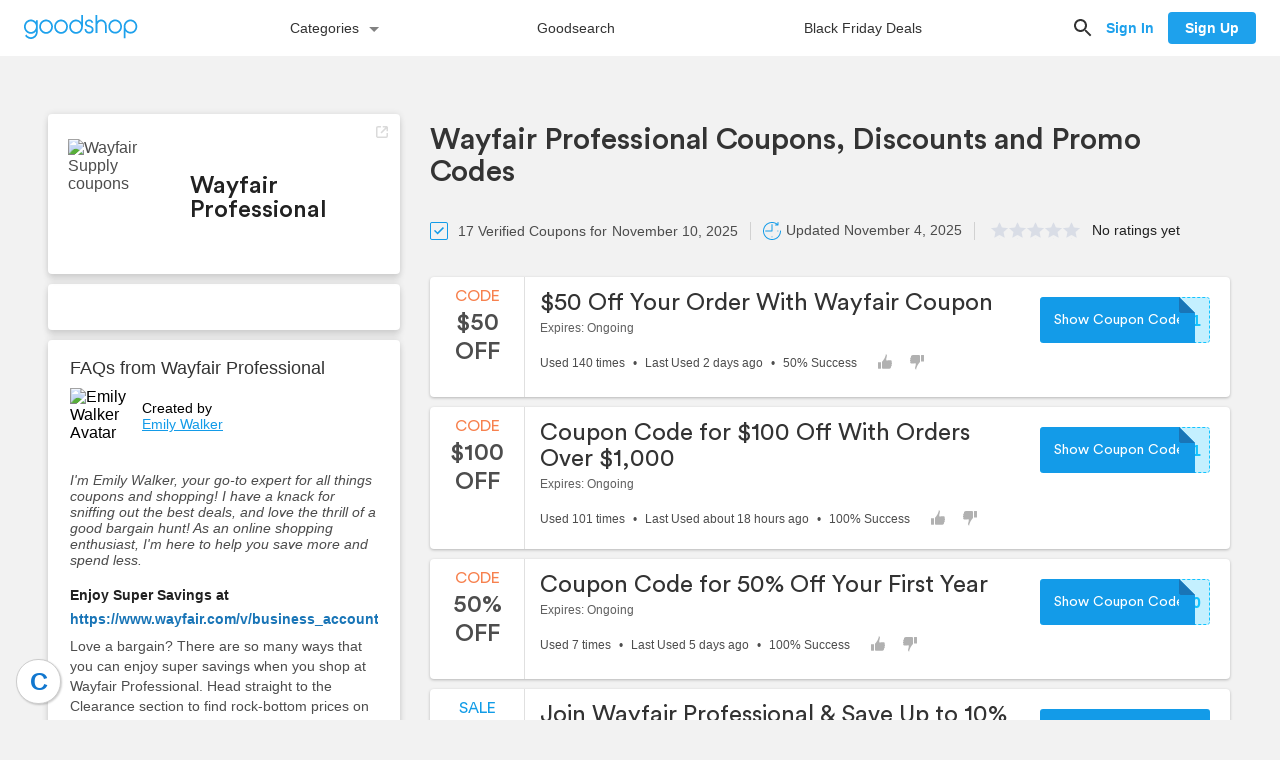

--- FILE ---
content_type: text/html; charset=utf-8
request_url: https://www.goodshop.com/coupons/wayfair-supply
body_size: 98006
content:
<!DOCTYPE html><html lang="en-US"><head><meta content="authenticity_token" name="csrf-param" />
<meta content="C7imPpuOdzk/z9HLPN7/jkeIp72YH+lNAfxm4YZUoS8=" name="csrf-token" /><title>$100 Off Wayfair Professional Coupons &amp; Promo Codes – November 2025</title><meta content="Wayfair Professional daily discounts and promo codes for November 2025. Enjoy up to $100 off sitewide. All Wayfair Professional coupons are independently tested and verified." name="description"><meta content="Wayfair Professional Coupons, Deals &amp; Promo Codes" name="keywords"><meta content="width=device-width, initial-scale=1, maximum-scale=5, shrink-to-fit=no" name="viewport"><link href="https://www.goodshop.com/coupons/wayfair-supply" rel="canonical"><meta content="256974890999267" property="fb:app_id"><meta content="Amazing deals for Wayfair Professional on Goodshop!" property="og:title"><meta content="Goodshop works with Wayfair Professional to offer users the best coupon discounts AND makes a donation to your favorite cause when you shop at participating stores." property="og:description"><meta content="https://www.goodshop.com/cloudinary/image/upload/v1567715346/hi_resolution_merchant_logos/wayfair-supply_coupons.png" property="og:image"><meta content="https://www.goodshop.com/coupons/wayfair-supply" property="og:url"><meta content="goodshop.com" property="og:site_name"><meta content="website" property="og:type"><meta content="Amazing deals for Wayfair Professional on Goodshop!" name="twitter:title"><meta content="Goodshop works with Wayfair Professional to offer users the best coupon discounts AND makes a donation to your favorite cause when you shop at participating stores." name="twitter:description"><meta content="https://www.goodshop.com/coupons/wayfair-supply" name="twitter:url"><meta content="https://www.goodshop.com/assets/social/goodshop_new.jpg" name="twitter:image"><meta content="@goodshop" name="twitter:site"><meta content="summary_large_image" name="twitter:card"><meta content="921906773729836813788c1894a5993b" name="p:domain_verify" /><link href="https://www.google-analytics.com" rel="dns-prefetch" /><link href="https://www.googletagmanager.com" rel="dns-prefetch" /><link href="https://assets.goodshop.com" rel="dns-prefetch" /><link href="https://fonts.gstatic.com" rel="dns-prefetch" /><link href="https://pagead2.googlesyndication.com" rel="dns-prefetch" /><link href="https://res.cloudinary.com" rel="dns-prefetch" /><link href="https://stats.g.doubleclick.net" rel="dns-prefetch" /><link href="https://goodsearch-res.cloudinary.com" rel="dns-prefetch" /><link href="https://m.media-amazon.com" rel="dns-prefetch" /><link href="https://www.google-analytics.com" rel="preconnect" /><link href="https://www.googletagmanager.com" rel="preconnect" /><link href="https://assets.goodshop.com" rel="preconnect" /><link href="https://fonts.gstatic.com" rel="preconnect" /><link href="https://pagead2.googlesyndication.com" rel="preconnect" /><link href="https://res.cloudinary.com" rel="preconnect" /><link href="https://stats.g.doubleclick.net" rel="preconnect" /><link href="https://goodsearch-res.cloudinary.com" rel="preconnect" /><link href="https://m.media-amazon.com" rel="preconnect" /><link as="font" crossorigin="" href="//assets.goodshop.com/assets/CircularStdBook-977f78b6412aa9f0f075b7b70c71f240.woff2" rel="preload" type="font/woff2" /><link as="font" crossorigin="" href="//assets.goodshop.com/assets/CircularStdMedium-67f2c0c42c993bb69dabea8c47533c0e.woff2" rel="preload" type="font/woff2" /><link as="font" crossorigin="" href="//assets.goodshop.com/assets/icomoon_v2-f5ca9898b47a28f9bec97428adef1452.woff" rel="preload" type="font/woff2" /><link href="//assets.goodshop.com/assets/bp-merchant-async-e558bc482b150edb77b268d8a45c5e2a.css" media="print" onload="this.media=&#39;all&#39;" rel="stylesheet" /><noscript><link href="//assets.goodshop.com/assets/bp-merchant-async-e558bc482b150edb77b268d8a45c5e2a.css" rel="stylesheet" /></noscript><style>@charset "UTF-8";@font-face{font-family:'circular';src:url(//assets.goodshop.com/assets/CircularStdBook-bb52fcd976039c91c52e1dfacc698222.eot);src:url(//assets.goodshop.com/assets/CircularStdBook-977f78b6412aa9f0f075b7b70c71f240.woff2) format("woff2"),url(//assets.goodshop.com/assets/CircularStdBook-ba2fda1ef365f831e44dad553a588d6d.woff) format("woff"),url(//assets.goodshop.com/assets/CircularStdBook-30ec3ed4c762f7ef997292faca96a251.ttf) format("truetype");font-weight:normal;font-display:swap}@font-face{font-family:'circular';src:url(//assets.goodshop.com/assets/CircularStdBookItalic-967fced187d55a1162237ff706fd1a6b.eot);src:url(//assets.goodshop.com/assets/CircularStdBookItalic-d4d712aaf088a54f0a72790f097c6502.woff2) format("woff2"),url(//assets.goodshop.com/assets/CircularStdBookItalic-1503d34e7217f7a6c9aa3e8682f01cbe.woff) format("woff"),url(//assets.goodshop.com/assets/CircularStdBookItalic-25fb485b5789e25769c0d37b49313d5a.ttf) format("truetype");font-weight:normal;font-style:italic;font-display:swap}@font-face{font-family:'circular';src:url(//assets.goodshop.com/assets/CircularStdMedium-1809f15cbb9cdc592fa6ae967dfc5c43.eot);src:url(//assets.goodshop.com/assets/CircularStdMedium-67f2c0c42c993bb69dabea8c47533c0e.woff2) format("woff2"),url(//assets.goodshop.com/assets/CircularStdMedium-5524d4bbc5a5bf4524c1569f93e520a2.woff) format("woff"),url(//assets.goodshop.com/assets/CircularStdMedium-3be1b524604fc9ea31e7c6f7cc4d4e94.ttf) format("truetype");font-weight:500;font-display:swap}@font-face{font-family:'circular';src:url(//assets.goodshop.com/assets/CircularStdMediumItalic-93733aa66828fed4e08727d339812f4b.eot);src:url(//assets.goodshop.com/assets/CircularStdMediumItalic-fb0921db9cac086f5b1c6ab4ab00dc94.woff2) format("woff2"),url(//assets.goodshop.com/assets/CircularStdMediumItalic-8b23e8274a9644ca157c22842e345b5e.woff) format("woff"),url(//assets.goodshop.com/assets/CircularStdMediumItalic-1fbbb65c48beb91780665edc74af43c4.ttf) format("truetype");font-weight:500;font-style:italic;font-display:swap}@font-face{font-family:'circular';src:url(//assets.goodshop.com/assets/CircularStdBold-805dff5254e72934c8634bc9c75eef94.eot);src:url(//assets.goodshop.com/assets/CircularStdBold-8ca7fcc2b2b38a8070f71cf10a6c6133.woff2) format("woff2"),url(//assets.goodshop.com/assets/CircularStdBold-95313397f969e73275ff614e0c6c6bc0.woff) format("woff"),url(//assets.goodshop.com/assets/CircularStdBold-357b227a93e4fc87aae95f02336c95ec.ttf) format("truetype");font-weight:bold;font-display:swap}@font-face{font-family:'circular';src:url(//assets.goodshop.com/assets/CircularStdBoldItalic-81233ecea50d4aff5cf70fc4bdc4be0c.eot);src:url(//assets.goodshop.com/assets/CircularStdBoldItalic-9f918c5a2e9c38fec5ed5d153b3b7c74.woff2) format("woff2"),url(//assets.goodshop.com/assets/CircularStdBoldItalic-74af763a1b4e70d842c4e845c76e1ad9.woff) format("woff"),url(//assets.goodshop.com/assets/CircularStdBoldItalic-9dafded54fccd334bc9cf975dd761881.ttf) format("truetype");font-weight:bold;font-style:italic;font-display:swap}@font-face{font-family:'symbols';src:url(//assets.goodshop.com/assets/icomoon_v2-2bbb4594a064e26822d95a56048b2a8d.eot);src:url(//assets.goodshop.com/assets/icomoon_v2-f5ca9898b47a28f9bec97428adef1452.woff) format("woff"),url(//assets.goodshop.com/assets/icomoon_v2-c295d2b3d89c50137cb48678dfb8e40a.ttf) format("truetype"),url("//assets.goodshop.com/assets/icomoon_v2-33fbfb4156d2af12dde20330a9b12b33.svg") format("svg");font-weight:normal;font-style:normal;font-stretch:normal;font-display:swap}*{-moz-box-sizing:border-box;box-sizing:border-box}img.lazyload:not([src]){visibility:hidden}html,body,.bpm{height:100%}body{margin:0;background:#f2f2f2;color:#4d4d4d}h1,h2,h3,h4,h5{color:#333}ul{margin:0;padding:0}li{list-style:none}a{text-decoration:none}a:visited,a:hover,a:active{color:inherit}.label{font-family:Circular,Helvetica,Arial,sans-serif;-webkit-font-smoothing:antialiased}.hidden{display:none !important}.merchant{padding-top:84px}.bpm .merchant .main,.bpm .merchant .side,.bpm .merchant .bottom{padding:0 10px}.bpm .merchant .side .header{display:none;cursor:pointer}@media (min-width: 481px){.bpm .merchant .main,.bpm .merchant .side,.bpm .merchant .bottom{padding:0 24px}.bpm .merchant .tablet{display:block}}@media (min-width: 641px){.bpm .merchant{padding-top:120px}.bpm .merchant .top-nav .right-section #profile-button{display:block}.bpm .merchant .expired-coupon-list .title{font-size:24px}}@media (min-width: 992px){.bpm .merchant{display:flex;flex-direction:row-reverse;flex-wrap:wrap;margin:0 auto;padding-top:84px;max-width:1216px}.bpm .merchant.right-sided-sidebar{flex-direction:row;padding-left:24px}.bpm .merchant .main{padding:0;max-width:828px}.bpm .merchant .main .bottom{width:100%}.bpm .merchant .bottom{margin-right:18px;padding:0;width:calc(100% - 416px)}}.bpm.member .navbar .right-section .membership .visitor{display:none}.bpm.member .navbar .right-section .membership .member{display:block}.bpm.member .menu .account-info{display:block}.bpm.member .sign-in,.bpm.member .sign-up{display:none}.bpm.member .sign-out{display:block}.bpm.visitor .menu{padding-top:56px}.bpm.visitor .menu .account-info{display:none}.bpm.visitor .sign-in,.bpm.visitor .sign-up{display:block}.bpm.visitor .sign-out{display:none}.spec-categories{display:none}.navbar-container{height:56px;position:relative;z-index:10;position:fixed;width:100%;background:#fff}.navbar{position:fixed;display:flex;left:0;right:0;align-items:center;margin:0 auto;justify-content:space-between;padding:0 24px;width:100%;height:56px;flex-wrap:wrap;background:#fff}.navbar li.categories>a:after{position:relative;top:12px;right:-10px;content:"";width:0;height:0;border-left:5px solid transparent;border-right:5px solid transparent;border-top:5px solid #828282}.navbar .menu-button{position:relative;width:18px;height:12px;cursor:pointer}.navbar .logo{display:block;padding:15px 0 13px}.searchbar form,.searchbar .autocomplete-items{display:none}.searchbar .search-button{width:18px;height:18px;cursor:pointer}.menu-container{display:none;position:absolute;width:100%;height:100%}.menu{display:none}.menu-on .main-flow{display:none}.menu-on .menu-container{z-index:1;display:block}.menu-on .menu{display:flex;flex-flow:column;z-index:1;background:#fff;width:100%;height:auto;min-height:100%}.right-section{display:flex;height:56px;align-items:center}.right-section #profile-button{overflow:hidden;margin-left:15px;height:32px;width:32px;border-radius:50%;border:1px solid #119ce7;text-align:center;font-size:14px;font-weight:400;line-height:30px;color:#212529;cursor:pointer;user-select:none;font-family:Circular,Helvetica,Arial,sans-serif;-webkit-font-smoothing:antialiased}.right-section #profile-button.with-image{border:none}.right-section #profile-button.with-image img{width:32px;height:32px;object-fit:cover}.right-section .membership{display:none}.right-section .membership .member{display:none}.right-section .membership .sign-in,.right-section .membership .sign-up{border-radius:4px;display:inline-block;vertical-align:middle;height:32px;line-height:32px;text-align:center;font-size:14px;font-weight:600;font-family:Avenir,Helvetica,Calibri,Arial,sans-serif;-webkit-font-smoothing:antialiased}.right-section .membership .sign-in a,.right-section .membership .sign-up a{display:block}.right-section .membership .sign-in{width:76px}.right-section .membership .sign-in a{color:#1ea1ec}.right-section .membership .sign-up{width:88px;background:#1ea1ec}.right-section .membership .sign-up a{color:#fff}.navbar .nav-items{max-width:initial;list-style:none;padding:0;display:none}.navbar .nav-items ul{display:flex;position:fixed;z-index:10;margin:0;justify-content:space-between;align-items:center;width:100%;background:#fff;border-top:1px solid #e6e7eb}.navbar .nav-items li.holiday-item a .item-icon{display:inline-block;cursor:pointer;content:"";background-repeat:no-repeat;background-size:contain;width:22px;height:22px;position:relative;left:-7px;top:6px}.navbar .nav-items li a{padding:0;line-height:35px;display:inline-block;font-style:normal;margin:0 16px;font-weight:500;font-size:14px;color:#333;font-family:Avenir,Helvetica,Calibri,Arial,sans-serif;-webkit-font-smoothing:antialiased}.navbar .nav-items li a.with-image{border:none}.navbar .nav-items li a.with-image img{width:32px;height:32px;object-fit:cover}.navbar .nav-items li a:hover{color:#1ea1ec}@media (min-width: 641px){#hamburger{display:none}.menu-on .main-flow{display:block}.menu-on .menu-container{z-index:20;position:fixed;padding-top:20px;top:39px;right:5px;width:320px;height:auto}.menu-on .menu{box-shadow:0px 0px 4px rgba(112,120,129,0.1),0px 4px 12px rgba(112,120,129,0.32);width:320px;height:auto;min-height:auto;border-radius:8px}.menu-on .menu:before{content:"";position:absolute;border:5px solid;box-sizing:border-box;width:0;height:0;right:16px;border-color:transparent transparent #fff #fff;transform-origin:0 0;transform:rotate(135deg);box-shadow:5px 0 2px #fff,0px -5px 2px #fff,0 4px 12px rgba(112,120,129,0.32)}.menu-on .menu .profile .picture{margin-bottom:5px}.menu-on .menu .close-button{display:none}.menu-on .menu .menu-items{padding:10px 16px}.menu-on .menu .menu-items li{height:32px;line-height:32px}.menu-on .menu .menu-items li.desktop-only{display:block}.menu-on .menu .menu-items li a{line-height:32px;font-weight:400}.menu-on .menu .nav-items{display:none}.menu-on .menu .membership{padding:10px 0}.menu-on .menu .membership .sign-out{margin:0;padding:0 16px;height:32px;line-height:32px}.menu-on .menu .membership .sign-out a{border:none;text-align:left;-webkit-tap-highlight-color:transparent;font-weight:400;color:#333;position:relative;cursor:pointer;font-family:Avenir,Helvetica,Calibri,Arial,sans-serif;-webkit-font-smoothing:antialiased}.menu-on .menu .bottom-container{display:none}.navbar-container{height:93px}.navbar .nav-items{display:block;position:absolute;top:56px;left:0}.navbar .right-section .membership-container{min-width:47px}.navbar .right-section .membership{display:block}.navbar .right-section .membership.hidden{display:none}}@media (min-width: 992px){.navbar-container{height:56px;background:#fff}.navbar{max-width:1440px;padding:0 24px}.navbar .logo-container{order:1}.navbar .nav-items{order:2;flex-grow:1;border:none;display:block;position:relative;top:0;left:0;height:56px;line-height:55px}.navbar .nav-items ul{position:relative;border:none}.navbar .nav-items ul:before{content:""}.navbar .nav-items ul:after{content:""}.navbar .right-section{order:3}}@media (min-width: 1441px){.navbar{padding:0 40px}.menu-on .menu-container{right:calc(50% - 700px)}}.merchant-header{padding:10px 0 0}.merchant-header .logo,.merchant-header .title{display:table-cell;vertical-align:middle}.merchant-header .title{padding-bottom:10px;line-height:32px;font-size:22px;font-weight:500;font-family:Circular,Helvetica,Arial,sans-serif;-webkit-font-smoothing:antialiased}.merchant-header .logo{padding:8px 16px 10px 0;cursor:pointer}.merchant-header .logo img{padding:7px;width:90px;height:90px;background:#fff}.merchant-header .coupon-stats{margin:16px 0 10px;font-size:14px;font-family:Avenir,Helvetica,Calibri,Arial,sans-serif;color:#212121}.merchant-header .coupon-stats .label,.merchant-header .coupon-stats .text{font-family:Avenir,Helvetica,Calibri,Arial,sans-serif;font-size:14px;color:#4d4d4d}@media (min-width: 481px){.merchant-header{padding-bottom:4px}.merchant-header .logo img{width:116px;height:116px;padding:12px;background:#fff;box-sizing:content-box}.merchant-header .title{font-size:28px;padding-left:16px;padding-bottom:8px}}.coupon-stats{font-family:Avenir,Helvetica,Calibri,Arial,sans-serif;-webkit-font-smoothing:antialiased}.coupon-stats{font-weight:normal;font-size:0.875rem;line-height:1.25rem;text-transform:none;letter-spacing:0}.coupon-stats{display:inline-block;margin:0 0 16px calc(388px - 7px);padding-bottom:0.25rem}.coupon-stats .verified-coupons,.coupon-stats .last-updated-coupon-info,.coupon-stats .average-savings{display:inline-block;text-align:center;font-size:14px;vertical-align:bottom;color:#4d4d4d;height:1.6875rem;padding-bottom:3px}.coupon-stats .verified-coupons .label,.coupon-stats .verified-coupons .counter{display:inline;vertical-align:middle;text-align:center;line-height:19px}.coupon-stats .verified-coupons .label{padding-left:5px}.coupon-stats .verified-coupons h2.label{font-size:14px;font-weight:400;margin:0}.coupon-stats .verified-coupons h2.label.bold{font-weight:600}.coupon-stats .last-updated-coupon-info .text{display:inline-block}.coupon-stats .average-savings .savings-amount,.coupon-stats .average-savings .text{display:inline}.coupon-stats .icon-verified,.coupon-stats .icon-added-today,.coupon-stats .icon-average-savings{display:inherit;vertical-align:middle;height:18px;width:18px;margin:0 5px 0 0;background-repeat:no-repeat}.coupon-stats .separator{height:18px;width:1px;background:#d1d1d1;margin:0 0.75rem;display:inline-block;vertical-align:middle}@media (min-width: 0px) and (max-width: 992px){.coupon-stats{display:none}}.bpm .blue-banner{border-radius:4px;box-shadow:0 1px 3px rgba(0,0,0,0.25);overflow:hidden}.bpm .blue-banner .deal-item-content-container{background:linear-gradient(91.61deg, #9d95fc 0%, #37abff 56.77%, #2584f2 100%);display:flex;align-items:center}.bpm .blue-banner .detailed-deal-type-badge{display:none;align-self:stretch;align-items:center;min-width:94px;border-right:0.87168px solid rgba(255,255,255,0.2)}.bpm .blue-banner .detailed-deal-type-badge .logo{margin:0 auto}.bpm .blue-banner .copy{display:block;margin:16px;font-weight:500;font-size:14px;color:#fff;word-break:break-word}.bpm .blue-banner .copy .blue-banner-text{display:none}.bpm .blue-banner .deal-button{display:none;margin-left:auto;margin-right:20px;width:170px;font-size:14px;font-weight:500;cursor:pointer}.bpm .blue-banner .deal-button .label{border-radius:3px;display:block;text-align:center;background:#fff;color:#1592fe;width:10.625rem;height:2.875rem;line-height:2.875rem}@media only screen and (min-width: 481px){.bpm .blue-banner .deal-item-content-container{background:linear-gradient(101.74deg, #aea9ec 0%, #5cb5f5 100%)}.bpm .blue-banner .detailed-deal-type-badge{display:flex}.bpm .blue-banner .deal-button{display:inline-block}.bpm .blue-banner .copy{height:auto;font-size:22px;line-height:25px}.bpm .blue-banner .copy .blue-banner-text{display:block;margin-top:5px;line-height:24px;font-family:Avenir,Helvetica,Calibri,Arial,sans-serif;font-size:12px}.bpm .blue-banner .deal-item-content-container{min-height:130px}}@media only screen and (min-width: 681px){.bpm .blue-banner .deal-item-content-container{min-height:110px}}.coupon-list{margin-top:12px}.merchant-items .deal-button,.merchant-items .deal-amazon-button,.merchant-items .blue-banner .deal-button .label{display:none}.merchant-items [data-deal-id],.merchant-items .amazon-separate-widget,.merchant-items .blue-banner,.merchant-items .recommendation{list-style:none;border-radius:4px}.merchant-items [data-deal-id],.merchant-items .amazon-separate-widget,.merchant-items .recommendation{box-sizing:content-box;position:relative;margin:10px 0;border:none;box-shadow:0 1px 3px rgba(0,0,0,0.25);background:#fff;min-height:85px;padding-top:5px;padding-bottom:5px;cursor:pointer}.merchant-items [data-deal-id] .voting-container,.merchant-items .amazon-separate-widget .voting-container,.merchant-items .recommendation .voting-container{display:none}.merchant-items [data-deal-id] .click-count,.merchant-items [data-deal-id] .last-used,.merchant-items .amazon-separate-widget .click-count,.merchant-items .amazon-separate-widget .last-used,.merchant-items .recommendation .click-count,.merchant-items .recommendation .last-used{margin-top:5px;line-height:1;font-size:12px;color:#4d4d4d;-webkit-font-smoothing:antialiased}.merchant-items [data-deal-id] .click-count,.merchant-items .amazon-separate-widget .click-count,.merchant-items .recommendation .click-count{display:inline-block}.merchant-items [data-deal-id] .last-used,.merchant-items .amazon-separate-widget .last-used,.merchant-items .recommendation .last-used{display:inline-block;font-size:12px;font-family:Avenir,Helvetica,Calibri,Arial,sans-serif}.merchant-items [data-deal-id] .last-used:after,.merchant-items .amazon-separate-widget .last-used:after,.merchant-items .recommendation .last-used:after{content:"•";margin:8px}.merchant-items [data-deal-id] .deal-item-content-container,.merchant-items .amazon-separate-widget .deal-item-content-container,.merchant-items .recommendation .deal-item-content-container{display:inline-block;margin-left:20px;padding-bottom:10px}.merchant-items [data-deal-id] .recommendation-container,.merchant-items .amazon-separate-widget .recommendation-container,.merchant-items .recommendation .recommendation-container{padding-bottom:0px !important;min-height:110px !important;display:flex}.merchant-items [data-deal-id] .recommendation-container .logo-wrapper,.merchant-items .amazon-separate-widget .recommendation-container .logo-wrapper,.merchant-items .recommendation .recommendation-container .logo-wrapper{display:flex;justify-content:center;width:110px;height:120px;align-items:center}.merchant-items [data-deal-id] .recommendation-container .logo-wrapper .logo-container,.merchant-items .amazon-separate-widget .recommendation-container .logo-wrapper .logo-container,.merchant-items .recommendation .recommendation-container .logo-wrapper .logo-container{max-height:68px;max-width:82px}.merchant-items [data-deal-id] .recommendation-container .logo-wrapper .logo-container img,.merchant-items .amazon-separate-widget .recommendation-container .logo-wrapper .logo-container img,.merchant-items .recommendation .recommendation-container .logo-wrapper .logo-container img{max-height:inherit;max-width:inherit;object-fit:contain}.merchant-items [data-deal-id] .recommendation-container .merchant-texts,.merchant-items .amazon-separate-widget .recommendation-container .merchant-texts,.merchant-items .recommendation .recommendation-container .merchant-texts{margin-left:38px;margin-right:38px;display:flex;flex-direction:column;justify-content:center;height:110px;width:70%}.merchant-items [data-deal-id] .recommendation-container .merchant-texts h2,.merchant-items .amazon-separate-widget .recommendation-container .merchant-texts h2,.merchant-items .recommendation .recommendation-container .merchant-texts h2{margin-block-start:0;margin-block-end:0;font-style:normal;font-weight:500;font-size:24px;line-height:140%}.merchant-items [data-deal-id] .recommendation-container .merchant-texts p,.merchant-items .amazon-separate-widget .recommendation-container .merchant-texts p,.merchant-items .recommendation .recommendation-container .merchant-texts p{margin-block-end:0;font-style:normal;font-weight:400;font-size:12px;line-height:130%;color:#515151}.merchant-items [data-deal-id] .recommendation-container .badge-deal-container,.merchant-items .amazon-separate-widget .recommendation-container .badge-deal-container,.merchant-items .recommendation .recommendation-container .badge-deal-container{display:flex;flex-direction:column;justify-content:center;height:110px}.merchant-items [data-deal-id] .recommendation-container .badge-deal-container h2,.merchant-items .amazon-separate-widget .recommendation-container .badge-deal-container h2,.merchant-items .recommendation .recommendation-container .badge-deal-container h2{font-style:normal;font-weight:500;font-size:24px;line-height:120%;display:flex;align-items:center;text-transform:uppercase;color:#119ce7}.merchant-items [data-deal-id] .recommendation-container .badge-deal-container p,.merchant-items .amazon-separate-widget .recommendation-container .badge-deal-container p,.merchant-items .recommendation .recommendation-container .badge-deal-container p{margin-block-end:-1em;font-style:normal;font-weight:500;font-size:16px;line-height:120%;display:flex;align-items:center;color:#119ce7}.merchant-items [data-deal-id] .badge-wrapper,.merchant-items .amazon-separate-widget .badge-wrapper,.merchant-items .recommendation .badge-wrapper{margin-top:4px}.merchant-items [data-deal-id] .badge-wrapper .title,.merchant-items .amazon-separate-widget .badge-wrapper .title,.merchant-items .recommendation .badge-wrapper .title{font-size:12px}.merchant-items [data-deal-id] .badge-wrapper .text,.merchant-items .amazon-separate-widget .badge-wrapper .text,.merchant-items .recommendation .badge-wrapper .text{display:none;font-size:18px;font-weight:500}.merchant-items [data-deal-id] .badge-wrapper .amount-off .text,.merchant-items .amazon-separate-widget .badge-wrapper .amount-off .text,.merchant-items .recommendation .badge-wrapper .amount-off .text{font-size:24px}.merchant-items [data-deal-id] .detailed-deal-type-badge.promo-code .title,.merchant-items .amazon-separate-widget .detailed-deal-type-badge.promo-code .title,.merchant-items .recommendation .detailed-deal-type-badge.promo-code .title{color:#f7814e}.merchant-items [data-deal-id] .detailed-deal-type-badge.sale .title,.merchant-items .amazon-separate-widget .detailed-deal-type-badge.sale .title,.merchant-items .recommendation .detailed-deal-type-badge.sale .title{color:#119ce7}.merchant-items [data-deal-id] .detailed-image img,.merchant-items .amazon-separate-widget .detailed-image img,.merchant-items .recommendation .detailed-image img{position:absolute;transform:translate(0, -50%);top:calc(50% + 8px);max-width:50px;max-height:50px}.merchant-items [data-deal-id] .copy,.merchant-items [data-deal-id] h3.title,.merchant-items .amazon-separate-widget .copy,.merchant-items .amazon-separate-widget h3.title,.merchant-items .recommendation .copy,.merchant-items .recommendation h3.title{line-height:140%;word-break:break-word;margin-top:3px;margin-bottom:5px;padding-right:30px;font-size:18px;font-weight:400}.merchant-items [data-deal-id] .expiration-date,.merchant-items .amazon-separate-widget .expiration-date,.merchant-items .recommendation .expiration-date{display:none;margin:0;font-size:12px;font-family:Avenir,Helvetica,Calibri,Arial,sans-serif;-webkit-font-smoothing:antialiased;text-transform:capitalize;color:#606060}.merchant-items [data-deal-id] .verified,.merchant-items .amazon-separate-widget .verified,.merchant-items .recommendation .verified{display:none;position:absolute;top:72px;right:72px;width:62px;height:11px}.merchant-items [data-deal-id] .click-count:after,.merchant-items .amazon-separate-widget .click-count:after,.merchant-items .recommendation .click-count:after{content:"•";margin:8px}.merchant-items [data-deal-id] .voting-container .upvote,.merchant-items [data-deal-id] .voting-container .downvote,.merchant-items .amazon-separate-widget .voting-container .upvote,.merchant-items .amazon-separate-widget .voting-container .downvote,.merchant-items .recommendation .voting-container .upvote,.merchant-items .recommendation .voting-container .downvote{display:inline-block;width:1rem;height:1rem;vertical-align:bottom;cursor:pointer}.merchant-items [data-deal-id] .voting-container .upvote,.merchant-items .amazon-separate-widget .voting-container .upvote,.merchant-items .recommendation .voting-container .upvote{margin:0 1rem 0 1.25rem}.merchant-items [data-deal-id] .voting-container span.success-rate.hidden+.upvote,.merchant-items .amazon-separate-widget .voting-container span.success-rate.hidden+.upvote,.merchant-items .recommendation .voting-container span.success-rate.hidden+.upvote{margin-left:0}.merchant-items [data-deal-id] .deal-button,.merchant-items [data-deal-id] .deal-amazon-button,.merchant-items [data-deal-id] .badge-deal-container,.merchant-items .amazon-separate-widget .deal-button,.merchant-items .amazon-separate-widget .deal-amazon-button,.merchant-items .amazon-separate-widget .badge-deal-container,.merchant-items .recommendation .deal-button,.merchant-items .recommendation .deal-amazon-button,.merchant-items .recommendation .badge-deal-container{border-radius:3px;width:10.625rem;height:2.875rem;line-height:2.875rem;text-align:center}.merchant-items [data-deal-id] .deal-button.is-uncovered .label,.merchant-items [data-deal-id] .deal-amazon-button.is-uncovered .label,.merchant-items [data-deal-id] .badge-deal-container.is-uncovered .label,.merchant-items .amazon-separate-widget .deal-button.is-uncovered .label,.merchant-items .amazon-separate-widget .deal-amazon-button.is-uncovered .label,.merchant-items .amazon-separate-widget .badge-deal-container.is-uncovered .label,.merchant-items .recommendation .deal-button.is-uncovered .label,.merchant-items .recommendation .deal-amazon-button.is-uncovered .label,.merchant-items .recommendation .badge-deal-container.is-uncovered .label{display:none}.merchant-items [data-deal-id] .deal-button.is-uncovered .code,.merchant-items [data-deal-id] .deal-amazon-button.is-uncovered .code,.merchant-items [data-deal-id] .badge-deal-container.is-uncovered .code,.merchant-items .amazon-separate-widget .deal-button.is-uncovered .code,.merchant-items .amazon-separate-widget .deal-amazon-button.is-uncovered .code,.merchant-items .amazon-separate-widget .badge-deal-container.is-uncovered .code,.merchant-items .recommendation .deal-button.is-uncovered .code,.merchant-items .recommendation .deal-amazon-button.is-uncovered .code,.merchant-items .recommendation .badge-deal-container.is-uncovered .code{text-align:center}.merchant-items [data-deal-id] .deal-button.has-code:not(.is-uncovered),.merchant-items [data-deal-id] .deal-amazon-button.has-code:not(.is-uncovered),.merchant-items [data-deal-id] .badge-deal-container.has-code:not(.is-uncovered),.merchant-items .amazon-separate-widget .deal-button.has-code:not(.is-uncovered),.merchant-items .amazon-separate-widget .deal-amazon-button.has-code:not(.is-uncovered),.merchant-items .amazon-separate-widget .badge-deal-container.has-code:not(.is-uncovered),.merchant-items .recommendation .deal-button.has-code:not(.is-uncovered),.merchant-items .recommendation .deal-amazon-button.has-code:not(.is-uncovered),.merchant-items .recommendation .badge-deal-container.has-code:not(.is-uncovered){overflow:hidden}.merchant-items [data-deal-id] .deal-button.has-code:not(.is-uncovered):after,.merchant-items [data-deal-id] .deal-amazon-button.has-code:not(.is-uncovered):after,.merchant-items [data-deal-id] .badge-deal-container.has-code:not(.is-uncovered):after,.merchant-items .amazon-separate-widget .deal-button.has-code:not(.is-uncovered):after,.merchant-items .amazon-separate-widget .deal-amazon-button.has-code:not(.is-uncovered):after,.merchant-items .amazon-separate-widget .badge-deal-container.has-code:not(.is-uncovered):after,.merchant-items .recommendation .deal-button.has-code:not(.is-uncovered):after,.merchant-items .recommendation .deal-amazon-button.has-code:not(.is-uncovered):after,.merchant-items .recommendation .badge-deal-container.has-code:not(.is-uncovered):after{z-index:1;content:"";display:block;position:absolute;width:0;height:0;top:0;left:139px;border-width:8px;border-style:solid;border-color:transparent;-webkit-transition:all 0.1s ease-in;-moz-transition:all 0.1s ease-in;-ms-transition:all 0.1s ease-in;-o-transition:all 0.1s ease-in;transition:all 0.1s ease-in;border-bottom-left-radius:3px;border-left-color:#1975b7;border-bottom-color:#1975b7}.merchant-items [data-deal-id] .deal-button.has-code:not(.is-uncovered).expired:after,.merchant-items [data-deal-id] .deal-amazon-button.has-code:not(.is-uncovered).expired:after,.merchant-items [data-deal-id] .badge-deal-container.has-code:not(.is-uncovered).expired:after,.merchant-items .amazon-separate-widget .deal-button.has-code:not(.is-uncovered).expired:after,.merchant-items .amazon-separate-widget .deal-amazon-button.has-code:not(.is-uncovered).expired:after,.merchant-items .amazon-separate-widget .badge-deal-container.has-code:not(.is-uncovered).expired:after,.merchant-items .recommendation .deal-button.has-code:not(.is-uncovered).expired:after,.merchant-items .recommendation .deal-amazon-button.has-code:not(.is-uncovered).expired:after,.merchant-items .recommendation .badge-deal-container.has-code:not(.is-uncovered).expired:after{border-left-color:#7b7b7b;border-bottom-color:#7b7b7b}.merchant-items [data-deal-id] .deal-button.has-code:not(.is-uncovered).top-coupon-button:after,.merchant-items [data-deal-id] .deal-amazon-button.has-code:not(.is-uncovered).top-coupon-button:after,.merchant-items [data-deal-id] .badge-deal-container.has-code:not(.is-uncovered).top-coupon-button:after,.merchant-items .amazon-separate-widget .deal-button.has-code:not(.is-uncovered).top-coupon-button:after,.merchant-items .amazon-separate-widget .deal-amazon-button.has-code:not(.is-uncovered).top-coupon-button:after,.merchant-items .amazon-separate-widget .badge-deal-container.has-code:not(.is-uncovered).top-coupon-button:after,.merchant-items .recommendation .deal-button.has-code:not(.is-uncovered).top-coupon-button:after,.merchant-items .recommendation .deal-amazon-button.has-code:not(.is-uncovered).top-coupon-button:after,.merchant-items .recommendation .badge-deal-container.has-code:not(.is-uncovered).top-coupon-button:after{border-left-color:#ffe7ae;border-bottom-color:#ffe7ae}.merchant-items [data-deal-id] .deal-button.has-code:not(.is-uncovered):before,.merchant-items [data-deal-id] .deal-amazon-button.has-code:not(.is-uncovered):before,.merchant-items [data-deal-id] .badge-deal-container.has-code:not(.is-uncovered):before,.merchant-items .amazon-separate-widget .deal-button.has-code:not(.is-uncovered):before,.merchant-items .amazon-separate-widget .deal-amazon-button.has-code:not(.is-uncovered):before,.merchant-items .amazon-separate-widget .badge-deal-container.has-code:not(.is-uncovered):before,.merchant-items .recommendation .deal-button.has-code:not(.is-uncovered):before,.merchant-items .recommendation .deal-amazon-button.has-code:not(.is-uncovered):before,.merchant-items .recommendation .badge-deal-container.has-code:not(.is-uncovered):before{z-index:1;content:"";display:block;position:absolute;width:0;height:30px;bottom:0;left:139px;-webkit-transition:all 0.1s ease-in;-moz-transition:all 0.1s ease-in;-ms-transition:all 0.1s ease-in;-o-transition:all 0.1s ease-in;transition:all 0.1s ease-in;border-top:16px solid transparent;border-right:16px solid transparent;border-bottom:0;border-left:16px solid #139be8}.merchant-items [data-deal-id] .deal-button.has-code:not(.is-uncovered).expired:before,.merchant-items [data-deal-id] .deal-amazon-button.has-code:not(.is-uncovered).expired:before,.merchant-items [data-deal-id] .badge-deal-container.has-code:not(.is-uncovered).expired:before,.merchant-items .amazon-separate-widget .deal-button.has-code:not(.is-uncovered).expired:before,.merchant-items .amazon-separate-widget .deal-amazon-button.has-code:not(.is-uncovered).expired:before,.merchant-items .amazon-separate-widget .badge-deal-container.has-code:not(.is-uncovered).expired:before,.merchant-items .recommendation .deal-button.has-code:not(.is-uncovered).expired:before,.merchant-items .recommendation .deal-amazon-button.has-code:not(.is-uncovered).expired:before,.merchant-items .recommendation .badge-deal-container.has-code:not(.is-uncovered).expired:before{border-left:16px solid #b1b1b1}.merchant-items [data-deal-id] .deal-button.has-code:not(.is-uncovered).top-coupon-button:before,.merchant-items [data-deal-id] .deal-amazon-button.has-code:not(.is-uncovered).top-coupon-button:before,.merchant-items [data-deal-id] .badge-deal-container.has-code:not(.is-uncovered).top-coupon-button:before,.merchant-items .amazon-separate-widget .deal-button.has-code:not(.is-uncovered).top-coupon-button:before,.merchant-items .amazon-separate-widget .deal-amazon-button.has-code:not(.is-uncovered).top-coupon-button:before,.merchant-items .amazon-separate-widget .badge-deal-container.has-code:not(.is-uncovered).top-coupon-button:before,.merchant-items .recommendation .deal-button.has-code:not(.is-uncovered).top-coupon-button:before,.merchant-items .recommendation .deal-amazon-button.has-code:not(.is-uncovered).top-coupon-button:before,.merchant-items .recommendation .badge-deal-container.has-code:not(.is-uncovered).top-coupon-button:before{border-left:16px solid #fff}.merchant-items [data-deal-id] .deal-button.has-code:not(.is-uncovered) .label,.merchant-items [data-deal-id] .deal-amazon-button.has-code:not(.is-uncovered) .label,.merchant-items [data-deal-id] .badge-deal-container.has-code:not(.is-uncovered) .label,.merchant-items .amazon-separate-widget .deal-button.has-code:not(.is-uncovered) .label,.merchant-items .amazon-separate-widget .deal-amazon-button.has-code:not(.is-uncovered) .label,.merchant-items .amazon-separate-widget .badge-deal-container.has-code:not(.is-uncovered) .label,.merchant-items .recommendation .deal-button.has-code:not(.is-uncovered) .label,.merchant-items .recommendation .deal-amazon-button.has-code:not(.is-uncovered) .label,.merchant-items .recommendation .badge-deal-container.has-code:not(.is-uncovered) .label{width:139px;text-align:left;padding-left:0.85rem;border-top-right-radius:0;border-bottom-right-radius:0}.merchant-items [data-deal-id] .deal-button.has-code:not(.is-uncovered):hover:after,.merchant-items [data-deal-id] .deal-amazon-button.has-code:not(.is-uncovered):hover:after,.merchant-items [data-deal-id] .badge-deal-container.has-code:not(.is-uncovered):hover:after,.merchant-items .amazon-separate-widget .deal-button.has-code:not(.is-uncovered):hover:after,.merchant-items .amazon-separate-widget .deal-amazon-button.has-code:not(.is-uncovered):hover:after,.merchant-items .amazon-separate-widget .badge-deal-container.has-code:not(.is-uncovered):hover:after,.merchant-items .recommendation .deal-button.has-code:not(.is-uncovered):hover:after,.merchant-items .recommendation .deal-amazon-button.has-code:not(.is-uncovered):hover:after,.merchant-items .recommendation .badge-deal-container.has-code:not(.is-uncovered):hover:after{border-width:16px;left:113px}.merchant-items [data-deal-id] .deal-button.has-code:not(.is-uncovered):hover:before,.merchant-items [data-deal-id] .deal-amazon-button.has-code:not(.is-uncovered):hover:before,.merchant-items [data-deal-id] .badge-deal-container.has-code:not(.is-uncovered):hover:before,.merchant-items .amazon-separate-widget .deal-button.has-code:not(.is-uncovered):hover:before,.merchant-items .amazon-separate-widget .deal-amazon-button.has-code:not(.is-uncovered):hover:before,.merchant-items .amazon-separate-widget .badge-deal-container.has-code:not(.is-uncovered):hover:before,.merchant-items .recommendation .deal-button.has-code:not(.is-uncovered):hover:before,.merchant-items .recommendation .deal-amazon-button.has-code:not(.is-uncovered):hover:before,.merchant-items .recommendation .badge-deal-container.has-code:not(.is-uncovered):hover:before{left:113px;height:14px;border-width:32px;border-left-width:32px;border-left-color:#118ed5}.merchant-items [data-deal-id] .deal-button.has-code:not(.is-uncovered):hover.expired:before,.merchant-items [data-deal-id] .deal-amazon-button.has-code:not(.is-uncovered):hover.expired:before,.merchant-items [data-deal-id] .badge-deal-container.has-code:not(.is-uncovered):hover.expired:before,.merchant-items .amazon-separate-widget .deal-button.has-code:not(.is-uncovered):hover.expired:before,.merchant-items .amazon-separate-widget .deal-amazon-button.has-code:not(.is-uncovered):hover.expired:before,.merchant-items .amazon-separate-widget .badge-deal-container.has-code:not(.is-uncovered):hover.expired:before,.merchant-items .recommendation .deal-button.has-code:not(.is-uncovered):hover.expired:before,.merchant-items .recommendation .deal-amazon-button.has-code:not(.is-uncovered):hover.expired:before,.merchant-items .recommendation .badge-deal-container.has-code:not(.is-uncovered):hover.expired:before{border-left-color:#b1b1b1}.merchant-items [data-deal-id] .deal-button.has-code:not(.is-uncovered):hover .label,.merchant-items [data-deal-id] .deal-amazon-button.has-code:not(.is-uncovered):hover .label,.merchant-items [data-deal-id] .badge-deal-container.has-code:not(.is-uncovered):hover .label,.merchant-items .amazon-separate-widget .deal-button.has-code:not(.is-uncovered):hover .label,.merchant-items .amazon-separate-widget .deal-amazon-button.has-code:not(.is-uncovered):hover .label,.merchant-items .amazon-separate-widget .badge-deal-container.has-code:not(.is-uncovered):hover .label,.merchant-items .recommendation .deal-button.has-code:not(.is-uncovered):hover .label,.merchant-items .recommendation .deal-amazon-button.has-code:not(.is-uncovered):hover .label,.merchant-items .recommendation .badge-deal-container.has-code:not(.is-uncovered):hover .label{width:113px !important;background-color:#118ed5}.merchant-items [data-deal-id] .deal-button.has-code:not(.is-uncovered):hover .label.expired,.merchant-items [data-deal-id] .deal-amazon-button.has-code:not(.is-uncovered):hover .label.expired,.merchant-items [data-deal-id] .badge-deal-container.has-code:not(.is-uncovered):hover .label.expired,.merchant-items .amazon-separate-widget .deal-button.has-code:not(.is-uncovered):hover .label.expired,.merchant-items .amazon-separate-widget .deal-amazon-button.has-code:not(.is-uncovered):hover .label.expired,.merchant-items .amazon-separate-widget .badge-deal-container.has-code:not(.is-uncovered):hover .label.expired,.merchant-items .recommendation .deal-button.has-code:not(.is-uncovered):hover .label.expired,.merchant-items .recommendation .deal-amazon-button.has-code:not(.is-uncovered):hover .label.expired,.merchant-items .recommendation .badge-deal-container.has-code:not(.is-uncovered):hover .label.expired{background-color:#b1b1b1}.merchant-items [data-deal-id] .deal-button.has-code:not(.is-uncovered).top-coupon-button:hover:before,.merchant-items [data-deal-id] .deal-amazon-button.has-code:not(.is-uncovered).top-coupon-button:hover:before,.merchant-items [data-deal-id] .badge-deal-container.has-code:not(.is-uncovered).top-coupon-button:hover:before,.merchant-items .amazon-separate-widget .deal-button.has-code:not(.is-uncovered).top-coupon-button:hover:before,.merchant-items .amazon-separate-widget .deal-amazon-button.has-code:not(.is-uncovered).top-coupon-button:hover:before,.merchant-items .amazon-separate-widget .badge-deal-container.has-code:not(.is-uncovered).top-coupon-button:hover:before,.merchant-items .recommendation .deal-button.has-code:not(.is-uncovered).top-coupon-button:hover:before,.merchant-items .recommendation .deal-amazon-button.has-code:not(.is-uncovered).top-coupon-button:hover:before,.merchant-items .recommendation .badge-deal-container.has-code:not(.is-uncovered).top-coupon-button:hover:before{border-left-color:#fff}.merchant-items [data-deal-id] .deal-button.has-code:not(.is-uncovered).top-coupon-button:hover .label,.merchant-items [data-deal-id] .deal-amazon-button.has-code:not(.is-uncovered).top-coupon-button:hover .label,.merchant-items [data-deal-id] .badge-deal-container.has-code:not(.is-uncovered).top-coupon-button:hover .label,.merchant-items .amazon-separate-widget .deal-button.has-code:not(.is-uncovered).top-coupon-button:hover .label,.merchant-items .amazon-separate-widget .deal-amazon-button.has-code:not(.is-uncovered).top-coupon-button:hover .label,.merchant-items .amazon-separate-widget .badge-deal-container.has-code:not(.is-uncovered).top-coupon-button:hover .label,.merchant-items .recommendation .deal-button.has-code:not(.is-uncovered).top-coupon-button:hover .label,.merchant-items .recommendation .deal-amazon-button.has-code:not(.is-uncovered).top-coupon-button:hover .label,.merchant-items .recommendation .badge-deal-container.has-code:not(.is-uncovered).top-coupon-button:hover .label{background-color:#fff}.merchant-items [data-deal-id] .deal-button,.merchant-items .amazon-separate-widget .deal-button,.merchant-items .recommendation .deal-button{position:absolute;top:1.25rem;right:1.25rem;text-align:left;font-family:Avenir,Helvetica,Calibri,Arial,sans-serif;-webkit-font-smoothing:antialiased}.merchant-items [data-deal-id] .deal-button .code,.merchant-items .amazon-separate-widget .deal-button .code,.merchant-items .recommendation .deal-button .code{position:absolute;box-sizing:border-box;padding:0 0.5rem;border:1px dashed #12c3ff;border-radius:3px;text-align:right;width:inherit;height:inherit;line-height:2.875rem;font-weight:600;background-color:#c4f0ff;color:#12c3ff}.merchant-items [data-deal-id] .deal-button .label,.merchant-items .amazon-separate-widget .deal-button .label,.merchant-items .recommendation .deal-button .label{position:absolute;top:0;left:0;padding-left:0.85rem;padding-right:0.85rem;border-radius:3px;text-align:center;width:100%;color:#fff;font-size:14px;font-wieght:400;white-space:nowrap;overflow:hidden;-webkit-transition:all 0.1s ease-in;-moz-transition:all 0.1s ease-in;-ms-transition:all 0.1s ease-in;-o-transition:all 0.1s ease-in;transition:all 0.1s ease-in;background-color:#139be8}.merchant-items [data-deal-id] .deal-button.has-code .label,.merchant-items .amazon-separate-widget .deal-button.has-code .label,.merchant-items .recommendation .deal-button.has-code .label{border-bottom-right-radius:0;border-top-right-radius:0;width:139px}.merchant-items .amazon-separate-widget .editors{font-size:12px;height:20px;line-height:20px;text-transform:uppercase;font-family:Circular,Helvetica,Arial,sans-serif;color:#119ce7}.merchant-items .amazon-separate-widget .title{margin-left:64px;margin-right:2px;line-height:28px;color:#212121;font-size:24px;font-weight:400;font-family:Circular,Helvetica,Arial,sans-serif;-webkit-font-smoothing:antialiased}.merchant-items .amazon-separate-widget .title .price{color:#f7814e;margin-right:7px}.merchant-items .amazon-separate-widget .deal-amazon-button{top:1.25rem;position:absolute;right:1.25rem;background:#f2c071}.merchant-items .amazon-separate-widget .deal-amazon-button .label{color:#000;font-size:14px;vertical-align:text-bottom}.merchant-items .amazon-separate-widget .deal-amazon-button .label img{margin-right:8px;vertical-align:text-bottom}.merchant-items [data-deal-id]:after{background-image:url("[data-uri]");content:" ";display:block;position:absolute;right:15px;top:50%;width:7px;height:13px;transform:translate(0, -50%)}.merchant-items .badge-wrapper{display:block;font-family:Circular,Helvetica,Arial,sans-serif;-webkit-font-smoothing:antialiased}.merchant-items .detailed-deal-type-badge{display:inline-block;width:94px}.merchant-items .copy{display:inline-block;cursor:pointer;text-overflow:ellipsis;font-family:Circular,Helvetica,Arial,sans-serif;-webkit-font-smoothing:antialiased}.merchant-items .deal-button.has-code.deal-gradient:before,.merchant-items .deal-button.has-code.deal-gradient:after{display:none !important}.merchant-items .deal-button.has-code.deal-gradient .wrapper{height:inherit;width:inherit;background:#119ce7;border-radius:4px;color:#fff;position:relative}.merchant-items .deal-button.has-code.deal-gradient .wrapper:after{content:"";border:solid #fff;border-width:0 3px 3px 0;display:inline-block;padding:3px;transform:rotate(-45deg);-webkit-transform:rotate(-45deg);position:absolute;right:16px;top:19px;z-index:1}.merchant-items .deal-button.has-code.deal-gradient .wrapper:hover{background:#108fd4}.merchant-items .deal-button.has-code.deal-gradient .wrapper .gradient{position:absolute;height:100%;width:100%;background:linear-gradient(90deg, rgba(17,156,231,0) 46%, rgba(17,156,231,0.5) 50%, rgba(17,156,231,0.7) 51%, #119ce7 59%);border-radius:4px;z-index:1}.merchant-items .deal-button.has-code.deal-gradient .wrapper .gradient:hover{background:linear-gradient(90deg, rgba(16,143,212,0) 46%, rgba(16,143,212,0.5) 50%, rgba(16,143,212,0.7) 51%, #108fd4 59%)}.merchant-items .deal-button.has-code.deal-gradient .wrapper .code{font-size:18px;line-height:2.975rem;text-align:center;border:none;color:#fff;background:none;white-space:nowrap;overflow:hidden}.merchant-items .deal-button.has-code.deal-gradient.is-uncovered .wrapper{background:none;border-radius:3px}.merchant-items .deal-button.has-code.deal-gradient.is-uncovered .wrapper:after,.merchant-items .deal-button.has-code.deal-gradient.is-uncovered .wrapper .gradient{display:none}.merchant-items .deal-button.has-code.deal-gradient.is-uncovered .wrapper .code{text-align:center;padding:0 0.5rem;line-height:2.975rem;border:1px dashed #12c3ff;background-color:#c4f0ff;color:#12c3ff}.merchant-items .deal-button.has-code.deal-gradient.is-uncovered .wrapper .code:hover{background-color:#baeeff}.merchant-items .deal-button.has-code.deal-gradient.top-coupon-button{background:#ffcd7e}.merchant-items .deal-button.has-code.deal-gradient.top-coupon-button .wrapper{background:#ffcd7e}.merchant-items .deal-button.has-code.deal-gradient.top-coupon-button .wrapper .gradient{background:linear-gradient(90deg, rgba(255,182,73,0) 0%, #ffa238 50%, #ff8f27 100)}.merchant-items .deal-button.has-code.deal-gradient.top-coupon-button .wrapper .gradient .code{overflow:visible}.merchant-items .deal-button.has-code.deal-gradient.top-coupon-button.is-uncovered .wrapper{background:none;border-radius:3px;height:100%}.merchant-items .deal-button.has-code.deal-gradient.top-coupon-button.is-uncovered .wrapper:after,.merchant-items .deal-button.has-code.deal-gradient.top-coupon-button.is-uncovered .wrapper .gradient{display:none}.merchant-items .deal-button.has-code.deal-gradient.top-coupon-button.is-uncovered .wrapper .code{border:0.7px dashed #f1a700;background-color:#ffcd7e;color:#fff;line-height:46px !important}.merchant-items .deal-button.has-code.deal-gradient.top-coupon-button.is-uncovered .wrapper .code:hover{background-color:#ffcd7e}@media only screen and (min-width: 481px){.merchant-items [data-deal-id],.merchant-items .amazon-separate-widget,.merchant-items .recommendation{min-height:110px}.merchant-items [data-deal-id] .deal-item-content-container,.merchant-items .amazon-separate-widget .deal-item-content-container,.merchant-items .recommendation .deal-item-content-container{width:calc(100% - 120px);margin-left:110px;min-height:102px;padding-bottom:17px}.merchant-items [data-deal-id] .badge-wrapper,.merchant-items .amazon-separate-widget .badge-wrapper,.merchant-items .recommendation .badge-wrapper{border-right:1px solid #e0e0e0;text-align:center;position:absolute;top:0;left:0;margin-top:0;height:100%}.merchant-items [data-deal-id] .badge-wrapper .title,.merchant-items .amazon-separate-widget .badge-wrapper .title,.merchant-items .recommendation .badge-wrapper .title{font-size:16px;height:32px;line-height:38px}.merchant-items [data-deal-id] .badge-wrapper .text,.merchant-items .amazon-separate-widget .badge-wrapper .text,.merchant-items .recommendation .badge-wrapper .text{display:block}.merchant-items [data-deal-id] .detailed-image,.merchant-items .amazon-separate-widget .detailed-image,.merchant-items .recommendation .detailed-image{width:94px}.merchant-items [data-deal-id] .detailed-image img,.merchant-items .amazon-separate-widget .detailed-image img,.merchant-items .recommendation .detailed-image img{max-width:70px;max-height:70px;position:absolute;top:50%;left:50%;transform:translate(-50%, -50%)}.merchant-items [data-deal-id] .copy,.merchant-items [data-deal-id] h3.title,.merchant-items .amazon-separate-widget .copy,.merchant-items .amazon-separate-widget h3.title,.merchant-items .recommendation .copy,.merchant-items .recommendation h3.title{font-size:20px;padding-right:10px;line-height:26px}.merchant-items [data-deal-id] .click-count,.merchant-items [data-deal-id] .voting-container,.merchant-items .amazon-separate-widget .click-count,.merchant-items .amazon-separate-widget .voting-container,.merchant-items .recommendation .click-count,.merchant-items .recommendation .voting-container{margin-top:12px;color:#4d4d4d;font-size:12px;font-family:Avenir,Helvetica,Calibri,Arial,sans-serif;-webkit-font-smoothing:antialiased}.merchant-items [data-deal-id] .expiration-date,.merchant-items .amazon-separate-widget .expiration-date,.merchant-items .recommendation .expiration-date{display:block}.merchant-items [data-deal-id] .usage-info,.merchant-items .amazon-separate-widget .usage-info,.merchant-items .recommendation .usage-info{display:inline-block;margin-top:10px}.merchant-items .amazon-separate-widget .editors{height:auto;margin-top:12px;margin-bottom:3px;line-height:normal;font-size:12px;text-transform:capitalize}.merchant-items .amazon-separate-widget .title{margin-left:0;margin-right:0}.merchant-items [data-deal-id]:after,.merchant-items .recommendation:after{display:none}}@media only screen and (max-width: 480px){.merchant-items .recommendation{min-height:150px;padding:0}.merchant-items .recommendation .recommendation-container{width:calc(100% - 120px);margin-left:110px;height:150px !important;padding-bottom:0px !important;display:flex;flex-direction:column}.merchant-items .recommendation .recommendation-container .logo-wrapper{border-right:1px solid #e0e0e0;text-align:center;position:absolute;top:0;left:0;margin-top:0;height:100%;display:flex;justify-content:center;width:110px;align-items:center}.merchant-items .recommendation .recommendation-container .logo-wrapper .logo-container{max-height:68px;max-width:82px}.merchant-items .recommendation .recommendation-container .logo-wrapper .logo-container img{max-height:inherit;max-width:inherit;object-fit:contain}.merchant-items .recommendation .recommendation-container .merchant-texts{margin-left:18px;margin-top:12px;display:flex;flex-direction:column;justify-content:center;height:50%;width:94%}.merchant-items .recommendation .recommendation-container .merchant-texts h2{font-weight:500;font-size:18px;line-height:140%;color:#202020;margin-block-end:0;margin-block-start:0}.merchant-items .recommendation .recommendation-container .merchant-texts p{margin-block-end:0;margin-block-start:0;font-weight:400;font-size:12px;line-height:160%;color:#515151}.merchant-items .recommendation .recommendation-container .badge-deal-container{margin-left:18px;display:flex;flex-direction:column;justify-content:center;height:50%}.merchant-items .recommendation .recommendation-container .badge-deal-container h2{font-weight:500;font-size:20px;line-height:120%;display:flex;align-items:center;text-transform:uppercase;color:#119ce7}.merchant-items .recommendation .recommendation-container .badge-deal-container p{margin-block-end:-1em;font-weight:500;font-size:12px;line-height:120%;display:flex;align-items:center;color:#119ce7}}.popular-codes{font-family:Avenir,Helvetica,Calibri,Arial,sans-serif;-webkit-font-smoothing:antialiased}.popular-codes .card-wrapper{padding:10px 22px;box-shadow:0 1px 3px rgba(0,0,0,0.25)}.popular-codes .title{font-weight:500;font-size:24px;line-height:24px;margin-bottom:20px}@media (min-width: 0px) and (max-width: 992px){.popular-codes .title{display:none}}.popular-codes table{width:100%;border-collapse:collapse}.popular-codes table th,.popular-codes table td{padding:10px 4px}.popular-codes table th{text-align:left;font-weight:500;font-size:14px;line-height:180%;color:#0e0e0e;border-bottom:2px solid #f5f5f5}.popular-codes table td{vertical-align:top;font-weight:normal;font-size:14px;line-height:180%;color:#525252}#amazon-section{font-family:Avenir,Helvetica,Calibri,Arial,sans-serif;-webkit-font-smoothing:antialiased}#amazon-section{background-color:#fff;margin-bottom:0.625rem;min-width:0}@media (min-width: 993px){#amazon-section{max-width:800px}}#amazon-section .amazon-section-wrapper{display:flex;align-content:center;justify-content:center;flex-wrap:wrap;flex-shrink:1;padding:0 1.25rem 0.65rem 1.25rem;min-width:0}#amazon-section .amazon-section-wrapper.bordered{box-shadow:0 1px 3px rgba(0,0,0,0.25);border-radius:4px}@media (min-width: 481px) and (max-width: 780px){#amazon-section .amazon-section-wrapper{padding:10px 5px}}@media (min-width: 0px) and (max-width: 480px){#amazon-section .amazon-section-wrapper{padding:5px 5px 10px 5px}}#amazon-section .amazon-section-wrapper .amazon-section-header{width:100%;margin-bottom:5px;padding:0 5px}#amazon-section .amazon-section-wrapper .amazon-section-header .header-title{margin:10px 0 5px 0;font-size:24px;color:#202020;font-weight:500;font-style:normal}#amazon-section .amazon-section-wrapper .amazon-section-header .buttons{position:relative}#amazon-section .amazon-section-wrapper .amazon-section-header .buttons .prev-scroll,#amazon-section .amazon-section-wrapper .amazon-section-header .buttons .next-scroll{position:absolute;background:#fff;box-shadow:0 2px 8px rgba(0,0,0,0.16);border:0;width:32px;height:32px;border-radius:50%;top:calc(50% - 36px);cursor:pointer;outline:0}#amazon-section .amazon-section-wrapper .amazon-section-header .buttons .prev-scroll:hover,#amazon-section .amazon-section-wrapper .amazon-section-header .buttons .next-scroll:hover{box-shadow:0 2px 8px rgba(0,0,0,0.3)}#amazon-section .amazon-section-wrapper .amazon-section-header .buttons .prev-scroll:before,#amazon-section .amazon-section-wrapper .amazon-section-header .buttons .next-scroll:before{display:block;content:"";background:url(//assets.goodshop.com/assets/icons/arrow-left-3067e9fd738ccbe233da46fadc9ef176.svg) no-repeat center;width:20px;height:18px;position:relative;left:0;top:0}#amazon-section .amazon-section-wrapper .amazon-section-header .buttons .prev-scroll>span,#amazon-section .amazon-section-wrapper .amazon-section-header .buttons .next-scroll>span{display:none}#amazon-section .amazon-section-wrapper .amazon-section-header .buttons .prev-scroll{right:50px}#amazon-section .amazon-section-wrapper .amazon-section-header .buttons .next-scroll{right:0}#amazon-section .amazon-section-wrapper .amazon-section-header .buttons .next-scroll:before{transform:rotate(180deg)}#amazon-section .amazon-section-wrapper ul.amazon-deals-list{list-style:none;padding:0;display:flex;justify-content:flex-start;flex-wrap:nowrap;width:100%;min-width:0;flex-shrink:1}@media (min-width: 481px) and (max-width: 780px){#amazon-section .amazon-section-wrapper ul.amazon-deals-list.full-list .amazon-deal:nth-of-type(4),#amazon-section .amazon-section-wrapper ul.amazon-deals-list.full-list .amazon-deal:nth-of-type(5){display:none}}@media (min-width: 0px) and (max-width: 480px){#amazon-section .amazon-section-wrapper ul.amazon-deals-list.full-list .amazon-deal:nth-of-type(3),#amazon-section .amazon-section-wrapper ul.amazon-deals-list.full-list .amazon-deal:nth-of-type(4),#amazon-section .amazon-section-wrapper ul.amazon-deals-list.full-list .amazon-deal:nth-of-type(5){display:none}}@media (min-width: 0px) and (max-width: 400px){#amazon-section .amazon-section-wrapper ul.amazon-deals-list.full-list .amazon-deal:nth-of-type(3),#amazon-section .amazon-section-wrapper ul.amazon-deals-list.full-list .amazon-deal:nth-of-type(4),#amazon-section .amazon-section-wrapper ul.amazon-deals-list.full-list .amazon-deal:nth-of-type(5){display:none}}#amazon-section .amazon-section-wrapper ul.amazon-deals-list.long-widget{flex-wrap:wrap}@media (min-width: 481px) and (max-width: 780px){#amazon-section .amazon-section-wrapper ul.amazon-deals-list.long-widget .amazon-deal:nth-of-type(10),#amazon-section .amazon-section-wrapper ul.amazon-deals-list.long-widget .amazon-deal:nth-of-type(11),#amazon-section .amazon-section-wrapper ul.amazon-deals-list.long-widget .amazon-deal:nth-of-type(12){display:none}}@media (min-width: 0px) and (max-width: 480px){#amazon-section .amazon-section-wrapper ul.amazon-deals-list.long-widget .amazon-deal:nth-of-type(7),#amazon-section .amazon-section-wrapper ul.amazon-deals-list.long-widget .amazon-deal:nth-of-type(8),#amazon-section .amazon-section-wrapper ul.amazon-deals-list.long-widget .amazon-deal:nth-of-type(9),#amazon-section .amazon-section-wrapper ul.amazon-deals-list.long-widget .amazon-deal:nth-of-type(10),#amazon-section .amazon-section-wrapper ul.amazon-deals-list.long-widget .amazon-deal:nth-of-type(11),#amazon-section .amazon-section-wrapper ul.amazon-deals-list.long-widget .amazon-deal:nth-of-type(12){display:none}}@media (min-width: 0px) and (max-width: 400px){#amazon-section .amazon-section-wrapper ul.amazon-deals-list.long-widget .amazon-deal:nth-of-type(7),#amazon-section .amazon-section-wrapper ul.amazon-deals-list.long-widget .amazon-deal:nth-of-type(8),#amazon-section .amazon-section-wrapper ul.amazon-deals-list.long-widget .amazon-deal:nth-of-type(9),#amazon-section .amazon-section-wrapper ul.amazon-deals-list.long-widget .amazon-deal:nth-of-type(10),#amazon-section .amazon-section-wrapper ul.amazon-deals-list.long-widget .amazon-deal:nth-of-type(11),#amazon-section .amazon-section-wrapper ul.amazon-deals-list.long-widget .amazon-deal:nth-of-type(12){display:none}}#amazon-section .amazon-section-wrapper ul.amazon-deals-list .amazon-deal{flex:1 0 25%;max-width:25%;min-width:0;padding:5px}@media (min-width: 481px) and (max-width: 780px){#amazon-section .amazon-section-wrapper ul.amazon-deals-list .amazon-deal{flex:1 0 33.33%;max-width:33.33%}}@media (min-width: 0px) and (max-width: 480px){#amazon-section .amazon-section-wrapper ul.amazon-deals-list .amazon-deal{flex:1 0 50%;max-width:50%}}@media (min-width: 0px) and (max-width: 400px){#amazon-section .amazon-section-wrapper ul.amazon-deals-list .amazon-deal{flex:1 0 50%;max-width:50%}}#amazon-section .amazon-section-wrapper ul.amazon-deals-list .amazon-deal .amazon-wrapper{font-size:12px;line-height:16px;text-align:center;padding:10px 0;box-shadow:0 0 10px rgba(6,66,121,0.06),0 4px 10px rgba(6,66,121,0.06);border-radius:4px;min-width:0}#amazon-section .amazon-section-wrapper ul.amazon-deals-list .amazon-deal .amazon-wrapper:hover{box-shadow:0 0 4px rgba(112,120,129,0.1),0 4px 8px rgba(112,120,129,0.24)}#amazon-section .amazon-section-wrapper ul.amazon-deals-list .amazon-deal .amazon-info-block{padding:0 10px}#amazon-section .amazon-section-wrapper ul.amazon-deals-list .amazon-deal .amazon-deal-logo{width:100%;height:110px;position:relative}#amazon-section .amazon-section-wrapper ul.amazon-deals-list .amazon-deal .amazon-deal-logo img.amazon-logo{position:absolute;width:52px;height:16px;top:0;left:10px}#amazon-section .amazon-section-wrapper ul.amazon-deals-list .amazon-deal .amazon-deal-logo img.deal-logo{max-width:98px;max-height:98px;position:absolute;left:50%;top:50%;transform:translate(-50%, -50%)}#amazon-section .amazon-section-wrapper ul.amazon-deals-list .amazon-deal .horizontal-line{display:block;height:1px;border:0;border-top:1px solid rgba(204,204,204,0.5);margin:1em 0;padding:0}#amazon-section .amazon-section-wrapper ul.amazon-deals-list .amazon-deal .amazon-deal-title{width:100%;height:48px;overflow:hidden;text-overflow:ellipsis;margin-bottom:14px;color:#000;font-weight:500;-webkit-box-orient:vertical;display:-webkit-box;-webkit-line-clamp:3}#amazon-section .amazon-section-wrapper ul.amazon-deals-list .amazon-deal .amazon-deal-price{height:32px;text-align:center;color:#f7814e;font-weight:500;width:100%;margin-bottom:10px;font-size:12px}#amazon-section .amazon-section-wrapper ul.amazon-deals-list .amazon-deal .amazon-deal-price .amazon-old-deal-price{font-style:normal;text-decoration-line:line-through;text-transform:capitalize;color:#202020;font-weight:500;font-size:12px}#amazon-section .amazon-section-wrapper ul.amazon-deals-list .amazon-deal .amazon-deal-more-offers{height:16px;text-align:center;font-size:14px;width:100%;align-self:flex-end;margin-bottom:10px}#amazon-section .amazon-section-wrapper ul.amazon-deals-list .amazon-deal .amazon-deal-more-offers a{color:#1592fe;font-weight:500}#amazon-section .amazon-section-wrapper ul.amazon-deals-list .amazon-deal .amazon-deal-more-offers a:hover{color:#085994}#amazon-section .amazon-section-wrapper ul.amazon-deals-list .amazon-deal .amazon-shop-now-link{background-color:#f2c071;height:32px;border-radius:4px;display:flex;justify-content:center;align-items:center;position:relative}#amazon-section .amazon-section-wrapper ul.amazon-deals-list .amazon-deal .amazon-shop-now-link a{width:100%}#amazon-section .amazon-section-wrapper ul.amazon-deals-list .amazon-deal .amazon-shop-now-link span.amazon-button{display:flex;justify-content:center;align-items:center;width:100%;color:#000;font-size:11px;font-weight:500}#amazon-section .amazon-section-wrapper ul.amazon-deals-list .amazon-deal .amazon-shop-now-link span.amazon-button img{margin-right:8px}#amazon-section .amazon-section-wrapper ul.amazon-deals-list .amazon-deal .amazon-shop-now-link .dummy{position:absolute}.holiday-page #amazon-section{margin:0 auto}@media (min-width: 481px){.merchant-items .deal-button,.merchant-items .deal-amazon-button,.merchant-items .blue-banner .deal-button .label{display:block}.merchant-items [data-deal-id] .deal-item-content-container,.merchant-items .amazon-separate-widget .deal-item-content-container{width:calc(100% - 310px)}.merchant-items [data-deal-id] .copy,.merchant-items [data-deal-id] h3.title,.merchant-items .amazon-separate-widget .copy,.merchant-items .amazon-separate-widget h3.title{font-size:22px}.merchant-items [data-deal-id] .verified,.merchant-items .amazon-separate-widget .verified{display:block}.merchant-items [data-deal-id] .click-count,.merchant-items [data-deal-id] .voting-container,.merchant-items .amazon-separate-widget .click-count,.merchant-items .amazon-separate-widget .voting-container{display:inline-block}}@media (min-width: 992px){.merchant-items [data-deal-id] .copy,.merchant-items [data-deal-id] h3.title,.merchant-items .amazon-separate-widget .copy,.merchant-items .amazon-separate-widget h3.title{font-size:24px;margin-top:8px}.merchant-items .expired-coupon-list .copy,.merchant-items .expired-coupon-list h3.title{font-size:16px;margin:0 0 5px}}.wp-blog-articles{box-sizing:content-box;border-radius:4px;position:relative;margin:10px 0;border:none;box-shadow:0 1px 3px rgba(0,0,0,0.25);background:#fff;min-height:85px;padding-top:5px;padding-bottom:5px}.wp-blog-articles .article-container{position:relative;min-height:110px;padding-bottom:10px}.wp-blog-articles .article-container:not(:first-child) .copy-title{padding-top:5px}.wp-blog-articles .article-container .badge-wrapper{text-align:center;position:absolute;top:0;left:0;margin-top:0;height:100%}.wp-blog-articles .article-container .badge-wrapper .detailed-image{width:94px}@media (min-width: 0px) and (max-width: 480px){.wp-blog-articles .article-container .badge-wrapper .detailed-image{width:85px}}.wp-blog-articles .article-container .badge-wrapper .detailed-image img{max-width:70px;max-height:70px;position:absolute;top:50%;left:50%;transform:translate(-50%, -50%)}@media (min-width: 0px) and (max-width: 480px){.wp-blog-articles .article-container .badge-wrapper .detailed-image img{max-width:50px;max-height:50px}}.wp-blog-articles .article-container .copy-title{margin-left:110px;margin-right:15px}@media (min-width: 0px) and (max-width: 480px){.wp-blog-articles .article-container .copy-title{margin-left:85px}}.wp-blog-articles .article-container .copy-title .title{font-size:24px;margin-top:8px;margin-bottom:5px;line-height:26px;color:#212121;font-weight:400;font-family:Circular,Helvetica,Arial,sans-serif;-webkit-font-smoothing:antialiased}.wp-blog-articles .article-container .copy-title .title:hover{color:#139be8}@media (min-width: 481px){.wp-blog-articles .article-container .copy-title .title{font-size:22px}}@media (min-width: 0px) and (max-width: 480px){.wp-blog-articles .article-container .copy-title .title{font-size:18px;line-height:140%}}.wp-blog-articles .article-container .copy-title p.description{font-size:14px;color:#4d4d4d;line-height:20px;margin-bottom:0;margin-top:10px;font-family:Avenir,Helvetica,Calibri,Arial,sans-serif;-webkit-font-smoothing:antialiased}.wp-blog-articles hr{border-top:1px solid #eaecf0;margin:0 15px}.expired-coupon-list .title{padding:0;margin:0 0.625rem 0.625rem;line-height:1.75rem;color:#4d4d4d;font-size:20px;font-weight:500;font-family:Circular,Helvetica,Arial,sans-serif;-webkit-font-smoothing:antialiased}.expired-coupon-list list{margin-top:16px;padding-top:10px}.expired-coupon-list .deal-item{margin-bottom:0.625rem;padding:16px;box-shadow:0 1px 3px rgba(0,0,0,0.25);box-sizing:border-box;border-radius:3px;width:100%;background:#fff}.expired-coupon-list .deal-item .copy{margin:0 0 5px;list-style:none;line-height:24px;font-size:16px;color:#828282;cursor:pointer;font-weight:normal;font-family:Avenir,Helvetica,Calibri,Arial,sans-serif;-webkit-font-smoothing:antialiased}@media (min-width: 481px){.expired-coupon-list .title{font-size:22px;margin-bottom:26px}}.ai-post{font-family:Avenir,Helvetica,Calibri,Arial,sans-serif;-webkit-font-smoothing:antialiased}.ai-post{margin-top:56px;margin-bottom:24px;padding:40px;background:#fff;border-radius:4px;border:1px solid #dcdde0;box-shadow:0 1px 3px rgba(0,0,0,0.25)}.ai-post p{font-size:16px;font-weight:400}.ai-post h1{font-style:normal;font-weight:500;font-size:40px;line-height:120%;color:#212223;margin:0}@media only screen and (max-width: 576px){.ai-post h1{font-size:18px}}.ai-post .date{font-style:normal;font-weight:300;font-size:14px;line-height:18px;color:#212223}@media only screen and (max-width: 576px){.ai-post .date{font-size:12px;font-weight:400}}.ai-post .description{font-style:normal;font-weight:400;font-size:16px;line-height:156%;color:#000}@media only screen and (max-width: 576px){.ai-post .description{font-size:14px;font-weight:400}}.ai-post .description h2{font-weight:500;font-size:24px;margin-bottom:8px}.ai-post .description li{list-style:inside}.ai-post .description ul{margin-left:15px}.ai-post .author{display:flex;margin-top:12px}.ai-post .author .label-author{font-size:14px;font-weight:300;text-align:left;color:#212223}@media only screen and (max-width: 576px){.ai-post .author .label-author{font-size:12px;font-weight:400}}.ai-post .author .author-name{margin-left:8px;color:#212121;font-size:14px;font-weight:400;text-align:left;margin-bottom:15px}@media only screen and (max-width: 576px){.ai-post .author .author-name{font-size:12px;font-weight:400}}.bpm .merchant .main{display:flex;flex-direction:column}@media (min-width: 992px){.bpm .merchant .main{flex-grow:1;flex-shrink:1;flex-basis:0;min-width:320px;padding:0px;margin-right:18px;margin-left:10px}.bpm .merchant .main .merchant-header{padding-top:24px}.bpm .merchant .main .merchant-header .logo{display:none}.bpm .merchant .main .merchant-header .title{padding:16px 0;font-size:30px}}@media (min-width: 992px){.bpm .merchant .side .header{position:relative;box-shadow:0 6px 6px rgba(0,0,0,0.1),0 0 6px rgba(0,0,0,0.1);display:flex;align-items:center;background:#fff;height:160px;bottom:auto;z-index:1;margin-top:30px;padding:25px 20px;border-radius:4px}.bpm .merchant .side .header.with-banner .logo{margin-top:7px}.bpm .merchant .side .header.with-banner .rewards-info{margin-top:28px}.bpm .merchant .side .header.with-banner .rewards-info.with-name{margin-top:20px;text-overflow:ellipsis;overflow:hidden;white-space:nowrap}.bpm .merchant .side .header .link-icon{width:14px;height:14px;position:absolute;top:10px;right:10px}.bpm .merchant .side .header .logo{width:110px;height:110px;background-color:#fff;position:relative;z-index:1}.bpm .merchant .side .header .rewards-info{display:grid;flex-grow:1;flex-basis:0;font-weight:500;font-size:24px;line-height:1;margin-top:7px;margin-left:12px;color:#212121;font-family:Circular,Helvetica,Arial,sans-serif;-webkit-font-smoothing:antialiased}.bpm .merchant .side .header .rewards-info .donation-type{margin-top:6px}.bpm .merchant .side .header .rewards-info .subtitle{display:inline-block;margin-top:1px;font-weight:normal;font-size:16px;line-height:19px;color:#1975b7;cursor:pointer;transition:color 0.1s ease-in 0s;text-decoration:none}.bpm .merchant .side .cashback-winner-label,.bpm .merchant .side .increased-donation-content{z-index:1;position:absolute;top:0;left:0;width:100%;height:25px;border-top-left-radius:4px;border-top-right-radius:4px;line-height:16px;text-transform:uppercase;text-align:center}.bpm .merchant .side .cashback-winner-label a,.bpm .merchant .side .cashback-winner-label .increased-text,.bpm .merchant .side .increased-donation-content a,.bpm .merchant .side .increased-donation-content .increased-text{display:block;line-height:26px;height:100%;color:#fff;font-size:12px;font-weight:600;font-family:Avenir,Helvetica,Calibri,Arial,sans-serif;-webkit-font-smoothing:antialiased}.bpm .merchant .side .cashback-winner-label{background:#ff7b5d}.bpm .merchant .side .increased-donation-content{background:#27ae60}}.card-wrapper{margin:10px 0;background:#fff;box-shadow:0 6px 6px rgba(0,0,0,0.1),0 0 6px rgba(0,0,0,0.1);border-radius:4px;padding:16px 22px;color:#000;font-family:Avenir,Helvetica,Calibri,Arial,sans-serif;-webkit-font-smoothing:antialiased}.card-wrapper .title{margin:0 0 0.625rem;font-weight:normal;font-size:1.125rem;line-height:1.5rem;text-transform:none;letter-spacing:0}.card-wrapper .article{padding-top:10px;padding-bottom:10px;border-bottom:1px solid rgba(196,196,196,0.2);font-size:14px}.card-wrapper .article:first-child{padding-top:0}.card-wrapper .article:last-child{padding-bottom:2px;border-bottom:0}.card-wrapper .article p{margin:0;line-height:25px}.card-wrapper .article a{color:#1592fe}.card-wrapper .article .date{margin-top:5px;font-size:12px;color:#6d6d6d}.card-wrapper .copy-media{font-weight:normal;font-size:14px;line-height:180%}.card-wrapper .copy-media div a{color:#119ce7;width:50%;display:inline-block}.card-wrapper .faqs-list{padding-left:16px}.card-wrapper .faqs-list .item{list-style-type:disc;margin-bottom:16px}.card-wrapper .faqs-list .question{font-style:normal;font-weight:500;font-size:14px;line-height:165%}.card-wrapper .faqs-list .answer{font-style:normal;font-weight:400;font-size:14px;line-height:165%;color:#4d4d4d}.card-wrapper.about-merchant table{font-size:14px;background:inherit;width:100%;font-family:Avenir,Helvetica,Calibri,Arial,sans-serif;-webkit-font-smoothing:antialiased}.card-wrapper.about-merchant td{padding:5px 0;font-size:14px;line-height:180%;color:#4d4d4d}.card-wrapper.about-merchant td.summary-value{text-align:right;float:right}.card-wrapper.about-merchant .shop-at-link-container .title{color:#119ce7;transition:color 0.1s ease-in;text-decoration:none;font-weight:normal;font-size:0.875rem;line-height:1.25rem;text-transform:none;letter-spacing:0;cursor:pointer;margin-top:1rem;margin-bottom:0}.card-wrapper.additional-links .copy-media div a{display:block;width:100%;word-wrap:break-word}@media (min-width: 992px){.card-wrapper .copy-media div a{display:block}}.ai-post-sidebar .description{font-style:normal;font-weight:400;font-size:14px;line-height:165%;color:#4d4d4d}.ai-post-sidebar h2{font-style:normal;font-weight:500;font-size:14px;line-height:165%}.ai-post-sidebar h3{font-style:normal;font-weight:400;font-size:14px;line-height:165%}.ai-post-sidebar ol,.ai-post-sidebar ul{margin-top:5px;padding-left:20px}.ai-post-sidebar ul li{list-style:disc}.ai-post-sidebar ol li{list-style:decimal}.star-wrapper-header{display:inline-flex;align-items:center;margin-bottom:7px !important;padding-top:0 !important;padding-bottom:0 !important}.star-wrapper-header .stars{align-items:center;display:flex;margin-right:15px}.star-wrapper-header .stars .star{margin-right:-3px;display:inline-block;width:17px;height:17px}.merchant-rating{margin-bottom:10px;padding-top:23px;padding-bottom:23px}.merchant-rating.rated .rating-wrapper{display:none}.merchant-rating.rated .feedback-wrapper{display:flex}.merchant-rating .rating-wrapper{display:flex;align-items:center;flex-wrap:wrap}.merchant-rating .rating-wrapper .title{margin-bottom:16px}.merchant-rating .rating-wrapper .star-wrapper{display:flex;align-items:center;background:#f5f8ff;border-radius:52px;padding:13px 16px;margin-right:16px;min-width:216px}.merchant-rating .rating-wrapper .star-wrapper.disable{cursor:not-allowed}.merchant-rating .rating-wrapper .star-wrapper .stars{align-items:center;display:flex;margin-right:15px}.merchant-rating .rating-wrapper .star-wrapper .stars .star{cursor:pointer;margin-right:-3px;display:inline-block;width:19px;height:19px}.merchant-rating .rating-wrapper .star-wrapper .rating-votes .rating{color:#323357;font-size:14px;font-weight:500}.merchant-rating .rating-wrapper .votes{color:#000;font-size:14px;font-weight:normal;white-space:nowrap;margin:10px 0}.merchant-rating .feedback-wrapper{display:none;flex-flow:column;align-items:center}.merchant-rating .feedback-wrapper .feedback{margin-top:2px;margin-bottom:15px}.merchant-rating .feedback-wrapper .done{background:url(//assets.goodshop.com/assets/icons/done-icon-6beeca0ea2f61b2a03cd30ef8907f12d.svg) no-repeat;background-size:contain;width:40px;height:40px;margin-bottom:8px}@media (min-width: 481px){.merchant-rating .feedback-wrapper .rating-wrapper .title{width:100%}}.merchant-rating .remove-vote-link{cursor:pointer;color:#323454}.merchant-rating .remove-vote-link:visited{color:#323454;text-decoration:none}.merchant-rating .remove-vote-wrapper{text-align:center;margin:20px auto 0;width:100%;display:inline-flex;justify-content:center}.merchant-rating .remove-vote-wrapper .remove-vote{font-style:normal;font-weight:500;font-size:14px;line-height:140%}.merchant-rating .remove-vote-wrapper .user-vote{width:32px;height:18px;background:#ffd300;border-radius:27px;margin-left:5px;display:inline-flex;justify-content:space-evenly}.merchant-rating .remove-vote-wrapper .user-vote .icon-star-on{background-image:url("data:image/svg+xml;charset=US-ASCII,%3Csvg%20width%3D%2219%22%20height%3D%2218%22%20viewBox%3D%220%200%2028%2026%22%20xmlns%3D%22http%3A//www.w3.org/2000/svg%22%3E%3Ctitle%3EStar%20Off%3C/title%3E%3Cpath%20fill%3D%22%23FFFFFF%22%20d%3D%22M13.602%200l4.007%208.813%209.593%201.1-7.117%206.546%201.922%209.492-8.406-4.767-8.406%204.767%201.92-9.493L0%209.91l9.594-1.1L13.602%200%22%20fill-rule%3D%22evenodd%22/%3E%3C/svg%3E%0A") !important;background-repeat:no-repeat}.merchant-rating .remove-vote-wrapper .user-vote .star{cursor:pointer;margin-right:-3px;display:inline-block;width:14px;height:14px;margin-top:2px}.merchant-rating .remove-vote-wrapper .user-vote .user-rating{font-style:normal;font-weight:500;font-size:12px;line-height:140%;color:#323454;margin-top:2px}.merchant-rating .removed-feedback-wrapper{text-align:center;margin:20px auto 0;width:100%}@media (min-width: 481px) and (max-width: 992px){.merchant-rating .title{width:100%}}.shopping-hacks-new,.shopping-hacks-new .shopping-hacks-wrapper .content .list-wrapper ol.hacks-list li.item .question,.shopping-hacks-sidebar .shopping-hacks-wrapper{font-family:Avenir,Helvetica,Calibri,Arial,sans-serif;-webkit-font-smoothing:antialiased}.shopping-hacks-new{position:relative;width:100%;max-width:800px;box-shadow:0 1px 3px rgba(0,0,0,0.25);border-radius:4px;overflow:hidden}@media (min-width: 0px) and (max-width: 480px){.shopping-hacks-new{width:100%}}@media (min-width: 828px) and (max-width: 992px){.shopping-hacks-new{max-width:100%}}.shopping-hacks-new .shopping-hacks-wrapper{display:flex;background:#fff}.shopping-hacks-new .shopping-hacks-wrapper .hacks-image{width:30%;-ms-flex:1}.shopping-hacks-new .shopping-hacks-wrapper .hacks-image img{display:block;max-width:100%;min-height:334px;max-height:100%;object-fit:cover}@media (min-width: 0px) and (max-width: 992px){.shopping-hacks-new .shopping-hacks-wrapper .hacks-image{display:none}}.shopping-hacks-new .shopping-hacks-wrapper .content{display:flex;-ms-flex:2;width:70%}@media (min-width: 0px) and (max-width: 992px){.shopping-hacks-new .shopping-hacks-wrapper .content{width:100%;flex-direction:column}}.shopping-hacks-new .shopping-hacks-wrapper .content .list-wrapper{overflow:hidden;position:relative;padding-bottom:15px}.shopping-hacks-new .shopping-hacks-wrapper .content .list-wrapper::after{content:"";display:block;height:34px;position:absolute;bottom:0;left:0;right:6px;background:-webkit-linear-gradient(top, rgba(255,255,255,0.2) 4%, rgba(255,255,255,0.7) 25%, rgba(255,255,255,0.85) 43%, #fff 100%);background:-moz-linear-gradient(top, rgba(255,255,255,0.2) 4%, rgba(255,255,255,0.7) 25%, rgba(255,255,255,0.85) 43%, #fff 100%);background:linear-gradient(to bottom, rgba(255,255,255,0.2) 4%, rgba(255,255,255,0.7) 25%, rgba(255,255,255,0.85) 43%, #fff 100%)}.shopping-hacks-new .shopping-hacks-wrapper .content .list-wrapper ol.hacks-list{margin-top:10px;-webkit-text-size-adjust:100%;padding-left:0;list-style:none;flex-basis:100%;font-size:14px;scrollbar-width:thin;scrollbar-color:#ddd transparent;scrollbar-face-color:#b1b1b1;scrollbar-arrow-color:transparent;scrollbar-track-color:transparent;scrollbar-shadow-color:transparent;scrollbar-highlight-color:transparent;scrollbar-3dlight-color:transparent;scrollbar-darkshadow-Color:transparent}@media (min-width: 0px) and (max-width: 480px){.shopping-hacks-new .shopping-hacks-wrapper .content .list-wrapper ol.hacks-list{padding:0}}.shopping-hacks-new .shopping-hacks-wrapper .content .list-wrapper ol.hacks-list::-webkit-scrollbar-track{background-color:transparent}.shopping-hacks-new .shopping-hacks-wrapper .content .list-wrapper ol.hacks-list::-webkit-scrollbar{width:6px;background-color:transparent}.shopping-hacks-new .shopping-hacks-wrapper .content .list-wrapper ol.hacks-list::-webkit-scrollbar-thumb{background-color:#b1b1b1;border-radius:10px}.shopping-hacks-new .shopping-hacks-wrapper .content .list-wrapper ol.hacks-list li.item{flex-basis:100%;padding:5px 5px 5px 0;position:relative;font-size:14px;line-height:20px;color:#4d4d4d;margin:0;font-weight:400}.shopping-hacks-new .shopping-hacks-wrapper .content .list-wrapper ol.hacks-list li.item ul li{list-style:disc inside !important}.shopping-hacks-new .shopping-hacks-wrapper .content .list-wrapper ol.hacks-list li.item ol li{list-style-type:unset !important}.shopping-hacks-new .shopping-hacks-wrapper .content .list-wrapper ol.hacks-list li.item:last-child{padding-bottom:14px}.shopping-hacks-new .shopping-hacks-wrapper .content .list-wrapper ol.hacks-list li.item .question{margin-top:-2px;font-weight:600;line-height:24px;color:#212121}.shopping-hacks-new .shopping-hacks-wrapper .content .list-wrapper ol.hacks-list li.item h3,.shopping-hacks-new .shopping-hacks-wrapper .content .list-wrapper ol.hacks-list li.item h2{margin:0;font-size:14px;font-weight:600;line-height:24px;color:#212121}.shopping-hacks-new .shopping-hacks-wrapper .content .list-wrapper ol.hacks-list li.item p{margin:0}.shopping-hacks-new .shopping-hacks-wrapper .content .list-wrapper ol.hacks-list li.item strong{font-weight:500}.shopping-hacks-new .shopping-hacks-wrapper .content .list-wrapper ol.hacks-list li.item span{color:#119ce7;font-weight:800;font-size:14px;line-height:20px}.shopping-hacks-new .shopping-hacks-wrapper .content .list-wrapper ol.list-in-text{margin-top:5px;padding-left:20px}.shopping-hacks-new .shopping-hacks-wrapper .content .list-wrapper ol.list-in-text li{list-style:decimal}@media (min-width: 993px){.shopping-hacks-new:not(.shopping-hacks-sidebar){display:none}}.shopping-hacks-sidebar{box-shadow:0 6px 6px rgba(0,0,0,0.1),0 0 6px rgba(0,0,0,0.1);margin-bottom:10px}.shopping-hacks-sidebar .shopping-hacks-wrapper{flex-flow:column}.shopping-hacks-sidebar .shopping-hacks-wrapper .title{margin-bottom:0px}.shopping-hacks-sidebar .shopping-hacks-wrapper .author-info{margin-top:8px}.shopping-hacks-sidebar .shopping-hacks-wrapper .author-info .author-head{display:flex;margin-bottom:24px}.shopping-hacks-sidebar .shopping-hacks-wrapper .author-info .author-head .avatar{width:60px;margin-right:12px;border-radius:50% !important}.shopping-hacks-sidebar .shopping-hacks-wrapper .author-info .author-head .author-contact{display:flex;flex-direction:column}.shopping-hacks-sidebar .shopping-hacks-wrapper .author-info .author-head .author-contact p{margin:12px 0 0 0;font-size:14px}.shopping-hacks-sidebar .shopping-hacks-wrapper .author-info .author-head .author-contact a{font-size:14px;text-decoration:underline;color:#139be8}.shopping-hacks-sidebar .shopping-hacks-wrapper .author-info .author-head .author-contact a:visited{color:#139be8;text-decoration:underline}.shopping-hacks-sidebar .shopping-hacks-wrapper .author-info .author-head .author-contact a:hover{color:#118bd0}.shopping-hacks-sidebar .shopping-hacks-wrapper .author-info .author-bio{margin-bottom:14px}.shopping-hacks-sidebar .shopping-hacks-wrapper .author-info .author-bio p{font-style:italic;font-size:14px;color:#4d4d4d;margin-bottom:-2px;font-weight:400}.shopping-hacks-sidebar .shopping-hacks-wrapper .author-info .author-bio a{font-size:14px;text-decoration:underline;color:#139be8}.shopping-hacks-sidebar .shopping-hacks-wrapper .author-info .author-bio a:visited{color:#139be8;text-decoration:underline}.shopping-hacks-sidebar .shopping-hacks-wrapper .author-info .author-bio a:hover{color:#118bd0}.shopping-hacks-sidebar .shopping-hacks-wrapper .created-author{font-size:14px}.shopping-hacks-sidebar .shopping-hacks-wrapper a{color:#1975b7}.shopping-hacks-sidebar .shopping-hacks-wrapper .hacks-image{width:100%;height:100%;flex-basis:auto}.shopping-hacks-sidebar .shopping-hacks-wrapper .hacks-image img{min-height:0;max-height:100%}.shopping-hacks-sidebar .shopping-hacks-wrapper .content{width:100%;flex-basis:auto}.shopping-hacks-sidebar .shopping-hacks-wrapper .content .list-wrapper{padding-bottom:0}.shopping-hacks-sidebar .shopping-hacks-wrapper .content .list-wrapper::after{display:none}.shopping-hacks-sidebar .shopping-hacks-wrapper .content .list-wrapper .hacks-list{max-height:100% !important;margin-bottom:0}.shopping-hacks-sidebar .shopping-hacks-wrapper .content .list-wrapper .hacks-list li.item::before{line-height:20px}.shopping-hacks-sidebar .shopping-hacks-wrapper .content .list-wrapper .hacks-list li.item .question{line-height:20px;padding-bottom:5px}.donation-details.card-wrapper{font-family:Avenir,Helvetica,Calibri,Arial,sans-serif;-webkit-font-smoothing:antialiased}.donation-details.card-wrapper{display:flex;flex-flow:column}.donation-details.card-wrapper .title-heart-wrapper{display:flex;justify-content:space-between;margin-bottom:11px}.donation-details.card-wrapper .title-heart-wrapper .text-wrapper .title{font-weight:normal;font-size:18px;line-height:24px;margin:0;color:#4d4d4d}.donation-details.card-wrapper .title-heart-wrapper .text-wrapper .subtitle{font-size:14px;line-height:24px;color:#000}.donation-details.card-wrapper .title-heart-wrapper .heart{background-image:url("[data-uri]");line-height:inherit;background-size:28px;background-position:center 10px;display:inline-block;background-color:#139be8;background-repeat:no-repeat;color:#fff;width:46px;height:46px;border-radius:50%;min-width:46px}.donation-details.card-wrapper .details{margin-bottom:11px;font-size:14px;line-height:165%;color:#4d4d4d}.donation-details.card-wrapper .link-wrapper{font-size:14px;line-height:180%}.donation-details.card-wrapper .link-wrapper .link{color:#119ce7}@media (min-width: 0px) and (max-width: 992px){.donation-details.card-wrapper{justify-content:space-between;flex-flow:row;flex-wrap:wrap;min-height:98px;align-items:center}.donation-details.card-wrapper .title-heart-wrapper{flex-flow:row-reverse;margin:8px 10px 8px 0}.donation-details.card-wrapper .title-heart-wrapper .text-wrapper{margin-left:20px}.donation-details.card-wrapper .details{align-self:center;margin:0 10px 0 0}.donation-details.card-wrapper .link-wrapper{width:100%;align-self:center}}@media (min-width: 992px){.bpm .merchant .side{width:388px;padding-left:16px;padding-right:20px;padding-bottom:40px;vertical-align:top}.bpm .merchant .side .sidebar-infos-md{margin-top:10px}}#consentBanner.banner{position:absolute;bottom:0;padding:16px;background-color:#1592fe;position:fixed;z-index:100;width:100%;-webkit-font-smoothing:antialiased}@media (min-width: 481px){#consentBanner.banner{padding:24px}}@media (min-width: 1200px){#consentBanner.banner{padding:34px}}#consentBanner.banner .bannerContainer{box-sizing:border-box;margin:0 auto;font-family:"avenir next","avenir",sans-serif}@media (min-width: 1200px){#consentBanner.banner .bannerContainer{max-width:1186px}}#consentBanner.banner .bannerTitle{margin:0 0 12px;line-height:24px;font-weight:500;font-size:18px;color:#fff}@media (min-width: 768px){#consentBanner.banner .bannerTitle{font-size:20px}}#consentBanner.banner .bannerMessage{margin:16px 0 16px;font-size:14px;color:#fff;font-weight:500;line-height:22px}#consentBanner.banner .bannerButton a{display:block;margin:0 auto;text-align:center;background-color:#fff;border:1px solid #ddd;border-radius:4px;padding:13px 60px;text-decoration:none;margin-top:10px;color:#121232;font-size:14px;font-weight:700;font-family:"avenir next","avenir",sans-serif;cursor:pointer}@media (min-width: 768px){#consentBanner.banner .bannerButton a{width:260px;margin-left:0}}@media (min-width: 1200px){#consentBanner.banner .bannerButton a{width:280px}}#consentFloatingButton.floatingIcon{z-index:99;position:fixed;left:16px;bottom:16px;border-radius:45px;border:none;padding:0;width:45px;height:45px;font-size:25px;font-weight:800;background:#fff;color:#1177cf;cursor:pointer;border:1px solid #ccc;transition:box-shadow 0.2s ease;box-shadow:1px 1px 2px rgba(0,0,0,0.2);font-family:"avenir next","avenir",sans-serif;font-weight:700;-webkit-font-smoothing:antialiased}#consentFloatingButton.floatingIcon:hover{box-shadow:2px 2px 5px rgba(0,0,0,0.3)}#consentSettings.settingsContainer{z-index:99;position:fixed;border:1px solid #eee;box-shadow:0 1px 1px rgba(0,0,0,0.3);border-radius:4px;left:16px;bottom:16px;width:340px;height:300px;background:#fff;font-family:"avenir next","avenir",sans-serif;-webkit-font-smoothing:antialiased}#consentSettings.settingsContainer .settingsTitle{font-weight:600;padding:16px;font-size:15px;line-height:18px}#consentSettings.settingsContainer .settingsClose{position:absolute;top:16px;right:16px;cursor:pointer}#consentSettings.settingsContainer .settingsCurrentState{border-top:1px solid #eee;border-bottom:1px solid #eee;padding:16px;font-size:14px}#consentSettings.settingsContainer .settingsSubtitle{margin-bottom:10px;font-weight:600}#consentSettings.settingsContainer .settingsItem{margin-bottom:8px;display:flex;font-family:"avenir next","avenir",sans-serif}#consentSettings.settingsContainer .settingsButtons{padding:16px}#consentSettings.settingsContainer .settingsWithdrawButton,#consentSettings.settingsContainer .settingsApproveButton{margin-right:10px;border:2px solid #1177cf;border-radius:3px;padding:0;cursor:pointer;width:140px;height:36px;font-weight:600;font-size:14px;font-family:"avenir next","avenir",sans-serif}#consentSettings.settingsContainer .settingsWithdrawButton{margin-right:16px;background:#fff;color:#1177cf}#consentSettings.settingsContainer .settingsApproveButton{background:#1177cf;color:#fff}
.modal-alert-charity{position:fixed;top:0;left:0;width:100vw;height:100vh;overflow-x:hidden;overflow-y:auto;outline:0;background-color:rgba(0,0,0,0.2);z-index:10;display:none;justify-content:flex-start;align-items:center;flex-direction:column;font-family:"Avenir",sans-serif;font-style:normal}.modal-alert-charity .modal-wrapper{position:relative;display:flex;flex-direction:column;justify-content:center;flex:1 1 100vh}.modal-alert-charity .modal-wrapper .modal-container{position:relative;display:flex;flex-direction:column;background:#fff;border-radius:8px;margin:16px}.modal-alert-charity .modal-wrapper .modal-container .modal-close{background-color:transparent;background-image:url("data:image/svg+xmlbase64,[base64]");background-repeat:no-repeat;background-position:center;box-sizing:content-box;width:24px;height:24px;padding:0.25em;color:#000;border:0;border-radius:0.375rem;cursor:pointer;position:absolute;top:20px;right:20px}.modal-alert-charity .modal-wrapper .modal-container .modal-body{overflow:hidden;display:flex;flex-direction:column;padding:30px 30px 0}@media (min-width: 0px) and (max-width: 480px){.modal-alert-charity .modal-wrapper .modal-container .modal-body{padding:30px 16px 0}}.modal-alert-charity .modal-wrapper .modal-container .modal-body .modal-title{color:#000;text-align:center;font-size:24px;font-weight:500;line-height:32px;text-transform:uppercase;margin-top:20px;margin-bottom:16px}.modal-alert-charity .modal-wrapper .modal-container .modal-body .modal-content{text-align:center;border-bottom:1px solid #f3f3f3;margin-bottom:24px;padding:24px 0}.modal-alert-charity .modal-wrapper .modal-container .modal-body .modal-action{margin-bottom:30px}.modal-alert-charity .modal-wrapper .modal-container .modal-body .modal-action .modal-button{display:inline-block;padding:12px 24px;border:1px solid;cursor:pointer;border-radius:6px;font-style:normal;font-weight:400;width:100%;font-size:16px;font-weight:400}.modal-alert-charity.modal-alert .modal-wrapper .modal-container .modal-body .modal-alert-icon{flex:0 0 auto;mask-image:url("data:image/svg+xml,%3Csvg%20xmlns%3D%22http%3A%2F%2Fwww.w3.org%2F2000%2Fsvg%22%20width%3D%2280%22%20height%3D%2280%22%20viewBox%3D%220%200%2080%2080%22%20fill%3D%22none%22%3E%3Cpath%20d%3D%22M40%2010C47.9565%2010%2055.5871%2013.1607%2061.2132%2018.7868C66.8393%2024.4129%2070%2032.0435%2070%2040C70%2047.9565%2066.8393%2055.5871%2061.2132%2061.2132C55.5871%2066.8393%2047.9565%2070%2040%2070C32.0435%2070%2024.4129%2066.8393%2018.7868%2061.2132C13.1607%2055.5871%2010%2047.9565%2010%2040C10%2032.0435%2013.1607%2024.4129%2018.7868%2018.7868C24.4129%2013.1607%2032.0435%2010%2040%2010ZM40%2065.7143C46.8199%2065.7143%2053.3604%2063.0051%2058.1827%2058.1827C63.0051%2053.3604%2065.7143%2046.8199%2065.7143%2040C65.7143%2033.1801%2063.0051%2026.6396%2058.1827%2021.8173C53.3604%2016.9949%2046.8199%2014.2857%2040%2014.2857C33.1801%2014.2857%2026.6396%2016.9949%2021.8173%2021.8173C16.9949%2026.6396%2014.2857%2033.1801%2014.2857%2040C14.2857%2046.8199%2016.9949%2053.3604%2021.8173%2058.1827C26.6396%2063.0051%2033.1801%2065.7143%2040%2065.7143ZM43.2143%2053.9286C43.2143%2054.7811%2042.8756%2055.5986%2042.2728%2056.2014C41.67%2056.8042%2040.8525%2057.1429%2040%2057.1429C39.1475%2057.1429%2038.33%2056.8042%2037.7272%2056.2014C37.1244%2055.5986%2036.7857%2054.7811%2036.7857%2053.9286C36.7857%2053.0761%2037.1244%2052.2585%2037.7272%2051.6557C38.33%2051.0529%2039.1475%2050.7143%2040%2050.7143C40.8525%2050.7143%2041.67%2051.0529%2042.2728%2051.6557C42.8756%2052.2585%2043.2143%2053.0761%2043.2143%2053.9286ZM40%2022.8571C40.5683%2022.8571%2041.1134%2023.0829%2041.5152%2023.4848C41.9171%2023.8866%2042.1429%2024.4317%2042.1429%2025V44.2857C42.1429%2044.854%2041.9171%2045.3991%2041.5152%2045.8009C41.1134%2046.2028%2040.5683%2046.4286%2040%2046.4286C39.4317%2046.4286%2038.8866%2046.2028%2038.4848%2045.8009C38.0829%2045.3991%2037.8571%2044.854%2037.8571%2044.2857V25C37.8571%2024.4317%2038.0829%2023.8866%2038.4848%2023.4848C38.8866%2023.0829%2039.4317%2022.8571%2040%2022.8571Z%22%20fill%3D%22%231592FE%22%2F%3E%3C%2Fsvg%3E");background-color:#1592fe;margin:0 auto;width:80px;height:80px}.modal-alert-charity.modal-alert-charity{z-index:15}.modal-alert-charity.modal-alert-charity .modal-wrapper{max-width:692px;width:100%}.modal-alert-charity.modal-alert-charity .modal-wrapper .modal-container .modal-body{justify-content:center}.modal-alert-charity.modal-alert-charity .modal-wrapper .modal-container .modal-body .modal-content{max-width:540px;margin-left:auto;margin-right:auto}.modal-alert-charity.modal-alert-charity .modal-wrapper .modal-container .modal-body .modal-content>p:first-child{margin-top:0}.modal-alert-charity.modal-alert-charity .modal-wrapper .modal-container .modal-body .modal-content>p:last-child{margin-bottom:0}.modal-alert-charity.modal-alert-charity .modal-wrapper .modal-container .modal-body .modal-content a{color:#1975b7}.modal-alert-charity.modal-alert-charity .modal-wrapper .modal-container .modal-body .modal-content a:hover{text-decoration:underline}.modal-alert-charity.modal-alert-charity .modal-wrapper .modal-container .modal-body .modal-action .modal-button{max-width:540px;margin-left:auto;margin-right:auto;display:block;padding:15px;background-color:#1592fe;border:none;color:#fff}
</style><script type="application/ld+json">{"@context":"http://schema.org","@type":"BreadcrumbList","@id":"https://www.goodshop.com/coupons/wayfair-supply#BreadcrumbList","itemListElement":[{"@type":"ListItem","@id":"https://www.goodshop.com/coupons/wayfair-supply#Page1","position":1,"item":{"@type":"Thing","@id":"https://www.goodshop.com/coupons/wayfair-supply#Item1","url":"https://www.goodshop.com","name":"Home"}},{"@type":"ListItem","@id":"https://www.goodshop.com/coupons/wayfair-supply#Page2","position":2,"item":{"@type":"Thing","@id":"https://www.goodshop.com/coupons/wayfair-supply#Item2","url":"https://www.goodshop.com/coupons/wayfair-supply","name":"Wayfair Professional"}}]}</script><script type="application/ld+json">{"@context":"http://schema.org","@type":"Organization","@id":"https://www.goodshop.com/coupons/wayfair-supply","url":"https://www.goodshop.com/coupons/wayfair-supply","description":null,"name":"Wayfair Professional","logo":"https://www.goodshop.com/cloudinary/image/upload/c_pad,g_center,h_120,q_auto,w_120/v1567715346/hi_resolution_merchant_logos/wayfair-supply_coupons.png","hasOfferCatalog":{"@type":"OfferCatalog","@id":"https://www.goodshop.com/coupons/wayfair-supply","numberOfItems":29,"itemListOrder":"Ascending","itemListElement":[{"@type":"ListItem","@id":"https://www.goodshop.com/coupons/wayfair-supply#ListItem1","position":1,"item":{"@type":"DiscountOffer","@id":"https://www.goodshop.com/coupons/wayfair-supply#69260703","name":"$50 off your order with wayfair coupon","priceCurrency":"USD","discountCurrency":"USD","discount":50.0,"category":"Store Wide","discountCode":"BIZ50WA1"}},{"@type":"ListItem","@id":"https://www.goodshop.com/coupons/wayfair-supply#ListItem2","position":2,"item":{"@type":"DiscountOffer","@id":"https://www.goodshop.com/coupons/wayfair-supply#69425333","name":"coupon code for $100 off with orders over $1,000","priceCurrency":"USD","discountCurrency":"USD","discount":100.0,"category":"Store Wide","discountCode":"BIZ100WA1"}},{"@type":"ListItem","@id":"https://www.goodshop.com/coupons/wayfair-supply#ListItem3","position":3,"item":{"@type":"DiscountOffer","@id":"https://www.goodshop.com/coupons/wayfair-supply#72625650","name":"coupon code for 50% off your first year","priceCurrency":"USD","discountCurrency":"USD","discountPercentage":50.0,"category":"Store Wide","discountCode":"MEMBER50"}},{"@type":"ListItem","@id":"https://www.goodshop.com/coupons/wayfair-supply#ListItem4","position":4,"item":{"@type":"DiscountOffer","@id":"https://www.goodshop.com/coupons/wayfair-supply#60712195","name":"Join Wayfair Professional \u0026 save up to 10% on high-quality, curated products at AllModern, Joss \u0026 Main, and Birch Lane.","priceCurrency":"USD","discountCurrency":"USD","discountPercentage":10.0,"category":"Store Wide","description":"Terms and Exclusions Apply, See Site for Details, Must be a member"}},{"@type":"ListItem","@id":"https://www.goodshop.com/coupons/wayfair-supply#ListItem5","position":5,"item":{"@type":"DiscountOffer","@id":"https://www.goodshop.com/coupons/wayfair-supply#60712197","name":"Make the most of your budget - Wayfair Professional members save up to 15% every day. Join now!","priceCurrency":"USD","discountCurrency":"USD","discountPercentage":15.0,"category":"Store Wide","description":"Terms and Exclusions Apply, See Site for Details, Must be a member"}},{"@type":"ListItem","@id":"https://www.goodshop.com/coupons/wayfair-supply#ListItem6","position":6,"item":{"@type":"DiscountOffer","@id":"https://www.goodshop.com/coupons/wayfair-supply#60712203","name":"I love how Wayfair Professional's Pro Pricing takes my budget even further. Join for free to save up to 15% every day.","priceCurrency":"USD","discountCurrency":"USD","discountPercentage":15.0,"category":"Store Wide","description":"Terms and Exclusions Apply, See Site for Details, Must be a member"}},{"@type":"ListItem","@id":"https://www.goodshop.com/coupons/wayfair-supply#ListItem7","position":7,"item":{"@type":"DiscountOffer","@id":"https://www.goodshop.com/coupons/wayfair-supply#60712187","name":"Curated by style \u0026 priced for Pros - Wayfair Professional members save up to 10% on AllModern, Joss \u0026 Main, and Birch Lane.","priceCurrency":"USD","discountCurrency":"USD","discountPercentage":10.0,"category":"Store Wide","description":"Terms and Exclusions Apply, See Site for Details, Must be a member"}},{"@type":"ListItem","@id":"https://www.goodshop.com/coupons/wayfair-supply#ListItem8","position":8,"item":{"@type":"DiscountOffer","@id":"https://www.goodshop.com/coupons/wayfair-supply#62492224","name":"Renovation Trends","priceCurrency":"USD","discountCurrency":"USD","category":"Store Wide"}},{"@type":"ListItem","@id":"https://www.goodshop.com/coupons/wayfair-supply#ListItem9","position":9,"item":{"@type":"DiscountOffer","@id":"https://www.goodshop.com/coupons/wayfair-supply#60712199","name":"It's easy to find the right pieces to fit your clients' spaces, styles, and budgets on Wayfair Professional - join free today.","priceCurrency":"USD","discountCurrency":"USD","category":"Store Wide","description":"Terms and Exclusions Apply, See Site for Details, Must be a member"}},{"@type":"ListItem","@id":"https://www.goodshop.com/coupons/wayfair-supply#ListItem10","position":10,"item":{"@type":"DiscountOffer","@id":"https://www.goodshop.com/coupons/wayfair-supply#60712189","name":"Wayfair Professional offers expert support, from sourcing to setup. Join free today before you start your next project!","priceCurrency":"USD","discountCurrency":"USD","category":"Store Wide","description":"Terms and Exclusions Apply, See Site for Details"}},{"@type":"ListItem","@id":"https://www.goodshop.com/coupons/wayfair-supply#ListItem11","position":11,"item":{"@type":"DiscountOffer","@id":"https://www.goodshop.com/coupons/wayfair-supply#60712191","name":"Starting a project? Join Wayfair Professional for free to tap into 360-degree support for projects big and small.","priceCurrency":"USD","discountCurrency":"USD","category":"Store Wide","description":"Terms and Exclusions Apply, See Site for Details, Must be a member"}},{"@type":"ListItem","@id":"https://www.goodshop.com/coupons/wayfair-supply#ListItem12","position":12,"item":{"@type":"DiscountOffer","@id":"https://www.goodshop.com/coupons/wayfair-supply#60712193","name":"Source quality finds for every client: Wayfair Professional stocks thousands of industry-trusted brands. Join free today!","priceCurrency":"USD","discountCurrency":"USD","category":"Store Wide","description":"Terms and Exclusions Apply, See Site for Details"}},{"@type":"ListItem","@id":"https://www.goodshop.com/coupons/wayfair-supply#ListItem13","position":13,"item":{"@type":"DiscountOffer","@id":"https://www.goodshop.com/coupons/wayfair-supply#60712201","name":"It's free and easy to join Wayfair Professional - you'll access an unrivaled selection, Pro Pricing, and so much more.","priceCurrency":"USD","discountCurrency":"USD","category":"Store Wide","description":"Terms and Exclusions Apply, See Site for Details, Must be a member"}},{"@type":"ListItem","@id":"https://www.goodshop.com/coupons/wayfair-supply#ListItem14","position":14,"item":{"@type":"DiscountOffer","@id":"https://www.goodshop.com/coupons/wayfair-supply#60712205","name":"See why Wayfair Professional is my best-kept secret. Join today to access all their free member benefits!","priceCurrency":"USD","discountCurrency":"USD","category":"Store Wide","description":"Terms and Exclusions Apply, See Site for Details, Must be a member"}},{"@type":"ListItem","@id":"https://www.goodshop.com/coupons/wayfair-supply#ListItem15","position":15,"item":{"@type":"DiscountOffer","@id":"https://www.goodshop.com/coupons/wayfair-supply#59660861","name":"Bar Cart.","priceCurrency":"USD","discountCurrency":"USD","category":"Product","priceValidUntil":"2026-01-01"}},{"@type":"ListItem","@id":"https://www.goodshop.com/coupons/wayfair-supply#ListItem16","position":16,"item":{"@type":"DiscountOffer","@id":"https://www.goodshop.com/coupons/wayfair-supply#56819567","name":"Wayfair Professional, Member-Only Exclusive Professional Pricing.","priceCurrency":"USD","discountCurrency":"USD","category":"Store Wide"}},{"@type":"ListItem","@id":"https://www.goodshop.com/coupons/wayfair-supply#ListItem17","position":17,"item":{"@type":"DiscountOffer","@id":"https://www.goodshop.com/coupons/wayfair-supply#56819565","name":"AllModern, Member-Only Exclusive Professional Pricing.","priceCurrency":"USD","discountCurrency":"USD","category":"Store Wide"}},{"@type":"ListItem","@id":"https://www.goodshop.com/coupons/wayfair-supply#ListItem18","position":18,"item":{"@type":"DiscountOffer","@id":"https://www.goodshop.com/coupons/wayfair-supply#55609686","name":"Wayfair Professional Canada Member-only perks and deals","priceCurrency":"USD","discountCurrency":"USD","category":"Department"}},{"@type":"ListItem","@id":"https://www.goodshop.com/coupons/wayfair-supply#ListItem19","position":19,"item":{"@type":"DiscountOffer","@id":"https://www.goodshop.com/coupons/wayfair-supply#55609683","name":"All Modern Member-only perks and deals","priceCurrency":"USD","discountCurrency":"USD","category":"Department"}},{"@type":"ListItem","@id":"https://www.goodshop.com/coupons/wayfair-supply#ListItem20","position":20,"item":{"@type":"DiscountOffer","@id":"https://www.goodshop.com/coupons/wayfair-supply#72845346","name":"coupon code for 20% off electrolux tech","priceCurrency":"USD","discountCurrency":"USD","discountPercentage":20.0,"category":"Store Wide","discountCode":"ELECTROLUX20"}},{"@type":"ListItem","@id":"https://www.goodshop.com/coupons/wayfair-supply#ListItem21","position":21,"item":{"@type":"DiscountOffer","@id":"https://www.goodshop.com/coupons/wayfair-supply#72718911","name":"coupon code for $50 on sitewide orders over $500","priceCurrency":"USD","discountCurrency":"USD","category":"Store Wide","discountCode":"BIZ50RM1"}},{"@type":"ListItem","@id":"https://www.goodshop.com/coupons/wayfair-supply#ListItem22","position":22,"item":{"@type":"DiscountOffer","@id":"https://www.goodshop.com/coupons/wayfair-supply#72718916","name":"81% off sitewide at scentiment","priceCurrency":"USD","discountCurrency":"USD","discountPercentage":81.0,"category":"Store Wide","discountCode":"ADD81"}},{"@type":"ListItem","@id":"https://www.goodshop.com/coupons/wayfair-supply#ListItem23","position":23,"item":{"@type":"DiscountOffer","@id":"https://www.goodshop.com/coupons/wayfair-supply#72696769","name":"coupon code for 10% off any order","priceCurrency":"USD","discountCurrency":"USD","discountPercentage":10.0,"category":"Store Wide","discountCode":"APP10"}},{"@type":"ListItem","@id":"https://www.goodshop.com/coupons/wayfair-supply#ListItem24","position":24,"item":{"@type":"DiscountOffer","@id":"https://www.goodshop.com/coupons/wayfair-supply#72675337","name":"coupon code for 25% off your purchase","priceCurrency":"USD","discountCurrency":"USD","discountPercentage":25.0,"category":"Store Wide","discountCode":"TAKE25"}},{"@type":"ListItem","@id":"https://www.goodshop.com/coupons/wayfair-supply#ListItem25","position":25,"item":{"@type":"DiscountOffer","@id":"https://www.goodshop.com/coupons/wayfair-supply#72598237","name":"coupon code for 10% off special deals at sears","priceCurrency":"USD","discountCurrency":"USD","discountPercentage":10.0,"category":"Store Wide","discountCode":"APR10"}},{"@type":"ListItem","@id":"https://www.goodshop.com/coupons/wayfair-supply#ListItem26","position":26,"item":{"@type":"DiscountOffer","@id":"https://www.goodshop.com/coupons/wayfair-supply#72479125","name":"10% off select halloween decor","priceCurrency":"USD","discountCurrency":"USD","discountPercentage":10.0,"category":"Store Wide","discountCode":"SPOOKY10"}},{"@type":"ListItem","@id":"https://www.goodshop.com/coupons/wayfair-supply#ListItem27","position":27,"item":{"@type":"DiscountOffer","@id":"https://www.goodshop.com/coupons/wayfair-supply#72479126","name":"10% off lightweight fabric banners at hunny prints","priceCurrency":"USD","discountCurrency":"USD","discountPercentage":10.0,"category":"Store Wide","discountCode":"BLAKELYN10"}},{"@type":"ListItem","@id":"https://www.goodshop.com/coupons/wayfair-supply#ListItem28","position":28,"item":{"@type":"DiscountOffer","@id":"https://www.goodshop.com/coupons/wayfair-supply#72220750","name":"10% off selected coffee machine purchases at wayfair                ","priceCurrency":"USD","discountCurrency":"USD","discountPercentage":10.0,"category":"Store Wide","discountCode":"COFFEE10"}},{"@type":"ListItem","@id":"https://www.goodshop.com/coupons/wayfair-supply#ListItem29","position":29,"item":{"@type":"DiscountOffer","@id":"https://www.goodshop.com/coupons/wayfair-supply#72220751","name":"15% off selected coffee machine purchases at wayfair                ","priceCurrency":"USD","discountCurrency":"USD","discountPercentage":15.0,"category":"Store Wide","discountCode":"NESPRESSO15"}}]}}</script><script type="application/ld+json">{"@context":"http://schema.org","@type":"OnlineStore","name":"Wayfair Professional","description":null,"image":"https://www.goodshop.com/cloudinary/image/upload/c_pad,g_center,h_120,q_auto,w_120/v1567715346/hi_resolution_merchant_logos/wayfair-supply_coupons.png","url":"https://www.wayfair.com","aggregateRating":{"@type":"AggregateRating","@id":"https://www.goodshop.com/coupons/wayfair-supply#AggregateRating","worstRating":1,"bestRating":5,"reviewCount":162,"ratingValue":4.4},"address":{"@type":"PostalAddress","addressRegion":"MA","addressLocality":"Boston","streetAddress":"4 Copley Place 7th Floor","postalCode":"02116","addressCountry":{"@type":"country","name":"United States"}}}</script><script type="application/ld+json">[{"@context":"http://schema.org","@type":"Offer","price":"0.00","priceCurrency":"USD","category":"Discount","name":"$50 off your order with wayfair coupon","description":"Get a code for $50 off your order with wayfair coupon","url":"https://www.goodshop.com/coupons/wayfair-supply","seller":{"@type":"Corporation","url":"https://www.wayfair.com","name":"Wayfair Professional"}},{"@context":"http://schema.org","@type":"Offer","price":"0.00","priceCurrency":"USD","category":"Discount","name":"coupon code for $100 off with orders over $1,000","description":"Get a code for $100 off with orders over $1,000","url":"https://www.goodshop.com/coupons/wayfair-supply","seller":{"@type":"Corporation","url":"https://www.wayfair.com","name":"Wayfair Professional"}},{"@context":"http://schema.org","@type":"Offer","price":"0.00","priceCurrency":"USD","category":"Discount","name":"coupon code for 50% off your first year","description":"Get a code for 50% off your first year","url":"https://www.goodshop.com/coupons/wayfair-supply","seller":{"@type":"Corporation","url":"https://www.wayfair.com","name":"Wayfair Professional"}},{"@context":"http://schema.org","@type":"Offer","price":"0.00","priceCurrency":"USD","category":"Discount","name":"Join Wayfair Professional \u0026 save up to 10% on high-quality, curated products at AllModern, Joss \u0026 Main, and Birch Lane.","description":"Terms and Exclusions Apply, See Site for Details, Must be a member","url":"https://www.goodshop.com/coupons/wayfair-supply","seller":{"@type":"Corporation","url":"https://www.wayfair.com","name":"Wayfair Professional"}},{"@context":"http://schema.org","@type":"Offer","price":"0.00","priceCurrency":"USD","category":"Discount","name":"Make the most of your budget - Wayfair Professional members save up to 15% every day. Join now!","description":"Terms and Exclusions Apply, See Site for Details, Must be a member","url":"https://www.goodshop.com/coupons/wayfair-supply","seller":{"@type":"Corporation","url":"https://www.wayfair.com","name":"Wayfair Professional"}},{"@context":"http://schema.org","@type":"Offer","price":"0.00","priceCurrency":"USD","category":"Discount","name":"I love how Wayfair Professional's Pro Pricing takes my budget even further. Join for free to save up to 15% every day.","description":"Terms and Exclusions Apply, See Site for Details, Must be a member","url":"https://www.goodshop.com/coupons/wayfair-supply","seller":{"@type":"Corporation","url":"https://www.wayfair.com","name":"Wayfair Professional"}},{"@context":"http://schema.org","@type":"Offer","price":"0.00","priceCurrency":"USD","category":"Discount","name":"Curated by style \u0026 priced for Pros - Wayfair Professional members save up to 10% on AllModern, Joss \u0026 Main, and Birch Lane.","description":"Terms and Exclusions Apply, See Site for Details, Must be a member","url":"https://www.goodshop.com/coupons/wayfair-supply","seller":{"@type":"Corporation","url":"https://www.wayfair.com","name":"Wayfair Professional"}},{"@context":"http://schema.org","@type":"Offer","price":"0.00","priceCurrency":"USD","category":"Discount","name":"Renovation Trends","description":"Get a code for Renovation Trends","url":"https://www.goodshop.com/coupons/wayfair-supply","seller":{"@type":"Corporation","url":"https://www.wayfair.com","name":"Wayfair Professional"}},{"@context":"http://schema.org","@type":"Offer","price":"0.00","priceCurrency":"USD","category":"Discount","name":"It's easy to find the right pieces to fit your clients' spaces, styles, and budgets on Wayfair Professional - join free today.","description":"Terms and Exclusions Apply, See Site for Details, Must be a member","url":"https://www.goodshop.com/coupons/wayfair-supply","seller":{"@type":"Corporation","url":"https://www.wayfair.com","name":"Wayfair Professional"}},{"@context":"http://schema.org","@type":"Offer","price":"0.00","priceCurrency":"USD","category":"Discount","name":"Wayfair Professional offers expert support, from sourcing to setup. Join free today before you start your next project!","description":"Terms and Exclusions Apply, See Site for Details","url":"https://www.goodshop.com/coupons/wayfair-supply","seller":{"@type":"Corporation","url":"https://www.wayfair.com","name":"Wayfair Professional"}},{"@context":"http://schema.org","@type":"Offer","price":"0.00","priceCurrency":"USD","category":"Discount","name":"Starting a project? Join Wayfair Professional for free to tap into 360-degree support for projects big and small.","description":"Terms and Exclusions Apply, See Site for Details, Must be a member","url":"https://www.goodshop.com/coupons/wayfair-supply","seller":{"@type":"Corporation","url":"https://www.wayfair.com","name":"Wayfair Professional"}},{"@context":"http://schema.org","@type":"Offer","price":"0.00","priceCurrency":"USD","category":"Discount","name":"Source quality finds for every client: Wayfair Professional stocks thousands of industry-trusted brands. Join free today!","description":"Terms and Exclusions Apply, See Site for Details","url":"https://www.goodshop.com/coupons/wayfair-supply","seller":{"@type":"Corporation","url":"https://www.wayfair.com","name":"Wayfair Professional"}},{"@context":"http://schema.org","@type":"Offer","price":"0.00","priceCurrency":"USD","category":"Discount","name":"It's free and easy to join Wayfair Professional - you'll access an unrivaled selection, Pro Pricing, and so much more.","description":"Terms and Exclusions Apply, See Site for Details, Must be a member","url":"https://www.goodshop.com/coupons/wayfair-supply","seller":{"@type":"Corporation","url":"https://www.wayfair.com","name":"Wayfair Professional"}},{"@context":"http://schema.org","@type":"Offer","price":"0.00","priceCurrency":"USD","category":"Discount","name":"See why Wayfair Professional is my best-kept secret. Join today to access all their free member benefits!","description":"Terms and Exclusions Apply, See Site for Details, Must be a member","url":"https://www.goodshop.com/coupons/wayfair-supply","seller":{"@type":"Corporation","url":"https://www.wayfair.com","name":"Wayfair Professional"}},{"@context":"http://schema.org","@type":"Offer","price":"0.00","priceCurrency":"USD","category":"Discount","name":"Bar Cart.","description":"Get a code for Bar Cart.","url":"https://www.goodshop.com/coupons/wayfair-supply","seller":{"@type":"Corporation","url":"https://www.wayfair.com","name":"Wayfair Professional"},"validThrough":"2026-01-01"},{"@context":"http://schema.org","@type":"Offer","price":"0.00","priceCurrency":"USD","category":"Discount","name":"Wayfair Professional, Member-Only Exclusive Professional Pricing.","description":"Get a code for Wayfair Professional, Member-Only Exclusive Professional Pricing.","url":"https://www.goodshop.com/coupons/wayfair-supply","seller":{"@type":"Corporation","url":"https://www.wayfair.com","name":"Wayfair Professional"}},{"@context":"http://schema.org","@type":"Offer","price":"0.00","priceCurrency":"USD","category":"Discount","name":"AllModern, Member-Only Exclusive Professional Pricing.","description":"Get a code for AllModern, Member-Only Exclusive Professional Pricing.","url":"https://www.goodshop.com/coupons/wayfair-supply","seller":{"@type":"Corporation","url":"https://www.wayfair.com","name":"Wayfair Professional"}},{"@context":"http://schema.org","@type":"Offer","price":"0.00","priceCurrency":"USD","category":"Discount","name":"Wayfair Professional Canada Member-only perks and deals","description":"Get a code for Wayfair Professional Canada Member-only perks and deals","url":"https://www.goodshop.com/coupons/wayfair-supply","seller":{"@type":"Corporation","url":"https://www.wayfair.com","name":"Wayfair Professional"}},{"@context":"http://schema.org","@type":"Offer","price":"0.00","priceCurrency":"USD","category":"Discount","name":"All Modern Member-only perks and deals","description":"Get a code for All Modern Member-only perks and deals","url":"https://www.goodshop.com/coupons/wayfair-supply","seller":{"@type":"Corporation","url":"https://www.wayfair.com","name":"Wayfair Professional"}},{"@context":"http://schema.org","@type":"Offer","price":"0.00","priceCurrency":"USD","category":"Discount","name":"coupon code for 20% off electrolux tech","description":"Get a code for 20% off electrolux tech","url":"https://www.goodshop.com/coupons/wayfair-supply","seller":{"@type":"Corporation","url":"https://www.wayfair.com","name":"Wayfair Professional"}},{"@context":"http://schema.org","@type":"Offer","price":"0.00","priceCurrency":"USD","category":"Discount","name":"coupon code for $50 on sitewide orders over $500","description":"Get a code for $50 on sitewide orders over $500","url":"https://www.goodshop.com/coupons/wayfair-supply","seller":{"@type":"Corporation","url":"https://www.wayfair.com","name":"Wayfair Professional"}},{"@context":"http://schema.org","@type":"Offer","price":"0.00","priceCurrency":"USD","category":"Discount","name":"81% off sitewide at scentiment","description":"Get a code for 81% off sitewide at scentiment","url":"https://www.goodshop.com/coupons/wayfair-supply","seller":{"@type":"Corporation","url":"https://www.wayfair.com","name":"Wayfair Professional"}},{"@context":"http://schema.org","@type":"Offer","price":"0.00","priceCurrency":"USD","category":"Discount","name":"coupon code for 10% off any order","description":"Get a code for 10% off any order","url":"https://www.goodshop.com/coupons/wayfair-supply","seller":{"@type":"Corporation","url":"https://www.wayfair.com","name":"Wayfair Professional"}},{"@context":"http://schema.org","@type":"Offer","price":"0.00","priceCurrency":"USD","category":"Discount","name":"coupon code for 25% off your purchase","description":"Get a code for 25% off your purchase","url":"https://www.goodshop.com/coupons/wayfair-supply","seller":{"@type":"Corporation","url":"https://www.wayfair.com","name":"Wayfair Professional"}},{"@context":"http://schema.org","@type":"Offer","price":"0.00","priceCurrency":"USD","category":"Discount","name":"coupon code for 10% off special deals at sears","description":"Get a code for 10% off special deals at sears","url":"https://www.goodshop.com/coupons/wayfair-supply","seller":{"@type":"Corporation","url":"https://www.wayfair.com","name":"Wayfair Professional"}},{"@context":"http://schema.org","@type":"Offer","price":"0.00","priceCurrency":"USD","category":"Discount","name":"10% off select halloween decor","description":"Get a code for 10% off select halloween decor","url":"https://www.goodshop.com/coupons/wayfair-supply","seller":{"@type":"Corporation","url":"https://www.wayfair.com","name":"Wayfair Professional"}},{"@context":"http://schema.org","@type":"Offer","price":"0.00","priceCurrency":"USD","category":"Discount","name":"10% off lightweight fabric banners at hunny prints","description":"Get a code for 10% off lightweight fabric banners at hunny prints","url":"https://www.goodshop.com/coupons/wayfair-supply","seller":{"@type":"Corporation","url":"https://www.wayfair.com","name":"Wayfair Professional"}},{"@context":"http://schema.org","@type":"Offer","price":"0.00","priceCurrency":"USD","category":"Discount","name":"10% off selected coffee machine purchases at wayfair                ","description":"Get a code for 10% off selected coffee machine purchases at wayfair                ","url":"https://www.goodshop.com/coupons/wayfair-supply","seller":{"@type":"Corporation","url":"https://www.wayfair.com","name":"Wayfair Professional"}},{"@context":"http://schema.org","@type":"Offer","price":"0.00","priceCurrency":"USD","category":"Discount","name":"15% off selected coffee machine purchases at wayfair                ","description":"Get a code for 15% off selected coffee machine purchases at wayfair                ","url":"https://www.goodshop.com/coupons/wayfair-supply","seller":{"@type":"Corporation","url":"https://www.wayfair.com","name":"Wayfair Professional"}}]</script><script type="application/ld+json">{"@context":"https://schema.org","@type":"FAQPage","author":{"@type":"Person","name":"Emily Walker","url":"emily@goodshop.com"},"publisher":{"name":"Goodshop","url":"https://www.goodshop.com"},"mainEntity":[{"@type":"Question","name":"Enjoy Super Savings at [https://www.wayfair.com/v/business_account/application/pico](https://www.wayfair.com)","acceptedAnswer":{"@type":"Answer","text":"Love a bargain? There are so many ways that you can enjoy super savings when you shop at Wayfair Professional. Head straight to the Clearance section to find rock-bottom prices on last season's ranges, check out the promotional banner on the homepage, or add yourself to the Wayfair Professional mailing list for exclusive daily deals sent directly to your inbox.\n Also, save even more with Goodshop promo codes, which you can redeem at the checkout. Combine up to 4 Wayfair Professional coupons for maximum savings."}},{"@type":"Question","name":"What should beginners to Wayfair Professional coupons do?","acceptedAnswer":{"@type":"Answer","text":"Look on Goodshop for coupons to apply to Wayfair Professional, including $100 off sitewide, free shipping, $100 off select items, and donations. Wayfair Professional advertises their special discounts and offers on their website, social media, and mailing lists. Take a look in all these places to get started on using Wayfair Professional coupons."}},{"@type":"Question","name":"Why isn't my Wayfair Professional coupon working?","acceptedAnswer":{"@type":"Answer","text":"There are several reasons why your Wayfair Professional coupon is not working:\n\n\n1. Your coupon has expired and is no longer valid.\n2. Your coupon is not valid for either online or in-store purchases.\n3. Your coupon does not apply to the items in your shopping cart.\n4. You have mistyped your coupon code.\n\nBefore you apply Wayfair Professional coupons at the checkout, carefully read the fine print. All Goodshop coupons and promotional codes clearly state their terms and conditions of use."}},{"@type":"Question","name":"Do Wayfair Professional coupon codes expire?","acceptedAnswer":{"@type":"Answer","text":"Some Wayfair Professional coupon codes have an expiration date, but not all do. Read the fine print on your selected coupon to avoid disappointment at the checkout. As standard, Wayfair Professional prints the expiry dates clearly on the physical coupons or includes this on the digital coupons."}},{"@type":"Question","name":"How do I earn a Wayfair Professional donation on online purchases?","acceptedAnswer":{"@type":"Answer","text":"Every time you make an online purchase at [https://www.wayfair.com/v/business_account/application/pico](https://www.wayfair.com) using a Wayfair Professional coupon, you can earn a Goodshop Donation. All you need to do is copy your chosen Wayfair Professional promo code and paste it into the box provided at the checkout. Everything else is taken care of by Goodshop."}},{"@type":"Question","name":"Do donations expire?","acceptedAnswer":{"@type":"Answer","text":"Goodshop Donations does not expire and has no blackouts or limitations, so you spend your cash on whatever you want, whenever you want to."}},{"@type":"Question","name":"Where can I find the latest about Wayfair Professional sales?","acceptedAnswer":{"@type":"Answer","text":"Find all the latest about the Wayfair Professional sales and promotional events at [https://www.wayfair.com/v/business_account/application/pico](https://www.wayfair.com). Look out for the promotional banner at the top of the homepage and any pop-up banners that appear when you first get to the site. Also, sign up for the Wayfair Professional email newsletter to be the first to know about upcoming sales, Wayfair Professional promotions and personalized discounts.\n Apply Wayfair Professional coupons at the checkout for even greater savings across all product ranges and big brand names."}},{"@type":"Question","name":"How do I get $100 off Wayfair Professional?","acceptedAnswer":{"@type":"Answer","text":"To get $100 off, you have to find a coupon on Goodshop or make the most of the special discounts Wayfair Professional offers, such as student, military, senior, and employee."}},{"@type":"Question","name":"Does Wayfair Professional offer free shipping?","acceptedAnswer":{"@type":"Answer","text":"Yes, Wayfair Professional gives you a chance to get free shipping. Discover the latest Wayfair Professional free shipping codes at Goodshop. Also, find free shipping codes and other Wayfair Professional promos on the website's homepage and when you sign up for the Wayfair Professional newsletter. Always check here to ensure you don't miss out on the best Wayfair Professional deals. Read the fine print on the coupons to see what you must do to qualify for shipping.Wayfair Professional free shipping codes often require spending more than a certain amount."}},{"@type":"Question","name":"Does Wayfair Professional have an email subscription service?","acceptedAnswer":{"@type":"Answer","text":"Yes, sign up for the Wayfair Professional email subscription service via the website and enjoy exclusive Wayfair Professional promotions and discount codes delivered directly to your inbox. Use these personalized offers with other Wayfair Professional coupons and promo codes at Goodshop.\n You can unsubscribe from this service at any time."}},{"@type":"Question","name":"Can I stack Wayfair Professional coupons?","acceptedAnswer":{"@type":"Answer","text":"You can stack up to 4 Wayfair Professional coupons per online order. You can apply these 4 coupons during checkout, but applying coupons differs slightly if you use a mobile device. Wayfair Professional may set limits on the number of promo codes accepted. Always read the terms and conditions clearly displayed on Wayfair Professional coupons to avoid disappointment or frustration at the checkout to enjoy Wayfair Professional deals."}},{"@type":"Question","name":"Does Wayfair Professional offer a military discount?","acceptedAnswer":{"@type":"Answer","text":"Wayfair Professional offers a $100 military discount for in-store use only. You must bring a valid ID to your nearest Wayfair Professional store to qualify for this discount. The Wayfair Professional military discount is available for military members, veterans, and their immediate families. At Wayfair Professional, you cannot use the military discount with other percent-off, dollar-off, or age-specific discounts."}},{"@type":"Question","name":"What are the differences between Wayfair Professional discounts and coupons?","acceptedAnswer":{"@type":"Answer","text":"A Wayfair Professional coupon is a deal that helps customers save money on a particular product or the entire basket. These may have specific requirements, such as spending so much or only applying to certain products. The cost of the products is the same for all customers until they use the Wayfair Professional promo code at the checkout. Discounts usually apply to select items during sales, but unique customers, such as students and seniors, can make the most of extra savings on all items that not everyone can enjoy. This doesn't require a coupon code to get, just ID."}},{"@type":"Question","name":"Can I return online purchases to Wayfair Professional?","acceptedAnswer":{"@type":"Answer","text":"You can return online purchases to Wayfair Professional as long as there are unworn or unused and in their original packaging. Return your items within a certain number of days for a full refund, minus shipping costs. Terms and conditions apply. Returns received after a certain number of days will be subject to Wayfair Professional's discretion."}},{"@type":"Question","name":"Can I follow Wayfair Professional on social media?","acceptedAnswer":{"@type":"Answer","text":"You can follow Wayfair Professional on all the major social network platforms, including Facebook. Twitter, Pinterest, Instagram, and Snapchat. Discover exclusive Wayfair Professional offers, promotions, competitions, and new product information."}},{"@type":"Question","name":"Can I check the status of my Wayfair Professional online order?","acceptedAnswer":{"@type":"Answer","text":"Yes, you check the status of your Wayfair Professional online order. Log in to your account for real-time updates and click \"track order.\""}}]}</script><script type="text/javascript">!function(e){var t=function(u,D,f){"use strict";var k,H;if(function(){var e;var t={lazyClass:"lazyload",loadedClass:"lazyloaded",loadingClass:"lazyloading",preloadClass:"lazypreload",errorClass:"lazyerror",autosizesClass:"lazyautosizes",srcAttr:"data-src",srcsetAttr:"data-srcset",sizesAttr:"data-sizes",minSize:40,customMedia:{},init:true,expFactor:1.5,hFac:.8,loadMode:2,loadHidden:true,ricTimeout:0,throttleDelay:125};H=u.lazySizesConfig||u.lazysizesConfig||{};for(e in t){if(!(e in H)){H[e]=t[e]}}}(),!D||!D.getElementsByClassName){return{init:function(){},cfg:H,noSupport:true}}var O=D.documentElement,a=u.HTMLPictureElement,P="addEventListener",$="getAttribute",q=u[P].bind(u),I=u.setTimeout,U=u.requestAnimationFrame||I,l=u.requestIdleCallback,j=/^picture$/i,r=["load","error","lazyincluded","_lazyloaded"],i={},G=Array.prototype.forEach,J=function(e,t){if(!i[t]){i[t]=new RegExp("(\\s|^)"+t+"(\\s|$)")}return i[t].test(e[$]("class")||"")&&i[t]},K=function(e,t){if(!J(e,t)){e.setAttribute("class",(e[$]("class")||"").trim()+" "+t)}},Q=function(e,t){var i;if(i=J(e,t)){e.setAttribute("class",(e[$]("class")||"").replace(i," "))}},V=function(t,i,e){var a=e?P:"removeEventListener";if(e){V(t,i)}r.forEach(function(e){t[a](e,i)})},X=function(e,t,i,a,r){var n=D.createEvent("Event");if(!i){i={}}i.instance=k;n.initEvent(t,!a,!r);n.detail=i;e.dispatchEvent(n);return n},Y=function(e,t){var i;if(!a&&(i=u.picturefill||H.pf)){if(t&&t.src&&!e[$]("srcset")){e.setAttribute("srcset",t.src)}i({reevaluate:true,elements:[e]})}else if(t&&t.src){e.src=t.src}},Z=function(e,t){return(getComputedStyle(e,null)||{})[t]},s=function(e,t,i){i=i||e.offsetWidth;while(i<H.minSize&&t&&!e._lazysizesWidth){i=t.offsetWidth;t=t.parentNode}return i},ee=function(){var i,a;var t=[];var r=[];var n=t;var s=function(){var e=n;n=t.length?r:t;i=true;a=false;while(e.length){e.shift()()}i=false};var e=function(e,t){if(i&&!t){e.apply(this,arguments)}else{n.push(e);if(!a){a=true;(D.hidden?I:U)(s)}}};e._lsFlush=s;return e}(),te=function(i,e){return e?function(){ee(i)}:function(){var e=this;var t=arguments;ee(function(){i.apply(e,t)})}},ie=function(e){var i;var a=0;var r=H.throttleDelay;var n=H.ricTimeout;var t=function(){i=false;a=f.now();e()};var s=l&&n>49?function(){l(t,{timeout:n});if(n!==H.ricTimeout){n=H.ricTimeout}}:te(function(){I(t)},true);return function(e){var t;if(e=e===true){n=33}if(i){return}i=true;t=r-(f.now()-a);if(t<0){t=0}if(e||t<9){s()}else{I(s,t)}}},ae=function(e){var t,i;var a=99;var r=function(){t=null;e()};var n=function(){var e=f.now()-i;if(e<a){I(n,a-e)}else{(l||r)(r)}};return function(){i=f.now();if(!t){t=I(n,a)}}},e=function(){var v,m,c,h,e;var y,z,g,p,C,b,A;var n=/^img$/i;var d=/^iframe$/i;var E="onscroll"in u&&!/(gle|ing)bot/.test(navigator.userAgent);var _=0;var w=0;var N=0;var M=-1;var x=function(e){N--;if(!e||N<0||!e.target){N=0}};var W=function(e){if(A==null){A=Z(D.body,"visibility")=="hidden"}return A||!(Z(e.parentNode,"visibility")=="hidden"&&Z(e,"visibility")=="hidden")};var S=function(e,t){var i;var a=e;var r=W(e);g-=t;b+=t;p-=t;C+=t;while(r&&(a=a.offsetParent)&&a!=D.body&&a!=O){r=(Z(a,"opacity")||1)>0;if(r&&Z(a,"overflow")!="visible"){i=a.getBoundingClientRect();r=C>i.left&&p<i.right&&b>i.top-1&&g<i.bottom+1}}return r};var t=function(){var e,t,i,a,r,n,s,l,o,u,f,c;var d=k.elements;if((h=H.loadMode)&&N<8&&(e=d.length)){t=0;M++;for(;t<e;t++){if(!d[t]||d[t]._lazyRace){continue}if(!E||k.prematureUnveil&&k.prematureUnveil(d[t])){R(d[t]);continue}if(!(l=d[t][$]("data-expand"))||!(n=l*1)){n=w}if(!u){u=!H.expand||H.expand<1?O.clientHeight>500&&O.clientWidth>500?500:370:H.expand;k._defEx=u;f=u*H.expFactor;c=H.hFac;A=null;if(w<f&&N<1&&M>2&&h>2&&!D.hidden){w=f;M=0}else if(h>1&&M>1&&N<6){w=u}else{w=_}}if(o!==n){y=innerWidth+n*c;z=innerHeight+n;s=n*-1;o=n}i=d[t].getBoundingClientRect();if((b=i.bottom)>=s&&(g=i.top)<=z&&(C=i.right)>=s*c&&(p=i.left)<=y&&(b||C||p||g)&&(H.loadHidden||W(d[t]))&&(m&&N<3&&!l&&(h<3||M<4)||S(d[t],n))){R(d[t]);r=true;if(N>9){break}}else if(!r&&m&&!a&&N<4&&M<4&&h>2&&(v[0]||H.preloadAfterLoad)&&(v[0]||!l&&(b||C||p||g||d[t][$](H.sizesAttr)!="auto"))){a=v[0]||d[t]}}if(a&&!r){R(a)}}};var i=ie(t);var B=function(e){var t=e.target;if(t._lazyCache){delete t._lazyCache;return}x(e);K(t,H.loadedClass);Q(t,H.loadingClass);V(t,L);X(t,"lazyloaded")};var a=te(B);var L=function(e){a({target:e.target})};var T=function(t,i){try{t.contentWindow.location.replace(i)}catch(e){t.src=i}};var F=function(e){var t;var i=e[$](H.srcsetAttr);if(t=H.customMedia[e[$]("data-media")||e[$]("media")]){e.setAttribute("media",t)}if(i){e.setAttribute("srcset",i)}};var s=te(function(t,e,i,a,r){var n,s,l,o,u,f;if(!(u=X(t,"lazybeforeunveil",e)).defaultPrevented){if(a){if(i){K(t,H.autosizesClass)}else{t.setAttribute("sizes",a)}}s=t[$](H.srcsetAttr);n=t[$](H.srcAttr);if(r){l=t.parentNode;o=l&&j.test(l.nodeName||"")}f=e.firesLoad||"src"in t&&(s||n||o);u={target:t};K(t,H.loadingClass);if(f){clearTimeout(c);c=I(x,2500);V(t,L,true)}if(o){G.call(l.getElementsByTagName("source"),F)}if(s){t.setAttribute("srcset",s)}else if(n&&!o){if(d.test(t.nodeName)){T(t,n)}else{t.src=n}}if(r&&(s||o)){Y(t,{src:n})}}if(t._lazyRace){delete t._lazyRace}Q(t,H.lazyClass);ee(function(){var e=t.complete&&t.naturalWidth>1;if(!f||e){if(e){K(t,"ls-is-cached")}B(u);t._lazyCache=true;I(function(){if("_lazyCache"in t){delete t._lazyCache}},9)}if(t.loading=="lazy"){N--}},true)});var R=function(e){if(e._lazyRace){return}var t;var i=n.test(e.nodeName);var a=i&&(e[$](H.sizesAttr)||e[$]("sizes"));var r=a=="auto";if((r||!m)&&i&&(e[$]("src")||e.srcset)&&!e.complete&&!J(e,H.errorClass)&&J(e,H.lazyClass)){return}t=X(e,"lazyunveilread").detail;if(r){re.updateElem(e,true,e.offsetWidth)}e._lazyRace=true;N++;s(e,t,r,a,i)};var r=ae(function(){H.loadMode=3;i()});var l=function(){if(H.loadMode==3){H.loadMode=2}r()};var o=function(){if(m){return}if(f.now()-e<999){I(o,999);return}m=true;H.loadMode=3;i();q("scroll",l,true)};return{_:function(){e=f.now();k.elements=D.getElementsByClassName(H.lazyClass);v=D.getElementsByClassName(H.lazyClass+" "+H.preloadClass);q("scroll",i,true);q("resize",i,true);q("pageshow",function(e){if(e.persisted){var t=D.querySelectorAll("."+H.loadingClass);if(t.length&&t.forEach){U(function(){t.forEach(function(e){if(e.complete){R(e)}})})}}});if(u.MutationObserver){new MutationObserver(i).observe(O,{childList:true,subtree:true,attributes:true})}else{O[P]("DOMNodeInserted",i,true);O[P]("DOMAttrModified",i,true);setInterval(i,999)}q("hashchange",i,true);["focus","mouseover","click","load","transitionend","animationend"].forEach(function(e){D[P](e,i,true)});if(/d$|^c/.test(D.readyState)){o()}else{q("load",o);D[P]("DOMContentLoaded",i);I(o,2e4)}if(k.elements.length){t();ee._lsFlush()}else{i()}},checkElems:i,unveil:R,_aLSL:l}}(),re=function(){var i;var n=te(function(e,t,i,a){var r,n,s;e._lazysizesWidth=a;a+="px";e.setAttribute("sizes",a);if(j.test(t.nodeName||"")){r=t.getElementsByTagName("source");for(n=0,s=r.length;n<s;n++){r[n].setAttribute("sizes",a)}}if(!i.detail.dataAttr){Y(e,i.detail)}});var a=function(e,t,i){var a;var r=e.parentNode;if(r){i=s(e,r,i);a=X(e,"lazybeforesizes",{width:i,dataAttr:!!t});if(!a.defaultPrevented){i=a.detail.width;if(i&&i!==e._lazysizesWidth){n(e,r,a,i)}}}};var e=function(){var e;var t=i.length;if(t){e=0;for(;e<t;e++){a(i[e])}}};var t=ae(e);return{_:function(){i=D.getElementsByClassName(H.autosizesClass);q("resize",t)},checkElems:t,updateElem:a}}(),t=function(){if(!t.i&&D.getElementsByClassName){t.i=true;re._();e._()}};return I(function(){H.init&&t()}),k={cfg:H,autoSizer:re,loader:e,init:t,uP:Y,aC:K,rC:Q,hC:J,fire:X,gW:s,rAF:ee}}(e,e.document,Date);e.lazySizes=t,"object"==typeof module&&module.exports&&(module.exports=t)}("undefined"!=typeof window?window:{});</script><script type="text/javascript">function getCookie(e){for(var t=document.cookie.split(";"),n=0;n<t.length;n++){var o=(t[n].match("([^=]+)=(.*)")||"").slice(1,3);if(2==o.length&&e==o[0].trim())return decodeURIComponent(o[1])}return null}
function getCookie(e){for(var t=document.cookie.split(";"),n=0;n<t.length;n++){var o=(t[n].match("([^=]+)=(.*)")||"").slice(1,3);if(2==o.length&&e==o[0].trim())return decodeURIComponent(o[1])}return null}function setCookie(e,t,n,o){o||(o={});var r=e+"="+(t||""),i="SameSite="+(o.samesite||"Lax"),a="path=/",s="";if(n){var c=new Date;c.setTime(c.getTime()+1e3*60*60*24*n),s="expires="+c.toUTCString()}document.cookie=[r,s,a,i,"Secure"].filter(function(e){return e.length>0}).join("; ")+";"}function gtag(){dataLayer.push(arguments)}function convertToGoogleConsentMode(e){return{"ad_user_data":e.marketing,"analytics_storage":e.statistics,"ad_personalization":e.marketing,"ad_storage":e.marketing,"personalization_storage":e.preferences,"functionality_storage":e.necessary,"security_storage":e.necessary}}function getCookieConsent(e){if(e)try{var t=JSON.parse(e);if(validateCookieConsent(t))return t}catch(n){var o="Error parsing consent cookie: "+n;console.error(o)}return{"necessary":"granted","statistics":"granted","preferences":"granted","marketing":"granted"}}function validateCookieConsent(e){var t=["granted","denied"],n=["necessary","statistics","preferences","marketing"],o=n.every(function(n){return void 0!==e[n]&&t.includes(e[n])});return o&&Object.keys(e).length===n.length?!0:!1}function grantConsent(){var e={"necessary":"granted","statistics":"granted","preferences":"granted","marketing":"granted"};setCookie("cookieConsent",JSON.stringify(e),365),window.gtag("consent","update",convertToGoogleConsentMode(e)),toggleConsentIcons(e)}function withdrawConsent(){var e={"necessary":"granted","statistics":"denied","preferences":"denied","marketing":"denied"};setCookie("cookieConsent",JSON.stringify(e),365),window.gtag("consent","update",convertToGoogleConsentMode(e)),toggleConsentIcons(e)}</script><script type="text/javascript">window.dataLayer = window.dataLayer || [];
var cookieConsentStr = getCookie("cookieConsent");
var consent = getCookieConsent(cookieConsentStr);
gtag("consent", "default", convertToGoogleConsentMode(consent));</script><script>(function(w,d,s,l,i){w[l]=w[l]||[];w[l].push({'gtm.start':new Date().getTime(),event:'gtm.js'});var f=d.getElementsByTagName(s)[0],j=d.createElement(s),dl=l!='dataLayer' ? '&l='+l : '';j.async=true;j.src='https://www.googletagmanager.com/gtm.js?id='+i+dl;f.parentNode.insertBefore(j,f);})(window,document,'script','dataLayer','GTM-M5GWD3');</script></head><body><div id="main-content"><div class="bpm visitor" id="bpm"><div class="main-flow"><header class="navbar-container"><div class="navbar"><a class="menu-button" id="hamburger"></a><div class="logo-container"><a class="logo" data-track-click-type="goodshop logo" href="https://www.goodshop.com" title="Goodshop"><svg xmlns="http://www.w3.org/2000/svg" width="114" height="24" viewBox="0 0 114 24" fill="none">
<path fill-rule="evenodd" clip-rule="evenodd" d="M30.735 8.89381C30.3776 9.76147 30.1984 10.6875 30.1984 11.6756C30.1984 12.6632 30.3776 13.5907 30.735 14.4581C31.0922 15.3246 31.5822 16.0825 32.2058 16.733C32.8282 17.3822 33.556 17.8938 34.3876 18.2665C35.2177 18.6395 36.1068 18.8262 37.0549 18.8262C38.002 18.8262 38.8915 18.6395 39.7231 18.2665C40.5527 17.8938 41.2805 17.3822 41.9041 16.733C42.527 16.0825 43.0181 15.3246 43.375 14.4581C43.732 13.5907 43.9117 12.6632 43.9117 11.6756C43.9117 10.6878 43.732 9.76147 43.375 8.89381C43.0181 8.02659 42.527 7.26784 41.9041 6.61912C41.2803 5.96792 40.5527 5.45787 39.7231 5.0847C38.8915 4.71197 38.002 4.52527 37.0549 4.52527C36.107 4.52527 35.2179 4.71197 34.3876 5.0847C33.556 5.45787 32.8282 5.96814 32.2058 6.61912C31.5822 7.26784 31.092 8.02659 30.735 8.89381ZM32.342 13.7416C32.0758 13.0925 31.9437 12.4038 31.9437 11.6753C31.9437 10.947 32.0758 10.2581 32.342 9.60851C32.6079 8.95821 32.9733 8.39112 33.4386 7.90565C33.9046 7.42063 34.4493 7.03844 35.0715 6.76041C35.696 6.48419 36.3565 6.34507 37.0545 6.34507C37.7524 6.34507 38.4136 6.48419 39.0361 6.76041C39.6599 7.03844 40.2044 7.42018 40.6697 7.90565C41.1346 8.39112 41.5013 8.95821 41.7659 9.60851C42.0332 10.2581 42.1655 10.947 42.1655 11.6753C42.1655 12.4038 42.0332 13.0922 41.7659 13.7416C41.5013 14.3924 41.1346 14.9597 40.6697 15.445C40.2042 15.9304 39.6597 16.3119 39.0361 16.5888C38.4136 16.8666 37.7527 17.0055 37.0545 17.0055C36.3563 17.0055 35.6958 16.8669 35.0715 16.5888C34.4493 16.3119 33.9046 15.9302 33.4386 15.445C32.9736 14.9597 32.6079 14.3924 32.342 13.7416Z" fill="#1EA1EC"></path>
<path fill-rule="evenodd" clip-rule="evenodd" d="M13.7118 5.20176H11.9669V6.91725C11.8828 6.81285 11.7916 6.71815 11.6919 6.63134C11.0767 5.9727 10.3539 5.45769 9.52363 5.08451C8.69205 4.71179 7.80295 4.52509 6.85547 4.52509C5.90778 4.52509 5.01825 4.71179 4.18775 5.08451C3.35703 5.45769 2.62924 5.96796 2.00631 6.61894C1.38273 7.26765 0.892124 8.02641 0.535361 8.89362C0.177733 9.76129 0 10.6874 0 11.6754C0 12.6631 0.177733 13.5907 0.535361 14.4579C0.891908 15.3244 1.38273 16.0823 2.00631 16.7328C2.62924 17.382 3.35703 17.8936 4.18775 18.2663C5.01825 18.6393 5.90778 18.826 6.85547 18.826C7.80295 18.826 8.69205 18.6393 9.52363 18.2663C10.3539 17.8936 11.0767 17.3865 11.6919 16.745L11.692 16.7448C11.7917 16.6409 11.8829 16.5458 11.9669 16.4595V16.8494C11.9669 17.5777 11.8333 18.2663 11.568 18.9157C11.3016 19.5669 10.9358 20.1338 10.4711 20.6188C10.0054 21.1038 9.46136 21.4863 8.83778 21.7636C8.21463 22.0407 7.553 22.1803 6.85547 22.1803C6.15795 22.1803 5.49675 22.0405 4.87317 21.7636C4.25067 21.4863 3.70493 21.1038 3.24027 20.6188C2.89151 20.2556 2.60091 19.8481 2.36761 19.3978L1.09667 20.7237C1.36132 21.1562 1.66165 21.5462 1.99355 21.8939C2.62513 22.5521 3.35703 23.068 4.18775 23.4405C5.01825 23.8135 5.90778 24 6.85547 24C7.80295 24 8.69205 23.8135 9.52363 23.4405C10.3539 23.068 11.0811 22.5564 11.7046 21.9068C12.3284 21.2563 12.818 20.4984 13.1758 19.6317C13.5334 18.7644 13.7118 17.837 13.7118 16.8496V5.20176ZM2.14403 13.7418C1.87786 13.0927 1.74554 12.404 1.74554 11.6755C1.74554 10.9472 1.87808 10.2583 2.14403 9.60869C2.40912 8.95839 2.77539 8.3913 3.2407 7.90583C3.70536 7.42081 4.25109 7.03862 4.87359 6.7606C5.49739 6.48438 6.15859 6.34525 6.8559 6.34525C7.55342 6.34525 8.21506 6.48438 8.8382 6.7606C9.46178 7.03862 10.0056 7.42036 10.4715 7.90583C10.9362 8.3913 11.3189 8.95434 11.6179 9.59516C11.8499 10.167 11.9673 10.7909 11.9673 11.4671C11.9673 12.3348 11.8337 13.0924 11.5684 13.7418C11.302 14.3926 10.9362 14.9599 10.4715 15.4451C10.0058 15.9306 9.46178 16.3121 8.8382 16.589C8.21506 16.8668 7.55342 17.0057 6.8559 17.0057C6.15837 17.0057 5.49717 16.867 4.87359 16.589C4.25109 16.3121 3.70536 15.9304 3.2407 15.4451C2.77561 14.9599 2.40912 14.3926 2.14403 13.7418Z" fill="#1EA1EC"></path>
<path fill-rule="evenodd" clip-rule="evenodd" d="M58.3549 14.4581C58.7127 13.5906 58.8915 12.6632 58.8915 11.6756H58.8917V0.000915527H57.1464V7.28136C56.6804 6.50186 55.9498 5.84751 54.952 5.31875C53.9546 4.78953 52.982 4.52526 52.0356 4.52526C51.0881 4.52526 50.1986 4.71197 49.3674 5.08469C48.5359 5.45787 47.8089 5.96814 47.1864 6.61912C46.5629 7.26783 46.0725 8.02659 45.7148 8.8938C45.3579 9.76147 45.1788 10.6875 45.1788 11.6756C45.1788 12.6632 45.3579 13.5909 45.7148 14.4581C46.0725 15.3246 46.5629 16.0825 47.1864 16.733C47.8089 17.3822 48.5359 17.8938 49.3674 18.2665C50.1986 18.6395 51.0881 18.8262 52.0356 18.8262C52.982 18.8262 53.8715 18.6395 54.7031 18.2665C55.534 17.8938 56.2612 17.3822 56.8848 16.733C57.5077 16.0825 57.9979 15.3246 58.3549 14.4581ZM56.7482 9.60869C57.0142 10.2583 57.1469 10.9472 57.1469 11.6755C57.1469 12.404 57.0142 13.0924 56.7482 13.7418C56.4823 14.3926 56.1158 14.9597 55.6509 15.4451C55.1858 15.9306 54.6414 16.3121 54.0171 16.589C53.3946 16.8668 52.7343 17.0057 52.0361 17.0057C51.3375 17.0057 50.677 16.867 50.054 16.589C49.4305 16.3121 48.8858 15.9304 48.4212 15.4451C47.9546 14.9599 47.5902 14.3926 47.3236 13.7418C47.0579 13.0927 46.9249 12.404 46.9249 11.6755C46.9249 10.9472 47.0577 10.2583 47.3236 9.60869C47.59 8.95839 47.9543 8.3913 48.4212 7.90583C48.8858 7.42081 49.4305 7.03862 50.054 6.7606C50.677 6.48438 51.3375 6.34525 52.0361 6.34525C52.7343 6.34525 53.3946 6.48438 54.0171 6.7606C54.6414 7.03862 55.186 7.42036 55.6509 7.90583C56.1156 8.3913 56.4823 8.95839 56.7482 9.60869Z" fill="#1EA1EC"></path>
<path fill-rule="evenodd" clip-rule="evenodd" d="M15.7541 8.89381C15.3969 9.76147 15.2175 10.6875 15.2175 11.6756C15.2175 12.6632 15.3969 13.5907 15.7541 14.4581C16.1115 15.3246 16.6015 16.0825 17.2253 16.733C17.8476 17.3822 18.5754 17.8938 19.4067 18.2665C20.237 18.6395 21.1261 18.8262 22.0742 18.8262C23.0211 18.8262 23.9108 18.6395 24.7424 18.2665C25.572 17.8938 26.2996 17.3822 26.9234 16.733C27.5463 16.0825 28.0372 15.3246 28.3944 14.4581C28.7513 13.5907 28.931 12.6632 28.931 11.6756C28.931 10.6878 28.7513 9.76147 28.3944 8.89381C28.0372 8.02659 27.5466 7.26784 26.9234 6.61912C26.2996 5.96792 25.572 5.45787 24.7424 5.0847C23.9108 4.71197 23.0213 4.52527 22.0742 4.52527C21.1263 4.52527 20.2372 4.71197 19.4067 5.0847C18.5754 5.45787 17.8478 5.96814 17.2253 6.61912C16.6015 7.26784 16.1113 8.02659 15.7541 8.89381ZM17.3624 13.7422C17.0963 13.093 16.9639 12.4044 16.9639 11.6759C16.9639 10.9475 17.0963 10.2587 17.3624 9.60906C17.6282 8.95876 17.9938 8.39167 18.4591 7.9062C18.925 7.42118 19.4695 7.03898 20.092 6.76096C20.7164 6.48474 21.377 6.34562 22.0749 6.34562C22.7729 6.34562 23.4341 6.48474 24.0566 6.76096C24.6802 7.03898 25.2246 7.42073 25.6899 7.9062C26.1546 8.39167 26.5215 8.95876 26.7862 9.60906C27.0534 10.2587 27.1855 10.9475 27.1855 11.6759C27.1855 12.4044 27.0534 13.0928 26.7862 13.7422C26.5215 14.3929 26.1546 14.9603 25.6899 15.4455C25.2246 15.931 24.6804 16.3125 24.0566 16.5894C23.4341 16.8672 22.7729 17.0061 22.0749 17.0061C21.3768 17.0061 20.7162 16.8674 20.092 16.5894C19.4695 16.3125 18.925 15.9307 18.4591 15.4455C17.994 14.9603 17.6282 14.3929 17.3624 13.7422Z" fill="#1EA1EC"></path>
<path d="M67.762 14.7779C67.7782 14.1954 67.6764 13.7427 67.4543 13.4164C67.2335 13.0919 66.9068 12.8256 66.4807 12.6191C66.0506 12.4148 65.517 12.227 64.8737 12.0551C64.2356 11.8849 63.6441 11.6777 63.1001 11.4384C62.5569 11.1974 62.0877 10.8384 61.6931 10.3618C61.2974 9.88057 61.0613 9.28191 60.9755 8.56081C60.9119 7.99642 60.9856 7.47577 61.2008 6.99572C61.4122 6.51611 61.7126 6.09491 62.1 5.72444C62.4849 5.35554 62.9507 5.05768 63.4942 4.8261C64.038 4.59566 64.5963 4.47931 65.1738 4.47931C65.8283 4.47931 66.4013 4.59047 66.8872 4.81258C67.3713 5.03581 67.7782 5.32465 68.1081 5.67505C68.4357 6.02681 68.6958 6.38443 68.8855 6.7434C69.074 7.1044 69.186 7.41174 69.2193 7.66969H67.3669C67.2238 7.1725 66.9386 6.79075 66.5293 6.52648C66.1152 6.25793 65.6646 6.12647 65.174 6.12647C64.8408 6.12647 64.4891 6.1957 64.1118 6.33144C63.7342 6.46853 63.3855 6.7434 63.0624 7.15626C62.742 7.56755 62.6218 8.00566 62.705 8.46858C62.7887 8.87874 62.9798 9.19803 63.2849 9.41878C63.5896 9.64223 63.9907 9.85013 64.4917 10.0368C64.9957 10.2251 65.5507 10.4244 66.1594 10.6299C66.7672 10.8346 67.3373 11.1144 67.8742 11.4671C68.4078 11.8177 68.8238 12.2608 69.1201 12.7893C69.4178 13.3242 69.5644 13.9923 69.5644 14.7975C69.5644 15.3975 69.4461 15.9402 69.2063 16.4185C68.9672 16.9013 68.6493 17.3038 68.2446 17.6298C67.8409 17.9559 67.3713 18.201 66.8372 18.3768C66.3018 18.5457 65.7479 18.6352 65.174 18.6352C64.5965 18.6352 64.0296 18.5254 63.4689 18.3117C62.9115 18.0977 62.4181 17.7969 61.9883 17.4118C61.5595 17.0244 61.22 16.5615 60.9653 16.0201C60.7087 15.4807 60.5893 14.8417 60.6081 14.1032H62.3346C62.3346 14.5452 62.4211 14.9574 62.5954 15.3402C62.7697 15.722 63.0845 16.0692 63.5357 16.3858C63.9905 16.6997 64.5736 16.8483 65.2845 16.8311C66.0951 16.8311 66.7006 16.6286 67.1058 16.2273C67.5116 15.8259 67.7306 15.3429 67.762 14.7779Z" fill="#1EA1EC"></path>
<path d="M71.5817 0H73.3612V6.28042C73.5575 6.00623 73.7913 5.75775 74.0626 5.53407C74.3359 5.31219 74.6404 5.12436 74.9779 4.96901C75.3137 4.8132 75.6627 4.69527 76.0257 4.60981C76.3866 4.52142 76.7479 4.47948 77.1109 4.47948C77.8664 4.47948 78.5821 4.63258 79.2578 4.94262C79.9315 5.25244 80.5194 5.66756 81.0223 6.18978C81.5233 6.71493 81.9235 7.32757 82.2182 8.03109C82.5136 8.73595 82.6624 9.4805 82.6624 10.269V10.295L82.6883 18.016H80.911L80.887 10.295V10.269C80.887 9.722 80.7886 9.20428 80.5916 8.7249C80.3927 8.2453 80.1218 7.82793 79.7756 7.47617C79.4307 7.12554 79.0292 6.84707 78.5669 6.643C78.1053 6.43533 77.6195 6.33229 77.1109 6.33229C76.6179 6.33229 76.1429 6.44367 75.6903 6.6669C75.2384 6.89058 74.8443 7.18462 74.5052 7.55509C74.1699 7.92308 73.8974 8.34338 73.6946 8.81622C73.4873 9.28884 73.3841 9.78198 73.3841 10.2952V18.0162H71.5817V0Z" fill="#1EA1EC"></path>
<path fill-rule="evenodd" clip-rule="evenodd" d="M84.9269 8.80199C84.5727 9.66154 84.3952 10.577 84.3952 11.5565C84.3952 12.5358 84.5727 13.4522 84.9269 14.3099C85.2811 15.167 85.7669 15.9185 86.3827 16.5623C86.9996 17.2042 87.7202 17.7113 88.5432 18.08C89.3637 18.448 90.2431 18.6358 91.1815 18.6358C92.1203 18.6358 93.0005 18.448 93.8233 18.08C94.6471 17.7111 95.3634 17.2042 95.9811 16.5623C96.6 15.9183 97.0847 15.1667 97.4369 14.3099C97.7931 13.4522 97.9689 12.5358 97.9689 11.5565C97.9689 10.577 97.7931 9.66176 97.4369 8.80199C97.0847 7.9447 96.6 7.19383 95.9811 6.55188C95.3636 5.90812 94.6471 5.40213 93.8233 5.03414C93.0005 4.66457 92.1203 4.47968 91.1815 4.47968C90.2433 4.47968 89.3637 4.66457 88.5432 5.03414C87.7202 5.40213 86.9998 5.90812 86.3827 6.55188C85.7669 7.19383 85.2808 7.9447 84.9269 8.80199ZM86.5196 13.6035C86.2556 12.9597 86.1245 12.2765 86.1245 11.5565C86.1245 10.8352 86.2556 10.1535 86.5196 9.50911C86.781 8.8667 87.1432 8.30547 87.6054 7.82406C88.0647 7.34671 88.6031 6.96744 89.2213 6.69438C89.8383 6.41862 90.4905 6.28062 91.1817 6.28062C91.8725 6.28062 92.5288 6.41862 93.1452 6.69438C93.7625 6.96744 94.2996 7.34671 94.7589 7.82406C95.2218 8.30525 95.5824 8.86648 95.848 9.50911C96.1087 10.1535 96.2406 10.8352 96.2406 11.5565C96.2406 12.2765 96.1087 12.9597 95.848 13.6035C95.5827 14.2463 95.2218 14.8089 94.7589 15.2876C94.2996 15.7665 93.7623 16.1462 93.1452 16.4191C92.5288 16.6928 91.8725 16.8317 91.1817 16.8317C90.4902 16.8317 89.8383 16.6928 89.2213 16.4191C88.6031 16.1462 88.0647 15.7665 87.6054 15.2876C87.1432 14.8089 86.7814 14.2463 86.5196 13.6035Z" fill="#1EA1EC"></path>
<path fill-rule="evenodd" clip-rule="evenodd" d="M100.208 8.82902C99.8527 9.68699 99.6749 10.6047 99.6749 11.5835V23.1369H101.406V15.9309C101.866 16.7027 102.59 17.3508 103.577 17.8746C104.563 18.3988 105.524 18.6599 106.464 18.6599C107.401 18.6599 108.281 18.4764 109.102 18.1059C109.924 17.7397 110.647 17.2295 111.262 16.5875C111.881 15.9451 112.366 15.1917 112.719 14.3367C113.073 13.4783 113.25 12.5597 113.25 11.5835C113.25 10.6047 113.073 9.68699 112.719 8.82902C112.366 7.9715 111.881 7.21929 111.262 6.57575C110.647 5.93402 109.924 5.42668 109.102 5.05779C108.281 4.69048 107.401 4.50513 106.464 4.50513C105.524 4.50513 104.645 4.69048 103.824 5.05779C103.001 5.42668 102.281 5.93425 101.664 6.57575C101.047 7.21929 100.562 7.9715 100.208 8.82902ZM101.799 13.6259C101.535 12.9835 101.405 12.3017 101.405 11.5828C101.405 10.861 101.535 10.1785 101.799 9.53452C102.062 8.89302 102.424 8.32863 102.885 7.85038C103.344 7.36942 103.885 6.9915 104.502 6.71596C105.118 6.44267 105.771 6.30558 106.463 6.30558C107.154 6.30558 107.808 6.44267 108.423 6.71596C109.041 6.9915 109.581 7.36964 110.04 7.85038C110.502 8.32863 110.862 8.89302 111.126 9.53452C111.39 10.1787 111.523 10.861 111.523 11.5828C111.523 12.3017 111.39 12.9838 111.126 13.6259C110.862 14.2713 110.502 14.8316 110.04 15.3128C109.581 15.7926 109.041 16.1705 108.423 16.4449C107.808 16.7191 107.154 16.8551 106.463 16.8551C105.771 16.8551 105.118 16.7191 104.502 16.4449C103.885 16.1708 103.344 15.7926 102.885 15.3128C102.424 14.8318 102.062 14.2715 101.799 13.6259Z" fill="#1EA1EC"></path>
</svg>
</a></div><nav class="nav-items desktop"><ul><li class="categories"><a href="https://www.goodshop.com/coupons">Categories</a></li><li class="goodsearch"><a class="goodsearch-link" data-track-click-type="goodsearch link" href="https://www.goodsearch.com" title="Goodsearch">Goodsearch</a></li><li class="holiday-item"><a href="https://www.goodshop.com/black-friday" title="Black Friday Deals"><span class="item-icon" style="background-image: url(https://www.goodshop.com/cloudinary/image/upload/c_fit,f_auto,h_44,q_auto,w_44/v1747406328/ui_data/additional_data/bj2zzaffewtugytortkx.png)"></span>Black Friday Deals</a></li></ul></nav><div class="right-section"><div class="searchbar"><div class="search-button"></div><form><div class="search-logo"></div><input placeholder="Search Goodshop for codes and deals" /><div class="close-button"></div></form><div class="autocomplete-items"></div><div class="template hidden"><a class="item" href="#"><img alt="" class="logo" src="[data-uri]" /><div class="text-container"><div class="name"></div><div class="message"></div></div></a></div></div><div class="membership-container"><div class="membership hidden"><div class="visitor"><div class="sign-in"><a data-track-click-type="sign in link" href="https://www.goodshop.com/login?return_path=/coupons/wayfair-supply" title="Sign In">Sign In</a></div><div class="sign-up"><a data-track-click-type="email signup link" href="https://www.goodshop.com/register?return_path=/coupons/wayfair-supply" title="Sign Up">Sign Up</a></div></div><div class="member"><div id="profile-button"></div></div></div></div></div></div></header><main class="merchant"><section class="main"><div class="merchant-header"><div class="logo" data-deal-redirect-type="logo-header-m" data-js="merchant-link" data-merchant-id="42947" data-merchant-name="Wayfair Professional"><img alt="Wayfair Supply coupons" class="logo" height="228" src="https://www.goodshop.com/cloudinary/image/upload/b_transparent,c_pad,f_auto,g_center,h_228,q_auto,w_228/v1567715346/hi_resolution_merchant_logos/wayfair-supply_coupons.png" title="Wayfair Supply coupons" width="228" /></div><h1 class="title">Wayfair Professional Coupons, Discounts and Promo Codes</h1><div class="stats-and-add-coupon"><div class="coupon-stats"><div class="verified-coupons"><div class="icon-verified"></div><h2 class="label">17 Verified Coupons for</h2><h2 class="label">November 10, 2025</h2><div class="separator"></div></div><div class="last-updated-coupon-info"><div class="icon-added-today"></div><div class="text">Updated November 4, 2025</div><div class="separator"></div></div>      <div class='merchant-rating star-wrapper-header'>
        <span class='stars'>
          <span class='star icon-star-off'></span>&nbsp;<span class='star icon-star-off'></span>&nbsp;<span class='star icon-star-off'></span>&nbsp;<span class='star icon-star-off'></span>&nbsp;<span class='star icon-star-off'></span>
        </span>
        <span class='rating-votes'>
          <span class='rating'>
            No ratings yet
          </span>
        </span>
      </div>
</div></div></div><div class="merchant-items"><div class="coupon-list"><section class="list" data-js="coupon-list"><article class="deal-item mlp  t-l filter-coupon filter-promo-code filter-online exclusive-deal" data-deal-id="69260703" data-deal-position="1" data-deal-reach="Site Wide" data-deal-redirect-type="li-title-deals" data-deal-types="" data-redemption-type="Online" data-with-coupon-of-the-day="false"><div class="deal-item-content-container mlp "><div class="badge-wrapper" title="Click to get $50 Off Your Order With Wayfair Coupon"><div class="detailed-deal-type-badge amount-off promo-code" data-clipboard-text="BIZ50WA1" data-deal-redirect-type="li-badge-deals"><div class="title">CODE</div><div class="text">$50<br />OFF</div></div></div><h2 class="copy voice-title-1" data-clipboard-text="BIZ50WA1" data-deal-redirect-type="li-title-deals" title="Click to get $50 Off Your Order With Wayfair Coupon">$50 Off Your Order With Wayfair Coupon</h2><p class="expiration-date" data-js="expires">expires: ongoing</p><div class="usage-info"><span class="click-count">Used 140 times</span><span class="last-used">Last Used 2 days ago</span></div><div class="voting-container"><span class="success-rate ">50% Success</span><div class="upvote icon-thumbs-up-default" title="upvote"></div><div class="downvote icon-thumbs-down-default" title="downvote"></div></div><div class="deal-button has-code   " data-clipboard-text="BIZ50WA1" data-deal-redirect-type="li-deal-button-deals" title="Click to get $50 Off Your Order With Wayfair Coupon"><span class="code ">BIZ50WA1</span><span class="label ">Show Coupon Code</span></div></div></article><article class="deal-item mlp  t-l filter-coupon filter-promo-code filter-online exclusive-deal" data-deal-id="69425333" data-deal-position="2" data-deal-reach="Site Wide" data-deal-redirect-type="li-title-deals" data-deal-types="" data-redemption-type="Online" data-with-coupon-of-the-day="false"><div class="deal-item-content-container mlp "><div class="badge-wrapper" title="Click to get Coupon Code for $100 Off With Orders Over $1,000"><div class="detailed-deal-type-badge amount-off promo-code" data-clipboard-text="BIZ100WA1" data-deal-redirect-type="li-badge-deals"><div class="title">CODE</div><div class="text">$100<br />OFF</div></div></div><h2 class="copy voice-title-2" data-clipboard-text="BIZ100WA1" data-deal-redirect-type="li-title-deals" title="Click to get Coupon Code for $100 Off With Orders Over $1,000">Coupon Code for $100 Off With Orders Over $1,000</h2><p class="expiration-date" data-js="expires">expires: ongoing</p><div class="usage-info"><span class="click-count">Used 101 times</span><span class="last-used">Last Used about 18 hours ago</span></div><div class="voting-container"><span class="success-rate ">100% Success</span><div class="upvote icon-thumbs-up-default" title="upvote"></div><div class="downvote icon-thumbs-down-default" title="downvote"></div></div><div class="deal-button has-code   " data-clipboard-text="BIZ100WA1" data-deal-redirect-type="li-deal-button-deals" title="Click to get Coupon Code for $100 Off With Orders Over $1,000"><span class="code ">BIZ100WA1</span><span class="label ">Show Coupon Code</span></div></div></article><article class="deal-item mlp  t-s filter-coupon filter-promo-code filter-online exclusive-deal" data-deal-id="72625650" data-deal-position="3" data-deal-reach="Site Wide" data-deal-redirect-type="li-title-deals" data-deal-types="" data-redemption-type="Online" data-with-coupon-of-the-day="false"><div class="deal-item-content-container mlp "><div class="badge-wrapper" title="Click to get Coupon Code for 50% Off Your First Year"><div class="detailed-deal-type-badge amount-off promo-code" data-clipboard-text="MEMBER50" data-deal-redirect-type="li-badge-deals"><div class="title">CODE</div><div class="text">50%<br />OFF</div></div></div><h2 class="copy voice-title-3" data-clipboard-text="MEMBER50" data-deal-redirect-type="li-title-deals" title="Click to get Coupon Code for 50% Off Your First Year">Coupon Code for 50% Off Your First Year</h2><p class="expiration-date" data-js="expires">expires: ongoing</p><div class="usage-info"><span class="click-count">Used 7 times</span><span class="last-used">Last Used 5 days ago</span></div><div class="voting-container"><span class="success-rate ">100% Success</span><div class="upvote icon-thumbs-up-default" title="upvote"></div><div class="downvote icon-thumbs-down-default" title="downvote"></div></div><div class="deal-button has-code   " data-clipboard-text="MEMBER50" data-deal-redirect-type="li-deal-button-deals" title="Click to get Coupon Code for 50% Off Your First Year"><span class="code ">MEMBER50</span><span class="label ">Show Coupon Code</span></div></div></article><article class="deal-item mlp  g-s filter-coupon filter-deal filter-online exclusive-deal" data-deal-id="60712195" data-deal-position="4" data-deal-reach="Site Wide" data-deal-redirect-type="li-title-deals" data-deal-types="Percent Off Coupon, Sale/Clearance" data-redemption-type="Online" data-with-coupon-of-the-day="false"><div class="deal-item-content-container mlp "><div class="badge-wrapper" title="Click to get Join Wayfair Professional &amp; Save Up to 10% on High-Quality, Curated Products at AllModern, Joss &amp; Main, and Birch Lane"><div class="detailed-deal-type-badge amount-off sale" data-clipboard-text="" data-deal-redirect-type="li-badge-deals"><div class="title">SALE</div><div class="text">10%<br />OFF</div></div></div><h2 class="copy" data-clipboard-text="" data-deal-redirect-type="li-title-deals" title="Click to get Join Wayfair Professional &amp; Save Up to 10% on High-Quality, Curated Products at AllModern, Joss &amp; Main, and Birch Lane">Join Wayfair Professional & Save Up to 10% on High-Quality, Curated Products at AllModern, Joss & Main, and Birch Lane</h2><p class="restriction-content hidden" data-collapsible="true"><span>Details: Terms and Exclusions Apply, See Site for Details, Must be a member</span></p><p class="expiration-date" data-js="expires">expires: ongoing</p><div class="verified"><div class="icon-verified-with-text" title="verified mark"></div></div><div class="usage-info"><span class="click-count">Used 69 times</span><span class="last-used">Last Used 8 days ago</span></div><div class="voting-container"><span class="success-rate ">100% Success</span><div class="upvote icon-thumbs-up-default" title="upvote"></div><div class="downvote icon-thumbs-down-default" title="downvote"></div></div><div class="deal-button    " data-clipboard-text="" data-deal-redirect-type="li-deal-button-deals" title="Click to get Join Wayfair Professional &amp; Save Up to 10% on High-Quality, Curated Products at AllModern, Joss &amp; Main, and Birch Lane"><span class="label ">Get Deal &amp; Save</span></div></div></article><article class="deal-item mlp  g-s filter-coupon filter-deal filter-online exclusive-deal" data-deal-id="60712197" data-deal-position="5" data-deal-reach="Site Wide" data-deal-redirect-type="li-title-deals" data-deal-types="Percent Off Coupon, Sale/Clearance" data-redemption-type="Online" data-with-coupon-of-the-day="false"><div class="deal-item-content-container mlp "><div class="badge-wrapper" title="Click to get Make the Most of Your Budget - Wayfair Professional Members Save Up to 15% Every Day. Join Now!"><div class="detailed-deal-type-badge amount-off sale" data-clipboard-text="" data-deal-redirect-type="li-badge-deals"><div class="title">SALE</div><div class="text">15%<br />OFF</div></div></div><h2 class="copy" data-clipboard-text="" data-deal-redirect-type="li-title-deals" title="Click to get Make the Most of Your Budget - Wayfair Professional Members Save Up to 15% Every Day. Join Now!">Make the Most of Your Budget - Wayfair Professional Members Save Up to 15% Every Day. Join Now!</h2><p class="restriction-content hidden" data-collapsible="true"><span>Details: Terms and Exclusions Apply, See Site for Details, Must be a member</span></p><p class="expiration-date" data-js="expires">expires: ongoing</p><div class="verified"><div class="icon-verified-with-text" title="verified mark"></div></div><div class="usage-info"><span class="click-count">Used 57 times</span><span class="last-used">Last Used 17 days ago</span></div><div class="voting-container"><span class="success-rate ">100% Success</span><div class="upvote icon-thumbs-up-default" title="upvote"></div><div class="downvote icon-thumbs-down-default" title="downvote"></div></div><div class="deal-button    " data-clipboard-text="" data-deal-redirect-type="li-deal-button-deals" title="Click to get Make the Most of Your Budget - Wayfair Professional Members Save Up to 15% Every Day. Join Now!"><span class="label ">Get Deal &amp; Save</span></div></div></article><article class="deal-item mlp  g-s filter-coupon filter-deal filter-online exclusive-deal" data-deal-id="60712203" data-deal-position="6" data-deal-reach="Site Wide" data-deal-redirect-type="li-title-deals" data-deal-types="Percent Off Coupon, Sale/Clearance" data-redemption-type="Online" data-with-coupon-of-the-day="false"><div class="deal-item-content-container mlp "><div class="badge-wrapper" title="Click to get I Love How Wayfair Professional&#x27;s Pro Pricing Takes My Budget Even Further. Join for Free to Save Up to 15% Every Day"><div class="detailed-deal-type-badge amount-off sale" data-clipboard-text="" data-deal-redirect-type="li-badge-deals"><div class="title">SALE</div><div class="text">15%<br />OFF</div></div></div><h2 class="copy" data-clipboard-text="" data-deal-redirect-type="li-title-deals" title="Click to get I Love How Wayfair Professional&#x27;s Pro Pricing Takes My Budget Even Further. Join for Free to Save Up to 15% Every Day">I Love How Wayfair Professional's Pro Pricing Takes My Budget Even Further. Join for Free to Save Up to 15% Every Day</h2><p class="restriction-content hidden" data-collapsible="true"><span>Details: Terms and Exclusions Apply, See Site for Details, Must be a member</span></p><p class="expiration-date" data-js="expires">expires: ongoing</p><div class="verified"><div class="icon-verified-with-text" title="verified mark"></div></div><div class="usage-info"><span class="click-count">Used 45 times</span><span class="last-used">Last Used 4 months ago</span></div><div class="voting-container"><span class="success-rate ">100% Success</span><div class="upvote icon-thumbs-up-default" title="upvote"></div><div class="downvote icon-thumbs-down-default" title="downvote"></div></div><div class="deal-button    " data-clipboard-text="" data-deal-redirect-type="li-deal-button-deals" title="Click to get I Love How Wayfair Professional&#x27;s Pro Pricing Takes My Budget Even Further. Join for Free to Save Up to 15% Every Day"><span class="label ">Get Deal &amp; Save</span></div></div></article><article class="deal-item mlp  g-s filter-coupon filter-deal filter-online exclusive-deal" data-deal-id="60712187" data-deal-position="7" data-deal-reach="Site Wide" data-deal-redirect-type="li-title-deals" data-deal-types="Percent Off Coupon, Sale/Clearance" data-redemption-type="Online" data-with-coupon-of-the-day="false"><div class="deal-item-content-container mlp "><div class="badge-wrapper" title="Click to get Curated by Style &amp; Priced for Pros - Wayfair Professional Members Save Up to 10% on AllModern, Joss &amp; Main, and Birch Lane"><div class="detailed-deal-type-badge amount-off sale" data-clipboard-text="" data-deal-redirect-type="li-badge-deals"><div class="title">SALE</div><div class="text">10%<br />OFF</div></div></div><h2 class="copy" data-clipboard-text="" data-deal-redirect-type="li-title-deals" title="Click to get Curated by Style &amp; Priced for Pros - Wayfair Professional Members Save Up to 10% on AllModern, Joss &amp; Main, and Birch Lane">Curated by Style & Priced for Pros - Wayfair Professional Members Save Up to 10% on AllModern, Joss & Main, and Birch Lane</h2><p class="restriction-content hidden" data-collapsible="true"><span>Details: Terms and Exclusions Apply, See Site for Details, Must be a member</span></p><p class="expiration-date" data-js="expires">expires: ongoing</p><div class="verified"><div class="icon-verified-with-text" title="verified mark"></div></div><div class="usage-info"><span class="click-count">Used 63 times</span><span class="last-used">Last Used 3 months ago</span></div><div class="voting-container"><span class="success-rate ">100% Success</span><div class="upvote icon-thumbs-up-default" title="upvote"></div><div class="downvote icon-thumbs-down-default" title="downvote"></div></div><div class="deal-button    " data-clipboard-text="" data-deal-redirect-type="li-deal-button-deals" title="Click to get Curated by Style &amp; Priced for Pros - Wayfair Professional Members Save Up to 10% on AllModern, Joss &amp; Main, and Birch Lane"><span class="label ">Get Deal &amp; Save</span></div></div></article><article class="deal-item mlp  g-s filter-coupon filter-deal filter-online exclusive-deal" data-deal-id="62492224" data-deal-position="8" data-deal-reach="Site Wide" data-deal-redirect-type="li-title-deals" data-deal-types="Sale/Clearance" data-redemption-type="Online" data-with-coupon-of-the-day="false"><div class="deal-item-content-container mlp "><div class="badge-wrapper" title="Click to get Renovation Trends"><div class="detailed-deal-type-badge sale on-sale" data-clipboard-text="" data-deal-redirect-type="li-badge-deals"><div class="title">SALE</div><div class="text">ON<br />SALE</div></div></div><h2 class="copy" data-clipboard-text="" data-deal-redirect-type="li-title-deals" title="Click to get Renovation Trends">Renovation Trends</h2><p class="expiration-date" data-js="expires">expires: ongoing</p><div class="verified"><div class="icon-verified-with-text" title="verified mark"></div></div><div class="usage-info"></div><div class="voting-container"><span class="success-rate hidden">100% Success</span><div class="upvote icon-thumbs-up-default" title="upvote"></div><div class="downvote icon-thumbs-down-default" title="downvote"></div></div><div class="deal-button    " data-clipboard-text="" data-deal-redirect-type="li-deal-button-deals" title="Click to get Renovation Trends"><span class="label ">Get Deal &amp; Save</span></div></div></article><article class="deal-item mlp  g-s filter-coupon filter-deal filter-online exclusive-deal" data-deal-id="60712199" data-deal-position="9" data-deal-reach="Site Wide" data-deal-redirect-type="li-title-deals" data-deal-types="Sale/Clearance" data-redemption-type="Online" data-with-coupon-of-the-day="false"><div class="deal-item-content-container mlp "><div class="badge-wrapper" title="Click to get It&#x27;s Easy to Find the Right Pieces to Fit Your Clients&#x27; Spaces, Styles, and Budgets on Wayfair Professional - Join Free Today"><div class="detailed-deal-type-badge sale on-sale" data-clipboard-text="" data-deal-redirect-type="li-badge-deals"><div class="title">SALE</div><div class="text">ON<br />SALE</div></div></div><h2 class="copy" data-clipboard-text="" data-deal-redirect-type="li-title-deals" title="Click to get It&#x27;s Easy to Find the Right Pieces to Fit Your Clients&#x27; Spaces, Styles, and Budgets on Wayfair Professional - Join Free Today">It's Easy to Find the Right Pieces to Fit Your Clients' Spaces, Styles, and Budgets on Wayfair Professional - Join Free Today</h2><p class="restriction-content hidden" data-collapsible="true"><span>Details: Terms and Exclusions Apply, See Site for Details, Must be a member</span></p><p class="expiration-date" data-js="expires">expires: ongoing</p><div class="verified"><div class="icon-verified-with-text" title="verified mark"></div></div><div class="usage-info"><span class="click-count">Used 6 times</span><span class="last-used">Last Used 9 months ago</span></div><div class="voting-container"><span class="success-rate ">100% Success</span><div class="upvote icon-thumbs-up-default" title="upvote"></div><div class="downvote icon-thumbs-down-default" title="downvote"></div></div><div class="deal-button    " data-clipboard-text="" data-deal-redirect-type="li-deal-button-deals" title="Click to get It&#x27;s Easy to Find the Right Pieces to Fit Your Clients&#x27; Spaces, Styles, and Budgets on Wayfair Professional - Join Free Today"><span class="label ">Get Deal &amp; Save</span></div></div></article><article class="deal-item mlp  g-s filter-coupon filter-deal filter-online exclusive-deal" data-deal-id="60712189" data-deal-position="10" data-deal-reach="Site Wide" data-deal-redirect-type="li-title-deals" data-deal-types="Sale/Clearance" data-redemption-type="Online" data-with-coupon-of-the-day="false"><div class="deal-item-content-container mlp "><div class="badge-wrapper" title="Click to get Wayfair Professional Offers Expert Support, From Sourcing to Setup. Join Free Today Before You Start Your Next Project!"><div class="detailed-deal-type-badge sale on-sale" data-clipboard-text="" data-deal-redirect-type="li-badge-deals"><div class="title">SALE</div><div class="text">ON<br />SALE</div></div></div><h2 class="copy" data-clipboard-text="" data-deal-redirect-type="li-title-deals" title="Click to get Wayfair Professional Offers Expert Support, From Sourcing to Setup. Join Free Today Before You Start Your Next Project!">Wayfair Professional Offers Expert Support, From Sourcing to Setup. Join Free Today Before You Start Your Next Project!</h2><p class="restriction-content hidden" data-collapsible="true"><span>Details: Terms and Exclusions Apply, See Site for Details</span></p><p class="expiration-date" data-js="expires">expires: ongoing</p><div class="verified"><div class="icon-verified-with-text" title="verified mark"></div></div><div class="usage-info"><span class="click-count">Used 5 times</span><span class="last-used">Last Used 5 months ago</span></div><div class="voting-container"><span class="success-rate ">100% Success</span><div class="upvote icon-thumbs-up-default" title="upvote"></div><div class="downvote icon-thumbs-down-default" title="downvote"></div></div><div class="deal-button    " data-clipboard-text="" data-deal-redirect-type="li-deal-button-deals" title="Click to get Wayfair Professional Offers Expert Support, From Sourcing to Setup. Join Free Today Before You Start Your Next Project!"><span class="label ">Get Deal &amp; Save</span></div></div></article><article class="deal-item mlp  g-s filter-coupon filter-deal filter-online exclusive-deal" data-deal-id="60712191" data-deal-position="11" data-deal-reach="Site Wide" data-deal-redirect-type="li-title-deals" data-deal-types="Sale/Clearance" data-redemption-type="Online" data-with-coupon-of-the-day="false"><div class="deal-item-content-container mlp "><div class="badge-wrapper" title="Click to get Starting a Project? Join Wayfair Professional for Free to Tap Into 360-Degree Support for Projects Big and Small"><div class="detailed-deal-type-badge sale on-sale" data-clipboard-text="" data-deal-redirect-type="li-badge-deals"><div class="title">SALE</div><div class="text">ON<br />SALE</div></div></div><h2 class="copy" data-clipboard-text="" data-deal-redirect-type="li-title-deals" title="Click to get Starting a Project? Join Wayfair Professional for Free to Tap Into 360-Degree Support for Projects Big and Small">Starting a Project? Join Wayfair Professional for Free to Tap Into 360-Degree Support for Projects Big and Small</h2><p class="restriction-content hidden" data-collapsible="true"><span>Details: Terms and Exclusions Apply, See Site for Details, Must be a member</span></p><p class="expiration-date" data-js="expires">expires: ongoing</p><div class="verified"><div class="icon-verified-with-text" title="verified mark"></div></div><div class="usage-info"><span class="click-count">Used 8 times</span><span class="last-used">Last Used 3 months ago</span></div><div class="voting-container"><span class="success-rate ">100% Success</span><div class="upvote icon-thumbs-up-default" title="upvote"></div><div class="downvote icon-thumbs-down-default" title="downvote"></div></div><div class="deal-button    " data-clipboard-text="" data-deal-redirect-type="li-deal-button-deals" title="Click to get Starting a Project? Join Wayfair Professional for Free to Tap Into 360-Degree Support for Projects Big and Small"><span class="label ">Get Deal &amp; Save</span></div></div></article><article class="deal-item mlp  g-s filter-coupon filter-deal filter-online exclusive-deal" data-deal-id="60712193" data-deal-position="12" data-deal-reach="Site Wide" data-deal-redirect-type="li-title-deals" data-deal-types="Sale/Clearance" data-redemption-type="Online" data-with-coupon-of-the-day="false"><div class="deal-item-content-container mlp "><div class="badge-wrapper" title="Click to get Source Quality Finds for Every Client: Wayfair Professional Stocks Thousands of Industry-Trusted Brands. Join Free Today!"><div class="detailed-deal-type-badge sale on-sale" data-clipboard-text="" data-deal-redirect-type="li-badge-deals"><div class="title">SALE</div><div class="text">ON<br />SALE</div></div></div><h2 class="copy" data-clipboard-text="" data-deal-redirect-type="li-title-deals" title="Click to get Source Quality Finds for Every Client: Wayfair Professional Stocks Thousands of Industry-Trusted Brands. Join Free Today!">Source Quality Finds for Every Client: Wayfair Professional Stocks Thousands of Industry-Trusted Brands. Join Free Today!</h2><p class="restriction-content hidden" data-collapsible="true"><span>Details: Terms and Exclusions Apply, See Site for Details</span></p><p class="expiration-date" data-js="expires">expires: ongoing</p><div class="verified"><div class="icon-verified-with-text" title="verified mark"></div></div><div class="usage-info"><span class="click-count">Used 9 times</span><span class="last-used">Last Used 5 months ago</span></div><div class="voting-container"><span class="success-rate ">100% Success</span><div class="upvote icon-thumbs-up-default" title="upvote"></div><div class="downvote icon-thumbs-down-default" title="downvote"></div></div><div class="deal-button    " data-clipboard-text="" data-deal-redirect-type="li-deal-button-deals" title="Click to get Source Quality Finds for Every Client: Wayfair Professional Stocks Thousands of Industry-Trusted Brands. Join Free Today!"><span class="label ">Get Deal &amp; Save</span></div></div></article><article class="deal-item mlp  g-s filter-coupon filter-deal filter-online exclusive-deal" data-deal-id="60712201" data-deal-position="13" data-deal-reach="Site Wide" data-deal-redirect-type="li-title-deals" data-deal-types="Sale/Clearance" data-redemption-type="Online" data-with-coupon-of-the-day="false"><div class="deal-item-content-container mlp "><div class="badge-wrapper" title="Click to get It&#x27;s Free and Easy to Join Wayfair Professional - You&#x27;ll Access an Unrivaled Selection, Pro Pricing, and So Much More"><div class="detailed-deal-type-badge sale on-sale" data-clipboard-text="" data-deal-redirect-type="li-badge-deals"><div class="title">SALE</div><div class="text">ON<br />SALE</div></div></div><h2 class="copy" data-clipboard-text="" data-deal-redirect-type="li-title-deals" title="Click to get It&#x27;s Free and Easy to Join Wayfair Professional - You&#x27;ll Access an Unrivaled Selection, Pro Pricing, and So Much More">It's Free and Easy to Join Wayfair Professional - You'll Access an Unrivaled Selection, Pro Pricing, and So Much More</h2><p class="restriction-content hidden" data-collapsible="true"><span>Details: Terms and Exclusions Apply, See Site for Details, Must be a member</span></p><p class="expiration-date" data-js="expires">expires: ongoing</p><div class="verified"><div class="icon-verified-with-text" title="verified mark"></div></div><div class="usage-info"><span class="click-count">Used 5 times</span><span class="last-used">Last Used 9 months ago</span></div><div class="voting-container"><span class="success-rate ">100% Success</span><div class="upvote icon-thumbs-up-default" title="upvote"></div><div class="downvote icon-thumbs-down-default" title="downvote"></div></div><div class="deal-button    " data-clipboard-text="" data-deal-redirect-type="li-deal-button-deals" title="Click to get It&#x27;s Free and Easy to Join Wayfair Professional - You&#x27;ll Access an Unrivaled Selection, Pro Pricing, and So Much More"><span class="label ">Get Deal &amp; Save</span></div></div></article><article class="deal-item mlp  g-s filter-coupon filter-deal filter-online exclusive-deal" data-deal-id="60712205" data-deal-position="14" data-deal-reach="Site Wide" data-deal-redirect-type="li-title-deals" data-deal-types="Sale/Clearance" data-redemption-type="Online" data-with-coupon-of-the-day="false"><div class="deal-item-content-container mlp "><div class="badge-wrapper" title="Click to get See Why Wayfair Professional is My Best-Kept Secret. Join Today to Access All Their Free Member Benefits!"><div class="detailed-deal-type-badge sale on-sale" data-clipboard-text="" data-deal-redirect-type="li-badge-deals"><div class="title">SALE</div><div class="text">ON<br />SALE</div></div></div><h2 class="copy" data-clipboard-text="" data-deal-redirect-type="li-title-deals" title="Click to get See Why Wayfair Professional is My Best-Kept Secret. Join Today to Access All Their Free Member Benefits!">See Why Wayfair Professional is My Best-Kept Secret. Join Today to Access All Their Free Member Benefits!</h2><p class="restriction-content hidden" data-collapsible="true"><span>Details: Terms and Exclusions Apply, See Site for Details, Must be a member</span></p><p class="expiration-date" data-js="expires">expires: ongoing</p><div class="verified"><div class="icon-verified-with-text" title="verified mark"></div></div><div class="usage-info"><span class="click-count">Used 4 times</span><span class="last-used">Last Used 10 months ago</span></div><div class="voting-container"><span class="success-rate ">100% Success</span><div class="upvote icon-thumbs-up-default" title="upvote"></div><div class="downvote icon-thumbs-down-default" title="downvote"></div></div><div class="deal-button    " data-clipboard-text="" data-deal-redirect-type="li-deal-button-deals" title="Click to get See Why Wayfair Professional is My Best-Kept Secret. Join Today to Access All Their Free Member Benefits!"><span class="label ">Get Deal &amp; Save</span></div></div></article><article class="deal-item mlp  g-s filter-coupon filter-deal filter-online exclusive-deal" data-deal-id="59660861" data-deal-position="15" data-deal-reach="Product Specific" data-deal-redirect-type="li-title-deals" data-deal-types="Sale/Clearance" data-redemption-type="Online" data-with-coupon-of-the-day="false"><div class="deal-item-content-container mlp "><div class="badge-wrapper" title="Click to get Bar Cart"><div class="detailed-deal-type-badge sale on-sale" data-clipboard-text="" data-deal-redirect-type="li-badge-deals"><div class="title">SALE</div><div class="text">ON<br />SALE</div></div></div><h2 class="copy" data-clipboard-text="" data-deal-redirect-type="li-title-deals" title="Click to get Bar Cart">Bar Cart</h2><p class="expiration-date" data-js="expires">expires: 12/31/2025</p><div class="verified"><div class="icon-verified-with-text" title="verified mark"></div></div><div class="usage-info"><span class="click-count">Used 118 times</span><span class="last-used">Last Used 5 months ago</span></div><div class="voting-container"><span class="success-rate ">100% Success</span><div class="upvote icon-thumbs-up-default" title="upvote"></div><div class="downvote icon-thumbs-down-default" title="downvote"></div></div><div class="deal-button    " data-clipboard-text="" data-deal-redirect-type="li-deal-button-deals" title="Click to get Bar Cart"><span class="label ">Get Deal &amp; Save</span></div></div></article><article class="deal-item mlp  g-s filter-coupon filter-deal filter-online exclusive-deal" data-deal-id="56819567" data-deal-position="16" data-deal-reach="Site Wide" data-deal-redirect-type="li-title-deals" data-deal-types="" data-redemption-type="Online" data-with-coupon-of-the-day="false"><div class="deal-item-content-container mlp "><div class="badge-wrapper" title="Click to get Wayfair Professional, Member-Only Exclusive Professional Pricing"><div class="detailed-deal-type-badge sale on-sale" data-clipboard-text="" data-deal-redirect-type="li-badge-deals"><div class="title">SALE</div><div class="text">ON<br />SALE</div></div></div><h2 class="copy" data-clipboard-text="" data-deal-redirect-type="li-title-deals" title="Click to get Wayfair Professional, Member-Only Exclusive Professional Pricing">Wayfair Professional, Member-Only Exclusive Professional Pricing</h2><p class="expiration-date" data-js="expires">expires: ongoing</p><div class="verified"><div class="icon-verified-with-text" title="verified mark"></div></div><div class="usage-info"><span class="click-count">Used 21 times</span><span class="last-used">Last Used 5 months ago</span></div><div class="voting-container"><span class="success-rate ">100% Success</span><div class="upvote icon-thumbs-up-default" title="upvote"></div><div class="downvote icon-thumbs-down-default" title="downvote"></div></div><div class="deal-button    " data-clipboard-text="" data-deal-redirect-type="li-deal-button-deals" title="Click to get Wayfair Professional, Member-Only Exclusive Professional Pricing"><span class="label ">Get Deal &amp; Save</span></div></div></article><article class="deal-item mlp  g-s filter-coupon filter-deal filter-online exclusive-deal" data-deal-id="56819565" data-deal-position="17" data-deal-reach="Site Wide" data-deal-redirect-type="li-title-deals" data-deal-types="" data-redemption-type="Online" data-with-coupon-of-the-day="false"><div class="deal-item-content-container mlp "><div class="badge-wrapper" title="Click to get AllModern, Member-Only Exclusive Professional Pricing"><div class="detailed-deal-type-badge sale on-sale" data-clipboard-text="" data-deal-redirect-type="li-badge-deals"><div class="title">SALE</div><div class="text">ON<br />SALE</div></div></div><h2 class="copy" data-clipboard-text="" data-deal-redirect-type="li-title-deals" title="Click to get AllModern, Member-Only Exclusive Professional Pricing">AllModern, Member-Only Exclusive Professional Pricing</h2><p class="expiration-date" data-js="expires">expires: ongoing</p><div class="verified"><div class="icon-verified-with-text" title="verified mark"></div></div><div class="usage-info"><span class="click-count">Used 20 times</span><span class="last-used">Last Used 5 months ago</span></div><div class="voting-container"><span class="success-rate ">100% Success</span><div class="upvote icon-thumbs-up-default" title="upvote"></div><div class="downvote icon-thumbs-down-default" title="downvote"></div></div><div class="deal-button    " data-clipboard-text="" data-deal-redirect-type="li-deal-button-deals" title="Click to get AllModern, Member-Only Exclusive Professional Pricing"><span class="label ">Get Deal &amp; Save</span></div></div></article><article class="deal-item mlp  g-s filter-coupon filter-deal filter-online exclusive-deal" data-deal-id="55609686" data-deal-position="18" data-deal-reach="Category Specific" data-deal-redirect-type="li-title-deals" data-deal-types="" data-redemption-type="Online" data-with-coupon-of-the-day="false"><div class="deal-item-content-container mlp "><div class="badge-wrapper" title="Click to get Wayfair Professional Canada Member-Only Perks and Deals"><div class="detailed-deal-type-badge sale on-sale" data-clipboard-text="" data-deal-redirect-type="li-badge-deals"><div class="title">SALE</div><div class="text">ON<br />SALE</div></div></div><h2 class="copy" data-clipboard-text="" data-deal-redirect-type="li-title-deals" title="Click to get Wayfair Professional Canada Member-Only Perks and Deals">Wayfair Professional Canada Member-Only Perks and Deals</h2><p class="expiration-date" data-js="expires">expires: ongoing</p><div class="verified"><div class="icon-verified-with-text" title="verified mark"></div></div><div class="usage-info"><span class="click-count">Used 14 times</span><span class="last-used">Last Used 5 months ago</span></div><div class="voting-container"><span class="success-rate ">100% Success</span><div class="upvote icon-thumbs-up-default" title="upvote"></div><div class="downvote icon-thumbs-down-default" title="downvote"></div></div><div class="deal-button    " data-clipboard-text="" data-deal-redirect-type="li-deal-button-deals" title="Click to get Wayfair Professional Canada Member-Only Perks and Deals"><span class="label ">Get Deal &amp; Save</span></div></div></article><article class="deal-item mlp  g-s filter-coupon filter-deal filter-online exclusive-deal" data-deal-id="55609683" data-deal-position="19" data-deal-reach="Category Specific" data-deal-redirect-type="li-title-deals" data-deal-types="" data-redemption-type="Online" data-with-coupon-of-the-day="false"><div class="deal-item-content-container mlp "><div class="badge-wrapper" title="Click to get All Modern Member-Only Perks and Deals"><div class="detailed-deal-type-badge sale on-sale" data-clipboard-text="" data-deal-redirect-type="li-badge-deals"><div class="title">SALE</div><div class="text">ON<br />SALE</div></div></div><h2 class="copy" data-clipboard-text="" data-deal-redirect-type="li-title-deals" title="Click to get All Modern Member-Only Perks and Deals">All Modern Member-Only Perks and Deals</h2><p class="expiration-date" data-js="expires">expires: ongoing</p><div class="verified"><div class="icon-verified-with-text" title="verified mark"></div></div><div class="usage-info"><span class="click-count">Used 13 times</span><span class="last-used">Last Used 5 months ago</span></div><div class="voting-container"><span class="success-rate ">100% Success</span><div class="upvote icon-thumbs-up-default" title="upvote"></div><div class="downvote icon-thumbs-down-default" title="downvote"></div></div><div class="deal-button    " data-clipboard-text="" data-deal-redirect-type="li-deal-button-deals" title="Click to get All Modern Member-Only Perks and Deals"><span class="label ">Get Deal &amp; Save</span></div></div></article><article class="deal-item mlp  m-l filter-coupon filter-promo-code filter-online exclusive-deal" data-deal-id="72845346" data-deal-position="20" data-deal-reach="Site Wide" data-deal-redirect-type="li-title-deals" data-deal-types="" data-redemption-type="Online" data-with-coupon-of-the-day="false"><div class="deal-item-content-container mlp "><div class="badge-wrapper" title="Click to get Coupon Code for 20% Off Electrolux Tech"><div class="detailed-deal-type-badge amount-off promo-code" data-clipboard-text="ELECTROLUX20" data-deal-redirect-type="li-badge-deals"><div class="title">CODE</div><div class="text">20%<br />OFF</div></div></div><h2 class="copy" data-clipboard-text="ELECTROLUX20" data-deal-redirect-type="li-title-deals" title="Click to get Coupon Code for 20% Off Electrolux Tech">Coupon Code for 20% Off Electrolux Tech</h2><p class="expiration-date" data-js="expires">expires: ongoing</p><div class="usage-info"></div><div class="voting-container"><span class="success-rate hidden">100% Success</span><div class="upvote icon-thumbs-up-default" title="upvote"></div><div class="downvote icon-thumbs-down-default" title="downvote"></div></div><div class="deal-button has-code   " data-clipboard-text="ELECTROLUX20" data-deal-redirect-type="li-deal-button-deals" title="Click to get Coupon Code for 20% Off Electrolux Tech"><span class="code  fs-16">ELECTROLUX20</span><span class="label ">Show Coupon Code</span></div></div></article><article class="deal-item mlp  m-l filter-coupon filter-promo-code filter-online exclusive-deal" data-deal-id="72718911" data-deal-position="21" data-deal-reach="Site Wide" data-deal-redirect-type="li-title-deals" data-deal-types="" data-redemption-type="Online" data-with-coupon-of-the-day="false"><div class="deal-item-content-container mlp "><div class="badge-wrapper" title="Click to get Coupon Code for $50 on Sitewide Orders Over $500"><div class="detailed-deal-type-badge promo-code on-sale" data-clipboard-text="BIZ50RM1" data-deal-redirect-type="li-badge-deals"><div class="title">CODE</div><div class="text">ON<br />SALE</div></div></div><h2 class="copy" data-clipboard-text="BIZ50RM1" data-deal-redirect-type="li-title-deals" title="Click to get Coupon Code for $50 on Sitewide Orders Over $500">Coupon Code for $50 on Sitewide Orders Over $500</h2><p class="expiration-date" data-js="expires">expires: ongoing</p><div class="usage-info"></div><div class="voting-container"><span class="success-rate hidden">100% Success</span><div class="upvote icon-thumbs-up-default" title="upvote"></div><div class="downvote icon-thumbs-down-default" title="downvote"></div></div><div class="deal-button has-code   " data-clipboard-text="BIZ50RM1" data-deal-redirect-type="li-deal-button-deals" title="Click to get Coupon Code for $50 on Sitewide Orders Over $500"><span class="code ">BIZ50RM1</span><span class="label ">Show Coupon Code</span></div></div></article><article class="deal-item mlp  m-l filter-coupon filter-promo-code filter-online exclusive-deal" data-deal-id="72718916" data-deal-position="22" data-deal-reach="Site Wide" data-deal-redirect-type="li-title-deals" data-deal-types="" data-redemption-type="Online" data-with-coupon-of-the-day="false"><div class="deal-item-content-container mlp "><div class="badge-wrapper" title="Click to get 81% Off Sitewide at Scentiment"><div class="detailed-deal-type-badge amount-off promo-code" data-clipboard-text="ADD81" data-deal-redirect-type="li-badge-deals"><div class="title">CODE</div><div class="text">81%<br />OFF</div></div></div><h2 class="copy" data-clipboard-text="ADD81" data-deal-redirect-type="li-title-deals" title="Click to get 81% Off Sitewide at Scentiment">81% Off Sitewide at Scentiment</h2><p class="expiration-date" data-js="expires">expires: ongoing</p><div class="usage-info"></div><div class="voting-container"><span class="success-rate hidden">100% Success</span><div class="upvote icon-thumbs-up-default" title="upvote"></div><div class="downvote icon-thumbs-down-default" title="downvote"></div></div><div class="deal-button has-code   " data-clipboard-text="ADD81" data-deal-redirect-type="li-deal-button-deals" title="Click to get 81% Off Sitewide at Scentiment"><span class="code ">ADD81</span><span class="label ">Show Coupon Code</span></div></div></article><article class="deal-item mlp  m-l filter-coupon filter-promo-code filter-online exclusive-deal" data-deal-id="72696769" data-deal-position="23" data-deal-reach="Site Wide" data-deal-redirect-type="li-title-deals" data-deal-types="" data-redemption-type="Online" data-with-coupon-of-the-day="false"><div class="deal-item-content-container mlp "><div class="badge-wrapper" title="Click to get Coupon Code for 10% Off Any Order"><div class="detailed-deal-type-badge amount-off promo-code" data-clipboard-text="APP10" data-deal-redirect-type="li-badge-deals"><div class="title">CODE</div><div class="text">10%<br />OFF</div></div></div><h2 class="copy" data-clipboard-text="APP10" data-deal-redirect-type="li-title-deals" title="Click to get Coupon Code for 10% Off Any Order">Coupon Code for 10% Off Any Order</h2><p class="expiration-date" data-js="expires">expires: ongoing</p><div class="usage-info"><span class="click-count">Used 3 times</span><span class="last-used">Last Used 2 days ago</span></div><div class="voting-container"><span class="success-rate ">100% Success</span><div class="upvote icon-thumbs-up-default" title="upvote"></div><div class="downvote icon-thumbs-down-default" title="downvote"></div></div><div class="deal-button has-code   " data-clipboard-text="APP10" data-deal-redirect-type="li-deal-button-deals" title="Click to get Coupon Code for 10% Off Any Order"><span class="code ">APP10</span><span class="label ">Show Coupon Code</span></div></div></article><article class="deal-item mlp  m-l filter-coupon filter-promo-code filter-online exclusive-deal" data-deal-id="72675337" data-deal-position="24" data-deal-reach="Site Wide" data-deal-redirect-type="li-title-deals" data-deal-types="" data-redemption-type="Online" data-with-coupon-of-the-day="false"><div class="deal-item-content-container mlp "><div class="badge-wrapper" title="Click to get Coupon Code for 25% Off Your Purchase"><div class="detailed-deal-type-badge amount-off promo-code" data-clipboard-text="TAKE25" data-deal-redirect-type="li-badge-deals"><div class="title">CODE</div><div class="text">25%<br />OFF</div></div></div><h2 class="copy" data-clipboard-text="TAKE25" data-deal-redirect-type="li-title-deals" title="Click to get Coupon Code for 25% Off Your Purchase">Coupon Code for 25% Off Your Purchase</h2><p class="expiration-date" data-js="expires">expires: ongoing</p><div class="usage-info"><span class="click-count">Used 3 times</span><span class="last-used">Last Used 2 days ago</span></div><div class="voting-container"><span class="success-rate ">100% Success</span><div class="upvote icon-thumbs-up-default" title="upvote"></div><div class="downvote icon-thumbs-down-default" title="downvote"></div></div><div class="deal-button has-code   " data-clipboard-text="TAKE25" data-deal-redirect-type="li-deal-button-deals" title="Click to get Coupon Code for 25% Off Your Purchase"><span class="code ">TAKE25</span><span class="label ">Show Coupon Code</span></div></div></article><article class="deal-item mlp  m-l filter-coupon filter-promo-code filter-online exclusive-deal" data-deal-id="72598237" data-deal-position="25" data-deal-reach="Site Wide" data-deal-redirect-type="li-title-deals" data-deal-types="" data-redemption-type="Online" data-with-coupon-of-the-day="false"><div class="deal-item-content-container mlp "><div class="badge-wrapper" title="Click to get Coupon Code for 10% Off Special Deals at Sears"><div class="detailed-deal-type-badge amount-off promo-code" data-clipboard-text="APR10" data-deal-redirect-type="li-badge-deals"><div class="title">CODE</div><div class="text">10%<br />OFF</div></div></div><h2 class="copy" data-clipboard-text="APR10" data-deal-redirect-type="li-title-deals" title="Click to get Coupon Code for 10% Off Special Deals at Sears">Coupon Code for 10% Off Special Deals at Sears</h2><p class="expiration-date" data-js="expires">expires: ongoing</p><div class="usage-info"></div><div class="voting-container"><span class="success-rate hidden">100% Success</span><div class="upvote icon-thumbs-up-default" title="upvote"></div><div class="downvote icon-thumbs-down-default" title="downvote"></div></div><div class="deal-button has-code   " data-clipboard-text="APR10" data-deal-redirect-type="li-deal-button-deals" title="Click to get Coupon Code for 10% Off Special Deals at Sears"><span class="code ">APR10</span><span class="label ">Show Coupon Code</span></div></div></article><article class="deal-item mlp  m-l filter-coupon filter-promo-code filter-online exclusive-deal" data-deal-id="72479125" data-deal-position="26" data-deal-reach="Site Wide" data-deal-redirect-type="li-title-deals" data-deal-types="" data-redemption-type="Online" data-with-coupon-of-the-day="false"><div class="deal-item-content-container mlp "><div class="badge-wrapper" title="Click to get 10% Off Select Halloween Decor"><div class="detailed-deal-type-badge amount-off promo-code" data-clipboard-text="SPOOKY10" data-deal-redirect-type="li-badge-deals"><div class="title">CODE</div><div class="text">10%<br />OFF</div></div></div><h2 class="copy" data-clipboard-text="SPOOKY10" data-deal-redirect-type="li-title-deals" title="Click to get 10% Off Select Halloween Decor">10% Off Select Halloween Decor</h2><p class="expiration-date" data-js="expires">expires: ongoing</p><div class="verified"><div class="icon-verified-with-text" title="verified mark"></div></div><div class="usage-info"></div><div class="voting-container"><span class="success-rate hidden">100% Success</span><div class="upvote icon-thumbs-up-default" title="upvote"></div><div class="downvote icon-thumbs-down-default" title="downvote"></div></div><div class="deal-button has-code   " data-clipboard-text="SPOOKY10" data-deal-redirect-type="li-deal-button-deals" title="Click to get 10% Off Select Halloween Decor"><span class="code ">SPOOKY10</span><span class="label ">Show Coupon Code</span></div></div></article><article class="deal-item mlp  m-l filter-coupon filter-promo-code filter-online exclusive-deal" data-deal-id="72479126" data-deal-position="27" data-deal-reach="Site Wide" data-deal-redirect-type="li-title-deals" data-deal-types="" data-redemption-type="Online" data-with-coupon-of-the-day="false"><div class="deal-item-content-container mlp "><div class="badge-wrapper" title="Click to get 10% Off Lightweight Fabric Banners at Hunny Prints"><div class="detailed-deal-type-badge amount-off promo-code" data-clipboard-text="BLAKELYN10" data-deal-redirect-type="li-badge-deals"><div class="title">CODE</div><div class="text">10%<br />OFF</div></div></div><h2 class="copy" data-clipboard-text="BLAKELYN10" data-deal-redirect-type="li-title-deals" title="Click to get 10% Off Lightweight Fabric Banners at Hunny Prints">10% Off Lightweight Fabric Banners at Hunny Prints</h2><p class="expiration-date" data-js="expires">expires: ongoing</p><div class="usage-info"></div><div class="voting-container"><span class="success-rate hidden">100% Success</span><div class="upvote icon-thumbs-up-default" title="upvote"></div><div class="downvote icon-thumbs-down-default" title="downvote"></div></div><div class="deal-button has-code   " data-clipboard-text="BLAKELYN10" data-deal-redirect-type="li-deal-button-deals" title="Click to get 10% Off Lightweight Fabric Banners at Hunny Prints"><span class="code ">BLAKELYN10</span><span class="label ">Show Coupon Code</span></div></div></article><article class="deal-item mlp  filter-coupon filter-promo-code filter-online exclusive-deal" data-deal-id="72220750" data-deal-position="28" data-deal-reach="Site Wide" data-deal-redirect-type="li-title-deals" data-deal-types="" data-redemption-type="Online" data-with-coupon-of-the-day="false"><div class="deal-item-content-container mlp "><div class="badge-wrapper" title="Click to get 10% Off Selected Coffee Machine Purchases at Wayfair                "><div class="detailed-deal-type-badge amount-off promo-code" data-clipboard-text="COFFEE10" data-deal-redirect-type="li-badge-deals"><div class="title">CODE</div><div class="text">10%<br />OFF</div></div></div><h2 class="copy" data-clipboard-text="COFFEE10" data-deal-redirect-type="li-title-deals" title="Click to get 10% Off Selected Coffee Machine Purchases at Wayfair                ">10% Off Selected Coffee Machine Purchases at Wayfair                </h2><p class="expiration-date" data-js="expires">expires: ongoing</p><div class="usage-info"></div><div class="voting-container"><span class="success-rate hidden">100% Success</span><div class="upvote icon-thumbs-up-default" title="upvote"></div><div class="downvote icon-thumbs-down-default" title="downvote"></div></div><div class="deal-button has-code   " data-clipboard-text="COFFEE10" data-deal-redirect-type="li-deal-button-deals" title="Click to get 10% Off Selected Coffee Machine Purchases at Wayfair                "><span class="code ">COFFEE10</span><span class="label ">Show Coupon Code</span></div></div></article><article class="deal-item mlp  filter-coupon filter-promo-code filter-online exclusive-deal" data-deal-id="72220751" data-deal-position="29" data-deal-reach="Site Wide" data-deal-redirect-type="li-title-deals" data-deal-types="" data-redemption-type="Online" data-with-coupon-of-the-day="false"><div class="deal-item-content-container mlp "><div class="badge-wrapper" title="Click to get 15% Off Selected Coffee Machine Purchases at Wayfair                "><div class="detailed-deal-type-badge amount-off promo-code" data-clipboard-text="NESPRESSO15" data-deal-redirect-type="li-badge-deals"><div class="title">CODE</div><div class="text">15%<br />OFF</div></div></div><h2 class="copy" data-clipboard-text="NESPRESSO15" data-deal-redirect-type="li-title-deals" title="Click to get 15% Off Selected Coffee Machine Purchases at Wayfair                ">15% Off Selected Coffee Machine Purchases at Wayfair                </h2><p class="expiration-date" data-js="expires">expires: ongoing</p><div class="usage-info"></div><div class="voting-container"><span class="success-rate hidden">100% Success</span><div class="upvote icon-thumbs-up-default" title="upvote"></div><div class="downvote icon-thumbs-down-default" title="downvote"></div></div><div class="deal-button has-code   " data-clipboard-text="NESPRESSO15" data-deal-redirect-type="li-deal-button-deals" title="Click to get 15% Off Selected Coffee Machine Purchases at Wayfair                "><span class="code ">NESPRESSO15</span><span class="label ">Show Coupon Code</span></div></div></article></section></div></div></section><section class="side" id="sidebar"><div class="header" data-deal-redirect-type="logo-header-m" data-js="merchant-link" data-merchant-id="42947" data-merchant-name="Wayfair Professional"><div class="link-icon"></div><div class="logo"><img alt="Wayfair Supply coupons" class="lazyload logo" data-src="https://www.goodshop.com/cloudinary/image/upload/b_transparent,c_pad,f_auto,g_center,h_228,q_auto,w_228/v1567715346/hi_resolution_merchant_logos/wayfair-supply_coupons.png" height="228" src="[data-uri]" title="Wayfair Supply coupons" width="228" /></div><div class="rewards-info">Wayfair Professional</div></div><div class="sidebar-infos-md"><div class="merchant-media-boxes" data-js="media-boxes"><section class="merchant-rating card-wrapper" data-js="rating-media-box"><div class="media-info-box"></div></section></div><section class="shopping-hacks-new card-wrapper shopping-hacks-sidebar"><article class="shopping-hacks-wrapper"><div class="content"><div class="list-wrapper"><h2 class="title">FAQs from Wayfair Professional</h2><div class="author-info"><div class="author-head"><img alt="Emily Walker Avatar" class="avatar" height="60" src="https://www.goodshop.com/cloudinary/image/upload/c_scale,w_60,dpr_3.0/v1690791148/Emily_ohnack.png" width="60" /><div class="author-contact"><p>Created by</p><a href="/cdn-cgi/l/email-protection#6f0a020603162f0800000b1c07001f410c0002">Emily Walker</a></div></div><div class="author-bio"><p>I&#39;m Emily Walker, your go-to expert for all things coupons and shopping! I have a knack for sniffing out the best deals, and love the thrill of a good bargain hunt! As an online shopping enthusiast, I&#39;m here to help you save more and spend less.</p></div></div><ol class="hacks-list"><li class="item"><h2 class="question">Enjoy Super Savings at <a href="https://www.wayfair.com">https://www.wayfair.com/v/business_account/application/pico</a>
</h2><p>Love a bargain? There are so many ways that you can enjoy super savings when you shop at Wayfair Professional. Head straight to the Clearance section to find rock-bottom prices on last season’s ranges, check out the promotional banner on the homepage, or add yourself to the Wayfair Professional mailing list for exclusive daily deals sent directly to your inbox.
 Also, save even more with Goodshop promo codes, which you can redeem at the checkout. Combine up to 4 Wayfair Professional coupons for maximum savings.
</p></li><li class="item"><h2 class="question">What should beginners to Wayfair Professional coupons do?
</h2><p>Look on Goodshop for coupons to apply to Wayfair Professional, including $100 off sitewide, free shipping, $100 off select items, and donations. Wayfair Professional advertises their special discounts and offers on their website, social media, and mailing lists. Take a look in all these places to get started on using Wayfair Professional coupons.
</p></li><li class="item"><h2 class="question">Why isn’t my Wayfair Professional coupon working?
</h2><p>There are several reasons why your Wayfair Professional coupon is not working:

<ol>
  <li>Your coupon has expired and is no longer valid.</li>
  <li>Your coupon is not valid for either online or in-store purchases.</li>
  <li>Your coupon does not apply to the items in your shopping cart.</li>
  <li>You have mistyped your coupon code.</li>
</ol>

Before you apply Wayfair Professional coupons at the checkout, carefully read the fine print. All Goodshop coupons and promotional codes clearly state their terms and conditions of use.
</p></li><li class="item"><h2 class="question">Do Wayfair Professional coupon codes expire?
</h2><p>Some Wayfair Professional coupon codes have an expiration date, but not all do. Read the fine print on your selected coupon to avoid disappointment at the checkout. As standard, Wayfair Professional prints the expiry dates clearly on the physical coupons or includes this on the digital coupons.
</p></li><li class="item"><h2 class="question">How do I earn a Wayfair Professional donation on online purchases?
</h2><p>Every time you make an online purchase at <a href="https://www.wayfair.com">https://www.wayfair.com/v/business_account/application/pico</a> using a Wayfair Professional coupon, you can earn a Goodshop Donation. All you need to do is copy your chosen Wayfair Professional promo code and paste it into the box provided at the checkout. Everything else is taken care of by Goodshop.
</p></li><li class="item"><h2 class="question">Do donations expire?
</h2><p>Goodshop Donations does not expire and has no blackouts or limitations, so you spend your cash on whatever you want, whenever you want to.
</p></li><li class="item"><h2 class="question">Where can I find the latest about Wayfair Professional sales?
</h2><p>Find all the latest about the Wayfair Professional sales and promotional events at <a href="https://www.wayfair.com">https://www.wayfair.com/v/business_account/application/pico</a>. Look out for the promotional banner at the top of the homepage and any pop-up banners that appear when you first get to the site. Also, sign up for the Wayfair Professional email newsletter to be the first to know about upcoming sales, Wayfair Professional promotions and personalized discounts.
 Apply Wayfair Professional coupons at the checkout for even greater savings across all product ranges and big brand names.
</p></li><li class="item"><h2 class="question">How do I get $100 off Wayfair Professional?
</h2><p>To get $100 off, you have to find a coupon on Goodshop or make the most of the special discounts Wayfair Professional offers, such as student, military, senior, and employee.
</p></li><li class="item"><h2 class="question">Does Wayfair Professional offer free shipping?
</h2><p>Yes, Wayfair Professional gives you a chance to get free shipping. Discover the latest Wayfair Professional free shipping codes at Goodshop. Also, find free shipping codes and other Wayfair Professional promos on the website’s homepage and when you sign up for the Wayfair Professional newsletter. Always check here to ensure you don’t miss out on the best Wayfair Professional deals. Read the fine print on the coupons to see what you must do to qualify for shipping.Wayfair Professional free shipping codes often require spending more than a certain amount.
</p></li><li class="item"><h2 class="question">Does Wayfair Professional have an email subscription service?
</h2><p>Yes, sign up for the Wayfair Professional email subscription service via the website and enjoy exclusive Wayfair Professional promotions and discount codes delivered directly to your inbox. Use these personalized offers with other Wayfair Professional coupons and promo codes at Goodshop.
 You can unsubscribe from this service at any time.
</p></li><li class="item"><h2 class="question">Can I stack Wayfair Professional coupons?
</h2><p>You can stack up to 4 Wayfair Professional coupons per online order. You can apply these 4 coupons during checkout, but applying coupons differs slightly if you use a mobile device. Wayfair Professional may set limits on the number of promo codes accepted. Always read the terms and conditions clearly displayed on Wayfair Professional coupons to avoid disappointment or frustration at the checkout to enjoy Wayfair Professional deals.
</p></li><li class="item"><h2 class="question">Does Wayfair Professional offer a military discount?
</h2><p>Wayfair Professional offers a $100 military discount for in-store use only. You must bring a valid ID to your nearest Wayfair Professional store to qualify for this discount. The Wayfair Professional military discount is available for military members, veterans, and their immediate families. At Wayfair Professional, you cannot use the military discount with other percent-off, dollar-off, or age-specific discounts.
</p></li><li class="item"><h2 class="question">What are the differences between Wayfair Professional discounts and coupons?
</h2><p>A Wayfair Professional coupon is a deal that helps customers save money on a particular product or the entire basket. These may have specific requirements, such as spending so much or only applying to certain products. The cost of the products is the same for all customers until they use the Wayfair Professional promo code at the checkout. Discounts usually apply to select items during sales, but unique customers, such as students and seniors, can make the most of extra savings on all items that not everyone can enjoy. This doesn’t require a coupon code to get, just ID.
</p></li><li class="item"><h2 class="question">Can I return online purchases to Wayfair Professional?
</h2><p>You can return online purchases to Wayfair Professional as long as there are unworn or unused and in their original packaging. Return your items within a certain number of days for a full refund, minus shipping costs. Terms and conditions apply. Returns received after a certain number of days will be subject to Wayfair Professional’s discretion.
</p></li><li class="item"><h2 class="question">Can I follow Wayfair Professional on social media?
</h2><p>You can follow Wayfair Professional on all the major social network platforms, including Facebook. Twitter, Pinterest, Instagram, and Snapchat. Discover exclusive Wayfair Professional offers, promotions, competitions, and new product information.
</p></li><li class="item"><h2 class="question">Can I check the status of my Wayfair Professional online order?
</h2><p>Yes, you check the status of your Wayfair Professional online order. Log in to your account for real-time updates and click “track order.”
</p></li><li class="item"><h2 class="question">How to redeem your Wayfair Professional coupon promo code</h2><p>Redeeming your Wayfair Professional coupon is easy: simply click on the deal you’re interested in above, and you’ll be navigated directly to the Wayfair Professional website. In many cases, you’ll simply shop the sale and automatically get the discount, but if a promo code is involved, follow these steps:</p><ol class="list-in-text"><li>Click on the Wayfair Professional promo code you want and hit “Copy”</li><li>Click “Copy Code” or return to your shopping cart</li><li>From your shopping cart, click on the “Wayfair Professional Discount” link</li><li>Enter your Wayfair Professional promo code</li><li>Click APPLY</li></ol></li></ol></div></div></article></section><div class="merchant-media-boxes" data-js="media-boxes"></div></div></section><section class="bottom"><div class="l--regular"><div class="l--content"><div id="merchant-data-section"></div></div></div><nav class="breadcrumbs"><a class="crumb" href="/">Home</a><a class="crumb" href="/coupons/furniture">Furniture</a><span class="crumb last">Wayfair Professional Coupons</span></nav><div class="l--content"><div class="deal-alerts-signup change-next-li hidden" data-js="deal-alert-signup"><label class="title" for="user_email">Never miss coupons from Wayfair Supply!</label><form accept-charset="UTF-8" action="/deal-alert-signups" class="signup" data-js="deal-alert-signup-form" method="post"><div style="margin:0;padding:0;display:inline"><input name="utf8" type="hidden" value="&#x2713;" /><input name="authenticity_token" type="hidden" value="C7imPpuOdzk/z9HLPN7/jkeIp72YH+lNAfxm4YZUoS8=" /></div><input id="merchant_id" name="merchant_id" type="hidden" value="42947" /><div class="input deal-alert-input string"><div class="input-wrapper"><div class="error-wrapper"><input id="user_email" name="user_email" placeholder="Your email" required="required" type="email" /></div></div></div><div class="button-area"><button data-disable-with="Signing up..." name="button" type="submit">Subscribe</button></div><div class="privacy-block">By clicking Subscribe, you accept the&nbsp;<a href="/terms" class="policy" target="_blank">Terms of Service</a>&nbsp;and&nbsp;<a href="/privacy" class="policy" target="_blank">Privacy Policy</a>.</div></form></div></div></section></main><div class="l--regular footer-columns"><div class="l--content"><div class="mlp-wrapper"><div class="l--regular mlp-links"><div class="l--content"><div class="people-also-viewed merchant-bottom-links"><div class="h1">Related Categories</div><div class="list"><a href="/coupons/office-furniture" class="list-item" title="Click to get Office Furniture Coupons">🏢 Office Furniture Coupons</a><a href="/coupons/bedroom-furniture" class="list-item" title="Click to get Bedroom Furniture Coupons">🛏️ Bedroom Furniture Coupons</a><a href="/coupons/childrens-furniture" class="list-item" title="Click to get Children&#x27;s Furniture Coupons">😛 Children&#x27;s Furniture Coupons</a><a href="/coupons/home-furniture" class="list-item" title="Click to get Home Furniture Coupons">🪑 Home Furniture Coupons</a><a href="/coupons/outdoor-furniture" class="list-item" title="Click to get Outdoor Furniture Coupons">🌳 Outdoor Furniture Coupons</a><a href="/coupons/electronics" class="list-item" title="Click to get Electronics Coupons">💻 Electronics Coupons</a><a href="/coupons/services" class="list-item" title="Click to get Services Coupons">🤝 Services Coupons</a><a href="/coupons/sports" class="list-item" title="Click to get Sporting Goods Coupons">🚲 Sporting Goods Coupons</a><a href="/coupons/gifts" class="list-item" title="Click to get Gifts Coupons">🎁 Gifts Coupons</a><a href="/coupons/furniture" class="list-item" title="Click to get Furniture Coupons">🛋️ Furniture Coupons</a></div></div></div></div><div class="l--regular mlp-links"><div class="l--content"><div class="coupons-for-similar-stores merchant-bottom-links"><div class="h1">Similar Stores</div><div class="list"><a href="/coupons/totallyfurniture.com" class="list-item" title="Click to get Totally Furniture Coupons">Totally Furniture Coupons</a><a href="/coupons/hermanmiller.com" class="list-item" title="Click to get Herman Miller Store Coupons">Herman Miller Store Coupons</a><a href="/coupons/bobstores.com" class="list-item" title="Click to get Bob&#x27;s Stores Coupons">Bob&#x27;s Stores Coupons</a><a href="/coupons/shabbychic.com" class="list-item" title="Click to get Rachel Ashwell Shabby Chic Couture Coupons">Rachel Ashwell Shabby Chic Couture Coupons</a><a href="/coupons/comfortmarket.com" class="list-item" title="Click to get Comfort Market Coupons">Comfort Market Coupons</a><a href="/coupons/oakfurnitureland.com" class="list-item" title="Click to get Oak Furnitureland Coupons">Oak Furnitureland Coupons</a><a href="/coupons/furniturerow.com" class="list-item" title="Click to get Furniture Row Coupons">Furniture Row Coupons</a><a href="/coupons/pier1.com" class="list-item" title="Click to get Pier 1 Coupons">Pier 1 Coupons</a><a href="/coupons/carolinarustica.com" class="list-item" title="Click to get Carolina Rustica Coupons">Carolina Rustica Coupons</a><a href="/coupons/afw.com" class="list-item" title="Click to get American Furniture Warehouse Coupons">American Furniture Warehouse Coupons</a></div></div></div></div><div class="l--regular mlp-links"><div class="l--content"><div class="coupons-for-popular-stores merchant-bottom-links"><div class="h1">Wayfair Professional Coupon Stats</div><div class="list"><div class="summary-stats"><div class="summary-row"><div class="summary-value">29</div><div class="summary-label">Total Offers</div></div><div class="summary-row"><div class="summary-value">13</div><div class="summary-label">Promo Codes</div></div><div class="summary-row"><div class="summary-value">16</div><div class="summary-label">Best Sales</div></div><div class="summary-row"><div class="summary-value">26</div><div class="summary-label">Daily Discounts</div></div><div class="summary-row"><div class="summary-value">November 4, 2025</div><div class="summary-label">Recently Updated</div></div></div></div></div></div></div></div></div></div><footer class="l--regular t--light-gray"><div class="l--regular t--light-gray"><div class="l--content alphabet"><div class="alphabet-wrapper"><div class="title">Browse by Store</div><ul class="alphabet-container"><li class="letter"><a href="https://www.goodshop.com/coupons/all">All</a></li><li class="letter"><a href="https://www.goodshop.com/coupons/a">A</a></li><li class="letter"><a href="https://www.goodshop.com/coupons/b">B</a></li><li class="letter"><a href="https://www.goodshop.com/coupons/c">C</a></li><li class="letter"><a href="https://www.goodshop.com/coupons/d">D</a></li><li class="letter"><a href="https://www.goodshop.com/coupons/e">E</a></li><li class="letter"><a href="https://www.goodshop.com/coupons/f">F</a></li><li class="letter"><a href="https://www.goodshop.com/coupons/g">G</a></li><li class="letter"><a href="https://www.goodshop.com/coupons/h">H</a></li><li class="letter"><a href="https://www.goodshop.com/coupons/i">I</a></li><li class="letter"><a href="https://www.goodshop.com/coupons/j">J</a></li><li class="letter"><a href="https://www.goodshop.com/coupons/k">K</a></li><li class="letter"><a href="https://www.goodshop.com/coupons/l">L</a></li><li class="letter"><a href="https://www.goodshop.com/coupons/m">M</a></li><li class="letter"><a href="https://www.goodshop.com/coupons/n">N</a></li><li class="letter"><a href="https://www.goodshop.com/coupons/o">O</a></li><li class="letter"><a href="https://www.goodshop.com/coupons/p">P</a></li><li class="letter"><a href="https://www.goodshop.com/coupons/q">Q</a></li><li class="letter"><a href="https://www.goodshop.com/coupons/r">R</a></li><li class="letter"><a href="https://www.goodshop.com/coupons/s">S</a></li><li class="letter"><a href="https://www.goodshop.com/coupons/t">T</a></li><li class="letter"><a href="https://www.goodshop.com/coupons/u">U</a></li><li class="letter"><a href="https://www.goodshop.com/coupons/v">V</a></li><li class="letter"><a href="https://www.goodshop.com/coupons/w">W</a></li><li class="letter"><a href="https://www.goodshop.com/coupons/x">X</a></li><li class="letter"><a href="https://www.goodshop.com/coupons/y">Y</a></li><li class="letter"><a href="https://www.goodshop.com/coupons/z">Z</a></li><li class="letter"><a href="https://www.goodshop.com/coupons/0-9">0-9</a></li></ul></div></div></div><div id="footer"><div class="top-container"><div class="l--content top-content"><div class="link-group about-goodshop"><div class="headline">About Goodshop</div><ul class="link-list"><li><a href="/about" data-js="about-us" title="About us">About Us</a></li><li><a href="https://www.goodsearch.com" class="goodsearch-link" data-js="goodsearch" title="Goodsearch">Goodsearch</a></li><li><a href="https://www.goodshop.com/blog/" data-js="goodshop-blog" title="Goodshop Blog">Goodshop Blog</a></li><li><a href="https://www.goodshop.com/accessibility" data-js="accessibility" title="Accessibility">Accessibility</a></li><li><a href="#" data-js="personal-information" onclick="document.getElementById(&#x27;consentBanner&#x27;).classList.remove(&#x27;hidden&#x27;); return false;" title="Personal Information">Personal Information</a></li><li><a href="/press" data-js="in-the-news" title="In the news">In the News</a></li><li><a href="/contact" data-js="contact-us" title="Contact us">Contact Us</a></li></ul></div><div class="link-group trending-stores"><div class="headline">Trending Stores</div><ul class="link-list"><li><a href="/coupons/onequince.com" title="Quince Coupons">Quince Coupons</a></li><li><a href="/coupons/gopuff.com" title="goPuff Coupons">goPuff Coupons</a></li><li><a href="/coupons/kohls.com" title="Kohl’s Coupons">Kohl’s Coupons</a></li><li><a href="/coupons/michaels.com" title="Michaels Coupons">Michaels Coupons</a></li><li><a href="/coupons/jjill.com" title="J.Jill Coupons">J.Jill Coupons</a></li><li><a href="/coupons/windsorstore.com" title="Windsor Coupons">Windsor Coupons</a></li><li><a href="/coupons/converse.com" title="Converse Coupons">Converse Coupons</a></li></ul></div><div class="link-group ways-to-raise"><div class="headline">Seasonal Savings</div><ul class="link-list"><li><a href="https://www.goodshop.com/travel" data-js="travel" title="Travel Deals">Travel Deals</a></li><li><a href="https://www.goodshop.com/black-friday" data-js="black-friday" title="Black Friday Deals">Black Friday Deals</a></li><li><a href="https://www.goodshop.com/cyber-monday" data-js="cyber-monday" title="Cyber Monday">Cyber Monday</a></li><li><a href="https://www.goodshop.com/thanksgiving" data-js="thanksgiving" title="Thanksgiving">Thanksgiving</a></li><li><a href="https://www.goodshop.com/fall-deals" data-js="fall-deals" title="Fall Deals">Fall Deals</a></li><li><a href="https://www.goodshop.com/winter-deals" data-js="winter-deals" title="Holiday Deals">Holiday Deals</a></li><li><a href="https://www.goodshop.com/new-year" data-js="new-year" title="New Year&#x27;s Eve">New Year&#x27;s Eve</a></li></ul></div></div></div><div class="bottom-container"><div class="l--content bottom-content"><div class="company-info"><div class="logo"><svg xmlns="http://www.w3.org/2000/svg" width="75" height="16" viewBox="0 0 75 16" fill="none">
<path fill-rule="evenodd" clip-rule="evenodd" d="M20.3544 5.89015C20.1177 6.46477 19.999 7.07806 19.999 7.73241C19.999 8.38647 20.1177 9.00066 20.3544 9.57512C20.591 10.149 20.9155 10.6509 21.3284 11.0817C21.7407 11.5116 22.2227 11.8504 22.7734 12.0973C23.3231 12.3443 23.9119 12.4679 24.5398 12.4679C25.167 12.4679 25.7561 12.3443 26.3068 12.0973C26.8562 11.8504 27.3382 11.5116 27.7512 11.0817C28.1637 10.6509 28.4889 10.149 28.7253 9.57512C28.9617 9.00066 29.0807 8.38647 29.0807 7.73241C29.0807 7.07821 28.9617 6.46477 28.7253 5.89015C28.4889 5.31584 28.1637 4.81335 27.7512 4.38373C27.3381 3.95247 26.8562 3.61469 26.3068 3.36755C25.7561 3.12071 25.167 2.99707 24.5398 2.99707C23.912 2.99707 23.3232 3.12071 22.7734 3.36755C22.2227 3.61469 21.7407 3.95262 21.3284 4.38373C20.9155 4.81335 20.5908 5.31584 20.3544 5.89015ZM21.4184 9.10043C21.2422 8.67052 21.1547 8.21447 21.1547 7.73199C21.1547 7.24966 21.2422 6.79347 21.4184 6.36325C21.5946 5.93259 21.8366 5.55703 22.1447 5.23553C22.4533 4.91432 22.814 4.66121 23.2261 4.47709C23.6396 4.29416 24.0771 4.20203 24.5393 4.20203C25.0015 4.20203 25.4394 4.29416 25.8517 4.47709C26.2648 4.66121 26.6253 4.91402 26.9335 5.23553C27.2414 5.55703 27.4842 5.93259 27.6595 6.36325C27.8365 6.79347 27.9241 7.24966 27.9241 7.73199C27.9241 8.21447 27.8365 8.67037 27.6595 9.10043C27.4842 9.5314 27.2414 9.9071 26.9335 10.2285C26.6252 10.55 26.2646 10.8026 25.8517 10.986C25.4394 11.17 25.0017 11.262 24.5393 11.262C24.077 11.262 23.6395 11.1701 23.2261 10.986C22.814 10.8026 22.4533 10.5498 22.1447 10.2285C21.8367 9.9071 21.5946 9.5314 21.4184 9.10043Z" fill="#4F4F4F"></path>
<path fill-rule="evenodd" clip-rule="evenodd" d="M9.0807 3.4452H7.92513V4.58129C7.86943 4.51215 7.80901 4.44943 7.74299 4.39194C7.33561 3.95576 6.85692 3.61469 6.30706 3.36755C5.75634 3.12071 5.16753 2.99707 4.54006 2.99707C3.91245 2.99707 3.32336 3.12071 2.77335 3.36755C2.22321 3.61469 1.74122 3.95262 1.32868 4.38373C0.915716 4.81335 0.590812 5.31584 0.354545 5.89015C0.117704 6.46477 0 7.07806 0 7.73241C0 8.38647 0.117704 9.0008 0.354545 9.57512C0.590669 10.149 0.915716 10.6509 1.32868 11.0817C1.74122 11.5116 2.22321 11.8504 2.77335 12.0973C3.32336 12.3443 3.91245 12.4679 4.54006 12.4679C5.16753 12.4679 5.75634 12.3443 6.30706 12.0973C6.85692 11.8504 7.33561 11.5146 7.74299 11.0898L7.74308 11.0897C7.80906 11.0209 7.86946 10.9579 7.92513 10.9007V11.1589C7.92513 11.6412 7.83664 12.0973 7.66094 12.5273C7.48453 12.9586 7.24225 13.334 6.93453 13.6552C6.62609 13.9764 6.26582 14.2297 5.85285 14.4133C5.44017 14.5969 5.002 14.6893 4.54006 14.6893C4.07812 14.6893 3.64024 14.5967 3.22727 14.4133C2.81502 14.2297 2.4536 13.9764 2.14588 13.6552C1.91491 13.4146 1.72246 13.1448 1.56796 12.8466L0.726273 13.7246C0.90154 14.0111 1.10043 14.2694 1.32024 14.4997C1.7385 14.9355 2.22321 15.2772 2.77335 15.5239C3.32336 15.7709 3.91245 15.8944 4.54006 15.8944C5.16753 15.8944 5.75634 15.7709 6.30706 15.5239C6.85692 15.2772 7.33847 14.9384 7.75144 14.5082C8.16455 14.0774 8.48874 13.5755 8.72572 13.0015C8.96256 12.4271 9.0807 11.8129 9.0807 11.159V3.4452ZM1.42025 9.10092C1.24398 8.67101 1.15635 8.21496 1.15635 7.73248C1.15635 7.25015 1.24413 6.79395 1.42025 6.36374C1.59581 5.93308 1.83838 5.55752 2.14653 5.23601C2.45425 4.91481 2.81566 4.6617 3.22792 4.47758C3.64103 4.29465 4.07891 4.20251 4.54071 4.20251C5.00264 4.20251 5.44081 4.29465 5.85349 4.47758C6.26646 4.6617 6.62659 4.91451 6.93517 5.23601C7.24289 5.55752 7.49634 5.93039 7.69438 6.35478C7.84802 6.73348 7.92578 7.14667 7.92578 7.5945C7.92578 8.16912 7.83728 8.67086 7.66159 9.10092C7.48517 9.53188 7.24289 9.90759 6.93517 10.2289C6.62673 10.5504 6.26646 10.8031 5.85349 10.9865C5.44081 11.1705 5.00264 11.2624 4.54071 11.2624C4.07877 11.2624 3.64088 11.1706 3.22792 10.9865C2.81566 10.8031 2.45425 10.5503 2.14653 10.2289C1.83852 9.90759 1.59581 9.53188 1.42025 9.10092Z" fill="#4F4F4F"></path>
<path fill-rule="evenodd" clip-rule="evenodd" d="M38.6458 9.57481C38.8828 9.00034 39.0012 8.38615 39.0012 7.7321H39.0013V0.000488281H37.8455V4.82199C37.5369 4.30577 37.0531 3.87242 36.3922 3.52224C35.7317 3.17177 35.0876 2.99676 34.4608 2.99676C33.8334 2.99676 33.2443 3.1204 32.6938 3.36724C32.1431 3.61438 31.6617 3.95231 31.2495 4.38342C30.8365 4.81303 30.5117 5.31552 30.2749 5.88984C30.0385 6.46445 29.9199 7.07774 29.9199 7.7321C29.9199 8.38615 30.0385 9.00049 30.2749 9.57481C30.5117 10.1487 30.8365 10.6506 31.2495 11.0814C31.6617 11.5113 32.1431 11.8501 32.6938 12.097C33.2443 12.3439 33.8334 12.4676 34.4608 12.4676C35.0876 12.4676 35.6767 12.3439 36.2274 12.097C36.7777 11.8501 37.2593 11.5113 37.6722 11.0814C38.0848 10.6506 38.4094 10.1487 38.6458 9.57481ZM37.5817 6.36325C37.7579 6.79347 37.8458 7.24966 37.8458 7.73199C37.8458 8.21447 37.7579 8.67037 37.5817 9.10043C37.4056 9.53139 37.1629 9.90695 36.855 10.2285C36.547 10.55 36.1865 10.8026 35.7731 10.986C35.3608 11.17 34.9235 11.262 34.4611 11.262C33.9985 11.262 33.561 11.1701 33.1485 10.986C32.7355 10.8026 32.3748 10.5498 32.0671 10.2285C31.7581 9.9071 31.5168 9.53139 31.3402 9.10043C31.1643 8.67052 31.0762 8.21447 31.0762 7.73199C31.0762 7.24966 31.1641 6.79347 31.3402 6.36325C31.5167 5.93259 31.7579 5.55703 32.0671 5.23553C32.3748 4.91432 32.7355 4.66121 33.1485 4.47709C33.561 4.29416 33.9985 4.20203 34.4611 4.20203C34.9235 4.20203 35.3608 4.29416 35.7731 4.47709C36.1865 4.66121 36.5472 4.91402 36.855 5.23553C37.1627 5.55703 37.4056 5.93259 37.5817 6.36325Z" fill="#4F4F4F"></path>
<path fill-rule="evenodd" clip-rule="evenodd" d="M10.4335 5.89015C10.197 6.46477 10.0781 7.07806 10.0781 7.73241C10.0781 8.38647 10.197 9.00066 10.4335 9.57512C10.6702 10.149 10.9947 10.6509 11.4078 11.0817C11.8199 11.5116 12.3019 11.8504 12.8525 12.0973C13.4023 12.3443 13.9911 12.4679 14.619 12.4679C15.2461 12.4679 15.8353 12.3443 16.386 12.0973C16.9355 11.8504 17.4173 11.5116 17.8304 11.0817C18.243 10.6509 18.568 10.149 18.8046 9.57512C19.041 9.00066 19.16 8.38647 19.16 7.73241C19.16 7.07821 19.041 6.46477 18.8046 5.89015C18.568 5.31584 18.2431 4.81335 17.8304 4.38373C17.4173 3.95247 16.9355 3.61469 16.386 3.36755C15.8353 3.12071 15.2462 2.99707 14.619 2.99707C13.9913 2.99707 13.4025 3.12071 12.8525 3.36755C12.3019 3.61469 11.8201 3.95262 11.4078 4.38373C10.9947 4.81335 10.6701 5.31584 10.4335 5.89015ZM11.4982 9.10092C11.322 8.67101 11.2343 8.21496 11.2343 7.73248C11.2343 7.25015 11.322 6.79395 11.4982 6.36374C11.6742 5.93308 11.9164 5.55752 12.2245 5.23601C12.5331 4.91481 12.8936 4.6617 13.3059 4.47758C13.7194 4.29465 14.1569 4.20251 14.6191 4.20251C15.0813 4.20251 15.5192 4.29465 15.9315 4.47758C16.3444 4.6617 16.705 4.91451 17.0132 5.23601C17.3209 5.55752 17.5639 5.93308 17.7391 6.36374C17.9161 6.79395 18.0036 7.25015 18.0036 7.73248C18.0036 8.21496 17.9161 8.67086 17.7391 9.10092C17.5639 9.53188 17.3209 9.90759 17.0132 10.2289C16.705 10.5504 16.3446 10.8031 15.9315 10.9865C15.5192 11.1705 15.0813 11.2624 14.6191 11.2624C14.1567 11.2624 13.7193 11.1706 13.3059 10.9865C12.8936 10.8031 12.5331 10.5503 12.2245 10.2289C11.9165 9.90759 11.6742 9.53188 11.4982 9.10092Z" fill="#4F4F4F"></path>
<path d="M44.8757 9.78706C44.8864 9.40134 44.819 9.10149 44.6719 8.88541C44.5257 8.67053 44.3093 8.49417 44.0271 8.35739C43.7423 8.2221 43.3889 8.09771 42.9629 7.98392C42.5403 7.87118 42.1486 7.73395 41.7883 7.57551C41.4286 7.41588 41.1179 7.17815 40.8565 6.86247C40.5945 6.5438 40.4381 6.14734 40.3813 5.66978C40.3392 5.29602 40.388 4.95122 40.5305 4.6333C40.6705 4.31568 40.8694 4.03673 41.126 3.79139C41.3809 3.54709 41.6893 3.34982 42.0493 3.19646C42.4095 3.04385 42.7792 2.9668 43.1616 2.9668C43.5951 2.9668 43.9745 3.04042 44.2963 3.1875C44.6169 3.33534 44.8864 3.52663 45.1049 3.75868C45.3218 3.99164 45.4941 4.22847 45.6197 4.4662C45.7446 4.70527 45.8187 4.90881 45.8408 5.07964H44.614C44.5193 4.75037 44.3304 4.49756 44.0593 4.32255C43.7851 4.1447 43.4867 4.05764 43.1618 4.05764C42.9411 4.05764 42.7082 4.10348 42.4583 4.19338C42.2083 4.28417 41.9773 4.4662 41.7634 4.73962C41.5512 5.01199 41.4715 5.30214 41.5267 5.60871C41.5821 5.88034 41.7087 6.09179 41.9107 6.23798C42.1125 6.38596 42.3781 6.52364 42.7099 6.64729C43.0437 6.77197 43.4112 6.90398 43.8143 7.04002C44.2168 7.17561 44.5944 7.36092 44.95 7.59447C45.3034 7.82668 45.5789 8.12011 45.7751 8.47013C45.9722 8.82434 46.0693 9.2668 46.0693 9.80005C46.0693 10.1974 45.991 10.5568 45.8322 10.8736C45.6738 11.1933 45.4633 11.4598 45.1953 11.6758C44.9279 11.8917 44.6169 12.054 44.2632 12.1705C43.9087 12.2823 43.5418 12.3416 43.1618 12.3416C42.7793 12.3416 42.4039 12.2689 42.0326 12.1273C41.6634 11.9856 41.3367 11.7864 41.052 11.5314C40.768 11.2748 40.5432 10.9682 40.3745 10.6097C40.2046 10.2525 40.1255 9.82932 40.138 9.34027H41.2814C41.2814 9.63295 41.3387 9.90592 41.4541 10.1595C41.5695 10.4123 41.778 10.6423 42.0768 10.8519C42.378 11.0598 42.7641 11.1582 43.235 11.1468C43.7718 11.1468 44.1727 11.0127 44.4411 10.7469C44.7098 10.4811 44.8549 10.1613 44.8757 9.78706Z" fill="#4F4F4F"></path>
<path d="M47.4053 0H48.5837V4.15923C48.7138 3.97765 48.8686 3.81309 49.0483 3.66496C49.2293 3.51802 49.4309 3.39363 49.6544 3.29074C49.8768 3.18756 50.1079 3.10946 50.3483 3.05286C50.5873 2.99433 50.8266 2.96655 51.067 2.96655C51.5673 2.96655 52.0413 3.06794 52.4888 3.27327C52.9349 3.47845 53.3243 3.75336 53.6573 4.0992C53.9891 4.44699 54.2542 4.85271 54.4493 5.31862C54.6449 5.78542 54.7435 6.2785 54.7435 6.8007V6.81787L54.7606 11.9312H53.5836L53.5677 6.81787V6.8007C53.5677 6.43843 53.5026 6.09557 53.3721 5.7781C53.2404 5.46048 53.0609 5.18407 52.8317 4.95112C52.6033 4.71892 52.3374 4.5345 52.0313 4.39935C51.7255 4.26182 51.4038 4.19358 51.067 4.19358C50.7405 4.19358 50.4259 4.26735 50.1262 4.41518C49.8269 4.56332 49.5659 4.75804 49.3414 5.00339C49.1193 5.24709 48.9389 5.52544 48.8046 5.83858C48.6672 6.15157 48.5989 6.47815 48.5989 6.81802V11.9313H47.4053V0Z" fill="#4F4F4F"></path>
<path fill-rule="evenodd" clip-rule="evenodd" d="M56.2437 5.82927C56.0092 6.3985 55.8916 7.00478 55.8916 7.65346C55.8916 8.30199 56.0092 8.90886 56.2437 9.4769C56.4783 10.0445 56.8 10.5422 57.2078 10.9685C57.6164 11.3937 58.0936 11.7295 58.6386 11.9737C59.182 12.2174 59.7644 12.3418 60.3858 12.3418C61.0076 12.3418 61.5905 12.2174 62.1354 11.9737C62.6809 11.7294 63.1553 11.3937 63.5644 10.9685C63.9742 10.5421 64.2953 10.0443 64.5285 9.4769C64.7644 8.90886 64.8808 8.30199 64.8808 7.65346C64.8808 7.00478 64.7644 6.39865 64.5285 5.82927C64.2953 5.26152 63.9742 4.76426 63.5644 4.33912C63.1555 3.91279 62.6809 3.5777 62.1354 3.33399C61.5905 3.08925 61.0076 2.9668 60.3858 2.9668C59.7645 2.9668 59.182 3.08925 58.6386 3.33399C58.0936 3.5777 57.6165 3.91279 57.2078 4.33912C56.8 4.76426 56.4781 5.26152 56.2437 5.82927ZM57.2978 9.00986C57.123 8.58352 57.0362 8.13106 57.0362 7.65426C57.0362 7.17656 57.123 6.72514 57.2978 6.29836C57.4709 5.87292 57.7108 5.50124 58.0169 5.18243C58.3211 4.8663 58.6776 4.61513 59.087 4.4343C59.4957 4.25167 59.9276 4.16028 60.3853 4.16028C60.8428 4.16028 61.2774 4.25167 61.6857 4.4343C62.0945 4.61513 62.4502 4.8663 62.7543 5.18243C63.0609 5.50109 63.2997 5.87277 63.4756 6.29836C63.6483 6.72514 63.7356 7.17656 63.7356 7.65426C63.7356 8.13106 63.6483 8.58352 63.4756 9.00986C63.2999 9.43559 63.0609 9.80816 62.7543 10.1252C62.4502 10.4424 62.0943 10.6938 61.6857 10.8745C61.2774 11.0558 60.8428 11.1478 60.3853 11.1478C59.9274 11.1478 59.4957 11.0558 59.087 10.8745C58.6776 10.6938 58.3211 10.4424 58.0169 10.1252C57.7108 9.80816 57.4712 9.43559 57.2978 9.00986Z" fill="#4F4F4F"></path>
<path fill-rule="evenodd" clip-rule="evenodd" d="M66.3627 5.84691C66.1275 6.41511 66.0098 7.02287 66.0098 7.6711V15.3224H67.1559V10.5501C67.461 11.0613 67.9404 11.4905 68.594 11.8374C69.2471 12.1845 69.8836 12.3575 70.5057 12.3575C71.1262 12.3575 71.7093 12.2359 72.2531 11.9906C72.7972 11.7481 73.2761 11.4101 73.6835 10.985C74.0934 10.5596 74.4146 10.0607 74.6484 9.4944C74.883 8.92591 74.9998 8.31755 74.9998 7.6711C74.9998 7.02287 74.883 6.41511 74.6484 5.84691C74.4146 5.27902 74.0933 4.78086 73.6835 4.35468C73.2761 3.92969 72.7972 3.5937 72.2531 3.3494C71.7093 3.10615 71.1262 2.9834 70.5057 2.9834C69.8836 2.9834 69.301 3.10615 68.7572 3.3494C68.2126 3.5937 67.7355 3.92984 67.3273 4.35468C66.9186 4.78086 66.5973 5.27902 66.3627 5.84691ZM67.417 9.02372C67.2422 8.59828 67.156 8.14671 67.156 7.67066C67.156 7.19266 67.242 6.74064 67.417 6.31416C67.591 5.88932 67.8308 5.51555 68.1363 5.19883C68.4404 4.88031 68.7983 4.63004 69.2068 4.44756C69.615 4.26657 70.0473 4.17578 70.506 4.17578C70.9632 4.17578 71.3965 4.26657 71.8036 4.44756C72.2131 4.63004 72.5704 4.88046 72.8749 5.19883C73.1807 5.51555 73.4192 5.88932 73.5941 6.31416C73.7686 6.74079 73.8567 7.19266 73.8567 7.67066C73.8567 8.14671 73.7686 8.59843 73.5941 9.02372C73.4192 9.45109 73.1807 9.82217 72.8749 10.1408C72.5704 10.4586 72.213 10.7089 71.8036 10.8906C71.3965 11.0722 70.963 11.1622 70.506 11.1622C70.0472 11.1622 69.615 11.0722 69.2068 10.8906C68.7983 10.709 68.4404 10.4586 68.1363 10.1408C67.8308 9.82232 67.591 9.45124 67.417 9.02372Z" fill="#4F4F4F"></path>
</svg>
</div><div class="patent">&copy; 2025 Goodsearch&nbsp;LLC.&nbsp;U.S. Patent&nbsp;No.7,769,738</div><div class="links"><a href="/terms" title="Terms of Service">Terms&nbsp;of&nbsp;Service</a><span> |&nbsp;</span><a href="/privacy" title="Privacy Policy">Privacy&nbsp;Policy</a><span> |&nbsp;</span><a href="/do-not-sell-my-info" title="Do Not Sell My Info">Do&nbsp;Not&nbsp;Sell&nbsp;My&nbsp;Info</a><span> |&nbsp;</span><a href="/sitemap" title="Sitemap">Sitemap</a></div></div><div class="social"><a href="https://www.facebook.com/goodshop" class="facebook" data-js="facebook-share-button" rel="nofollow noopener" target="_blank" title="Facebook">facebook</a><a href="https://www.instagram.com/goodshopofc/" class="instagram" data-js="instagram-share-button" rel="nofollow noopener" target="_blank" title="Instagram">instagram</a><a href="https://x.com/goodshop" class="twitter" data-js="twitter-share-button" rel="nofollow noopener" target="_blank" title="X">X</a><a href="https://www.pinterest.com/goodshop" class="pinterest" data-js="pinterest-share-button" rel="nofollow noopener" target="_blank" title="Pinterest">pinterest</a></div></div></div></div></footer><style type="text/css">.user-state .lifetime {
    margin-bottom: 5px;
}
.user-dropdown-menu-wrap a {
    color: #333 !important;
    text-decoration: none;
    font-size: 12px !important;
}

.profile .message a:hover {
    color: #1975b7;
}

.profile .message {
    color: #000;
    text-align: center;
    padding: 10px !important;
    max-width: 480px !important;
    margin: 0 auto !important;
}</style></div><div class="menu-container"><div class="menu"><div class="close-button" id="hamburger-close"></div><div class="profile hidden" id="profile"><div class="picture"></div><div class="name"></div><div class="lifetime"></div><div class="message"></div></div><ul class="nav-items menu-items"><li class="categories" id="mobile-menu-button"><a href="#">Categories</a></li><li class="goodsearch"><a class="goodsearch-link" data-track-click-type="Push Menu - Goodsearch" href="https://www.goodsearch.com" title="Goodsearch">Goodsearch</a></li><li class="holiday-item"><a href="https://www.goodshop.com/black-friday" title="Black Friday Deals"><span class="item-icon" style="background-image: url(https://www.goodshop.com/cloudinary/image/upload/c_fit,f_auto,h_44,q_auto,w_44/v1747406328/ui_data/additional_data/bj2zzaffewtugytortkx.png)"></span>Black Friday Deals</a></li></ul><ul class="user-items menu-items"><li><a href="/user/donation-activity">Donation Activity</a></li></ul><ul class="account-info menu-items"><li><a href="/user/profile">Profile</a></li><li><a href="/user/settings">Settings</a></li></ul><div class="membership"><div class="sign-in"><a data-track-click-type="sign in link" href="https://www.goodshop.com/login?return_path=/coupons/wayfair-supply" title="Sign In">Sign In</a></div><div class="sign-up"><a data-track-click-type="email signup link" href="https://www.goodshop.com/register?return_path=/coupons/wayfair-supply" title="Sign Up">Sign Up</a></div><div class="sign-out"><a data-track-click-type="sign in link" href="https://www.goodshop.com/logout" title="Sign In">Sign Out</a></div></div><div class="bottom-container"><div class="social"><a class="facebook" data-js="facebook-share-button" href="https://www.facebook.com/goodshop" rel="noopener" target="_blank" title="Facebook">facebook</a><a class="instagram" data-js="google-plus-share-button" href="https://www.instagram.com/goodshopofc/" rel="noopener" target="_blank" title="instagram">instagram</a><a class="twitter" data-js="twitter-share-button" href="https://www.twitter.com/goodshop" rel="noopener" target="_blank" title="Twitter">twitter</a><a class="pinterest" data-js="pinterest-share-button" href="https://www.pinterest.com/goodshop" rel="noopener" target="_blank" title="Pinterest">pinterest</a></div><div class="company-info"><div class="patent">&copy; 2025 Goodsearch&nbsp;LLC.&nbsp;U.S. Patent&nbsp;No.7,769,738</div></div></div><div class="mobile-categories-menu" id="categories-mobile-menu"><div class="mobile-header"><span>Main menu</span></div><div class="mobile-body"><ul class="categories-list"><li class="category-item category-all active-item" data-track-click-type="Push Menu - All Categories"><a href="/coupons" title="All stores in this category">All</a><ul class="categories-list root-categories"><li class="category-item collapsed"><a href="/coupons/clothing-accessories" title="Accessories">Accessories</a><ul class="categories-list sub-categories"><li class="category-item"><a class="mobile-link" href="/coupons/clothing-accessories" title="All Accessories">All Accessories</a></li><li class="category-item"><a href="/coupons/bags" title="Bags">Bags</a></li><li class="category-item"><a href="/coupons/designer-accessories" title="Designer Accessories">Designer Accessories</a></li><li class="category-item"><a href="/coupons/eyewear" title="Eyewear">Eyewear</a></li><li class="category-item"><a href="/coupons/luggage" title="Luggage">Luggage</a></li><li class="category-item"><a href="/coupons/watches" title="Watches">Watches</a></li></ul></li><li class="category-item collapsed"><a href="/coupons/art" title="Art">Art</a><ul class="categories-list sub-categories"><li class="category-item"><a class="mobile-link" href="/coupons/art" title="All Art">All Art</a></li><li class="category-item"><a href="/coupons/art-supplies" title="Art Supplies">Art Supplies</a></li><li class="category-item"><a href="/coupons/portrait-studios" title="Portrait Studios">Portrait Studios</a></li><li class="category-item"><a href="/coupons/prints" title="Prints">Prints</a></li></ul></li><li class="category-item collapsed"><a href="/coupons/automotive" title="Automotive">Automotive</a><ul class="categories-list sub-categories"><li class="category-item"><a class="mobile-link" href="/coupons/automotive" title="All Automotive">All Automotive</a></li><li class="category-item"><a href="/coupons/car-accessories" title="Auto Accessories">Auto Accessories</a></li><li class="category-item"><a href="/coupons/auto-parts" title="Auto Parts">Auto Parts</a></li><li class="category-item"><a href="/coupons/car-repair" title="Auto Repair">Auto Repair</a></li><li class="category-item"><a href="/coupons/motorcycles" title="Motorcycle">Motorcycle</a></li><li class="category-item"><a href="/coupons/motorsports" title="Motorsports">Motorsports</a></li><li class="category-item"><a href="/coupons/tires" title="Tires">Tires</a></li><li class="category-item"><a href="/coupons/trucks" title="Truck">Truck</a></li></ul></li><li class="category-item collapsed"><a href="/coupons/baby" title="Baby">Baby</a><ul class="categories-list sub-categories"><li class="category-item"><a class="mobile-link" href="/coupons/baby" title="All Baby">All Baby</a></li><li class="category-item"><a href="/coupons/baby-care" title="Baby Care">Baby Care</a></li><li class="category-item"><a href="/coupons/baby-clothing" title="Baby Clothing">Baby Clothing</a></li><li class="category-item"><a href="/coupons/baby-furniture" title="Baby Furniture">Baby Furniture</a></li><li class="category-item"><a href="/coupons/diapers" title="Diapers">Diapers</a></li></ul></li><li class="category-item collapsed"><a href="/coupons/beauty" title="Beauty">Beauty</a><ul class="categories-list sub-categories"><li class="category-item"><a class="mobile-link" href="/coupons/beauty" title="All Beauty">All Beauty</a></li><li class="category-item"><a href="/coupons/bath-and-body" title="Bath And Body">Bath And Body</a></li><li class="category-item"><a href="/coupons/fragrances" title="Fragrances">Fragrances</a></li><li class="category-item"><a href="/coupons/hair-care" title="Hair Care">Hair Care</a></li><li class="category-item"><a href="/coupons/makeup" title="Makeup">Makeup</a></li><li class="category-item"><a href="/coupons/nail-care" title="Nail Care">Nail Care</a></li><li class="category-item"><a href="/coupons/salons" title="Salon">Salon</a></li><li class="category-item"><a href="/coupons/skin-care" title="Skin Care">Skin Care</a></li><li class="category-item"><a href="/coupons/spa-services" title="Spa Services">Spa Services</a></li></ul></li><li class="category-item collapsed"><a href="/coupons/books-and-news" title="Books and News">Books and News</a><ul class="categories-list sub-categories"><li class="category-item"><a class="mobile-link" href="/coupons/books-and-news" title="All Books and News">All Books and News</a></li><li class="category-item"><a href="/coupons/books" title="Books">Books</a></li><li class="category-item"><a href="/coupons/magazines" title="Magazines">Magazines</a></li><li class="category-item"><a href="/coupons/news-papers" title="Newspapers">Newspapers</a></li></ul></li><li class="category-item collapsed"><a href="/coupons/clothing" title="Clothing">Clothing</a><ul class="categories-list sub-categories"><li class="category-item"><a class="mobile-link" href="/coupons/clothing" title="All Clothing">All Clothing</a></li><li class="category-item"><a href="/coupons/activewear" title="Activewear">Activewear</a></li><li class="category-item"><a href="/coupons/juniors-clothing" title="Juniors&#39; Clothing">Juniors&#39; Clothing</a></li><li class="category-item"><a href="/coupons/clothing-kids" title="Kids&#39; Clothing">Kids&#39; Clothing</a></li><li class="category-item"><a href="/coupons/clothing-mens" title="Men&#39;s Clothing">Men&#39;s Clothing</a></li><li class="category-item"><a href="/coupons/outerwear" title="Outerwear">Outerwear</a></li><li class="category-item"><a href="/coupons/shirts" title="Novelty Shirts">Novelty Shirts</a></li><li class="category-item"><a href="/coupons/socks" title="Socks">Socks</a></li><li class="category-item"><a href="/coupons/swim-suits" title="Swimwear">Swimwear</a></li><li class="category-item"><a href="/coupons/underwear" title="Underwear">Underwear</a></li><li class="category-item"><a href="/coupons/clothing-womens" title="Women&#39;s Clothing">Women&#39;s Clothing</a></li><li class="category-item"><a href="/coupons/workwear" title="Workwear">Workwear</a></li></ul></li><li class="category-item collapsed"><a href="/coupons/crafts" title="Crafts">Crafts</a><ul class="categories-list sub-categories"><li class="category-item"><a class="mobile-link" href="/coupons/crafts" title="All Crafts">All Crafts</a></li><li class="category-item"><a href="/coupons/craft-supplies" title="Craft Supplies">Craft Supplies</a></li><li class="category-item"><a href="/coupons/hobby" title="Hobby">Hobby</a></li><li class="category-item"><a href="/coupons/scrap-booking" title="Scrapbooking">Scrapbooking</a></li><li class="category-item"><a href="/coupons/sewing" title="Sewing">Sewing</a></li></ul></li><li class="category-item collapsed"><a href="/coupons/electronics" title="Electronics">Electronics</a><ul class="categories-list sub-categories"><li class="category-item"><a class="mobile-link" href="/coupons/electronics" title="All Electronics">All Electronics</a></li><li class="category-item"><a href="/coupons/audio" title="Audio">Audio</a></li><li class="category-item"><a href="/coupons/battery" title="Battery">Battery</a></li><li class="category-item"><a href="/coupons/cameras" title="Cameras">Cameras</a></li><li class="category-item"><a href="/coupons/cell-phones" title="Cell Phones">Cell Phones</a></li><li class="category-item"><a href="/coupons/computers" title="Computers">Computers</a></li><li class="category-item"><a href="/coupons/electronic-accessories" title="Electronic Accessories">Electronic Accessories</a></li><li class="category-item"><a href="/coupons/gps-navigation" title="GPS">GPS</a></li><li class="category-item"><a href="/coupons/headphones" title="Headphones">Headphones</a></li><li class="category-item"><a href="/coupons/phone" title="Phones">Phones</a></li><li class="category-item"><a href="/coupons/printers" title="Printers">Printers</a></li><li class="category-item"><a href="/coupons/television" title="Television">Television</a></li></ul></li><li class="category-item collapsed"><a href="/coupons/entertainment" title="Entertainment">Entertainment</a><ul class="categories-list sub-categories"><li class="category-item"><a class="mobile-link" href="/coupons/entertainment" title="All Entertainment">All Entertainment</a></li><li class="category-item"><a href="/coupons/games" title="Games">Games</a></li><li class="category-item"><a href="/coupons/movies" title="Movies">Movies</a></li><li class="category-item"><a href="/coupons/music" title="Music">Music</a></li><li class="category-item"><a href="/coupons/video-games" title="Video Games">Video Games</a></li></ul></li><li class="category-item collapsed"><a href="/coupons/fitness" title="Fitness">Fitness</a><ul class="categories-list sub-categories"><li class="category-item"><a class="mobile-link" href="/coupons/fitness" title="All Fitness">All Fitness</a></li><li class="category-item"><a href="/coupons/fitness-equipment" title="Fitness Equipment">Fitness Equipment</a></li><li class="category-item"><a href="/coupons/gyms" title="Gym">Gym</a></li><li class="category-item"><a href="/coupons/yoga" title="Yoga">Yoga</a></li></ul></li><li class="category-item collapsed"><a href="/coupons/food" title="Food and Beverage">Food and Beverage</a><ul class="categories-list sub-categories"><li class="category-item"><a class="mobile-link" href="/coupons/food" title="All Food and Beverage">All Food and Beverage</a></li><li class="category-item"><a href="/coupons/alcohol" title="Alcohol">Alcohol</a></li><li class="category-item"><a href="/coupons/beverages" title="Beverages">Beverages</a></li><li class="category-item"><a href="/coupons/coffee-products" title="Coffee">Coffee</a></li><li class="category-item"><a href="/coupons/food-delivery" title="Food Delivery">Food Delivery</a></li><li class="category-item"><a href="/coupons/fruit" title="Fruit">Fruit</a></li><li class="category-item"><a href="/coupons/grocery" title="Grocery">Grocery</a></li><li class="category-item"><a href="/coupons/meat" title="Meats">Meats</a></li><li class="category-item"><a href="/coupons/prepared-meals" title="Prepared Meals">Prepared Meals</a></li><li class="category-item"><a href="/coupons/seafood" title="Seafood">Seafood</a></li><li class="category-item"><a href="/coupons/snacks" title="Snacks">Snacks</a></li><li class="category-item"><a href="/coupons/sweet" title="Sweets">Sweets</a></li></ul></li><li class="category-item collapsed"><a href="/coupons/furniture" title="Furniture">Furniture</a><ul class="categories-list sub-categories"><li class="category-item"><a class="mobile-link" href="/coupons/furniture" title="All Furniture">All Furniture</a></li><li class="category-item"><a href="/coupons/bedroom-furniture" title="Bedroom Furniture">Bedroom Furniture</a></li><li class="category-item"><a href="/coupons/childrens-furniture" title="Children&#39;s Furniture">Children&#39;s Furniture</a></li><li class="category-item"><a href="/coupons/home-furniture" title="Home Furniture">Home Furniture</a></li><li class="category-item"><a href="/coupons/office-furniture" title="Office Furniture">Office Furniture</a></li><li class="category-item"><a href="/coupons/outdoor-furniture" title="Outdoor Furniture">Outdoor Furniture</a></li></ul></li><li class="category-item collapsed"><a href="/coupons/gifts-and-collectibles" title="Gifts and Collectibles">Gifts and Collectibles</a><ul class="categories-list sub-categories"><li class="category-item"><a class="mobile-link" href="/coupons/gifts-and-collectibles" title="All Gifts and Collectibles">All Gifts and Collectibles</a></li><li class="category-item"><a href="/coupons/candles" title="Candles">Candles</a></li><li class="category-item"><a href="/coupons/cards" title="Cards">Cards</a></li><li class="category-item"><a href="/coupons/flower" title="Flowers">Flowers</a></li><li class="category-item"><a href="/coupons/gifts-gift-baskets" title="Gift Baskets">Gift Baskets</a></li><li class="category-item"><a href="/coupons/gifts" title="Gifts">Gifts</a></li><li class="category-item"><a href="/coupons/trophies" title="Trophies">Trophies</a></li></ul></li><li class="category-item collapsed"><a href="/coupons/health" title="Health">Health</a><ul class="categories-list sub-categories"><li class="category-item"><a class="mobile-link" href="/coupons/health" title="All Health">All Health</a></li><li class="category-item"><a href="/coupons/health-products" title="Health Products">Health Products</a></li><li class="category-item"><a href="/coupons/medical-equipment" title="Medical Supplies">Medical Supplies</a></li><li class="category-item"><a href="/coupons/natural-health" title="Natural Health">Natural Health</a></li><li class="category-item"><a href="/coupons/nutrition" title="Nutrition">Nutrition</a></li><li class="category-item"><a href="/coupons/pharmacy" title="Pharmacy">Pharmacy</a></li><li class="category-item"><a href="/coupons/weight-loss" title="Weight Loss">Weight Loss</a></li></ul></li><li class="category-item collapsed"><a href="/coupons/home-garden" title="Home and Garden">Home and Garden</a><ul class="categories-list sub-categories"><li class="category-item"><a class="mobile-link" href="/coupons/home-garden" title="All Home and Garden">All Home and Garden</a></li><li class="category-item"><a href="/coupons/appliances" title="Appliances">Appliances</a></li><li class="category-item"><a href="/coupons/bathroom" title="Bathroom">Bathroom</a></li><li class="category-item"><a href="/coupons/bedding" title="Bedding">Bedding</a></li><li class="category-item"><a href="/coupons/flooring" title="Flooring">Flooring</a></li><li class="category-item"><a href="/coupons/filters" title="Filters">Filters</a></li><li class="category-item"><a href="/coupons/gardening" title="Gardening">Gardening</a></li><li class="category-item"><a href="/coupons/hardware" title="Hardware">Hardware</a></li><li class="category-item"><a href="/coupons/home-decor" title="Home Decor">Home Decor</a></li><li class="category-item"><a href="/coupons/home-improvements" title="Home Improvements">Home Improvements</a></li><li class="category-item"><a href="/coupons/home-security" title="Home Security">Home Security</a></li><li class="category-item"><a href="/coupons/kitchen-and-dining" title="Kitchen and Dining">Kitchen and Dining</a></li><li class="category-item"><a href="/coupons/lighting" title="Lighting">Lighting</a></li><li class="category-item"><a href="/coupons/outdoor-living" title="Outdoor Living">Outdoor Living</a></li></ul></li><li class="category-item collapsed"><a href="/coupons/jewelry" title="Jewelry">Jewelry</a><ul class="categories-list sub-categories"><li class="category-item"><a class="mobile-link" href="/coupons/jewelry" title="All Jewelry">All Jewelry</a></li><li class="category-item"><a href="/coupons/body-jewelry" title="Body Jewelry">Body Jewelry</a></li><li class="category-item"><a href="/coupons/bracelets" title="Bracelets">Bracelets</a></li><li class="category-item"><a href="/coupons/designer-jewelry" title="Designer Jewelry">Designer Jewelry</a></li><li class="category-item"><a href="/coupons/fine-jewelry" title="Fine Jewelry">Fine Jewelry</a></li><li class="category-item"><a href="/coupons/handmade-jewelry" title="Handmade Jewelry">Handmade Jewelry</a></li><li class="category-item"><a href="/coupons/rings" title="Rings">Rings</a></li></ul></li><li class="category-item collapsed"><a href="/coupons/office-supplies" title="Office Supplies">Office Supplies</a><ul class="categories-list sub-categories"><li class="category-item"><a class="mobile-link" href="/coupons/office-supplies" title="All Office Supplies">All Office Supplies</a></li><li class="category-item"><a href="/coupons/banners" title="Banner">Banner</a></li><li class="category-item"><a href="/coupons/business-cards" title="Business Cards">Business Cards</a></li><li class="category-item"><a href="/coupons/checks" title="Checks">Checks</a></li><li class="category-item"><a href="/coupons/ink" title="Ink">Ink</a></li><li class="category-item"><a href="/coupons/pens" title="Pens">Pens</a></li><li class="category-item"><a href="/coupons/school-supplies" title="School Supplies">School Supplies</a></li><li class="category-item"><a href="/coupons/signs" title="Signs">Signs</a></li></ul></li><li class="category-item collapsed"><a href="/coupons/party-supplies" title="Party Supplies">Party Supplies</a><ul class="categories-list sub-categories"><li class="category-item"><a class="mobile-link" href="/coupons/party-supplies" title="All Party Supplies">All Party Supplies</a></li><li class="category-item"><a href="/coupons/costumes" title="Costumes">Costumes</a></li><li class="category-item"><a href="/coupons/party-invitations" title="Invitations">Invitations</a></li><li class="category-item"><a href="/coupons/weddings" title="Wedding">Wedding</a></li></ul></li><li class="category-item collapsed"><a href="/coupons/personal-care" title="Personal Care">Personal Care</a><ul class="categories-list sub-categories"><li class="category-item"><a class="mobile-link" href="/coupons/personal-care" title="All Personal Care">All Personal Care</a></li><li class="category-item"><a href="/coupons/sexual-health" title="Sexual Health">Sexual Health</a></li><li class="category-item"><a href="/coupons/shaving" title="Shaving">Shaving</a></li><li class="category-item"><a href="/coupons/vision-care" title="Vision Care">Vision Care</a></li></ul></li><li class="category-item collapsed"><a href="/coupons/pets" title="Pets">Pets</a><ul class="categories-list sub-categories"><li class="category-item"><a class="mobile-link" href="/coupons/pets" title="All Pets">All Pets</a></li><li class="category-item"><a href="/coupons/pet-care" title="Pet Care">Pet Care</a></li><li class="category-item"><a href="/coupons/pet-food" title="Pet Food">Pet Food</a></li><li class="category-item"><a href="/coupons/pet-medicine" title="Pet Meds">Pet Meds</a></li><li class="category-item"><a href="/coupons/pet-supplies" title="Pet Supplies">Pet Supplies</a></li></ul></li><li class="category-item collapsed"><a href="/coupons/restaurants" title="Restaurants">Restaurants</a><ul class="categories-list sub-categories"><li class="category-item"><a class="mobile-link" href="/coupons/restaurants" title="All Restaurants">All Restaurants</a></li><li class="category-item"><a href="/coupons/restaurant-equipment" title="Restaurant Equipment">Restaurant Equipment</a></li></ul></li><li class="category-item collapsed"><a href="/coupons/services" title="Services">Services</a><ul class="categories-list sub-categories"><li class="category-item"><a class="mobile-link" href="/coupons/services" title="All Services">All Services</a></li><li class="category-item"><a href="/coupons/business-services" title="Business Services">Business Services</a></li><li class="category-item"><a href="/coupons/childcare" title="Childcare">Childcare</a></li><li class="category-item"><a href="/coupons/dating-services" title="Dating">Dating</a></li><li class="category-item"><a href="/coupons/learning-and-education" title="Education">Education</a></li><li class="category-item"><a href="/coupons/financial-services" title="Financial Services">Financial Services</a></li><li class="category-item"><a href="/coupons/insurance" title="Insurance">Insurance</a></li><li class="category-item"><a href="/coupons/printing-services" title="Printing">Printing</a></li><li class="category-item"><a href="/coupons/shipping" title="Shipping">Shipping</a></li><li class="category-item"><a href="/coupons/storage-solutions" title="Storage Solutions">Storage Solutions</a></li><li class="category-item"><a href="/coupons/tax" title="Tax">Tax</a></li></ul></li><li class="category-item collapsed"><a href="/coupons/shoes" title="Shoes">Shoes</a><ul class="categories-list sub-categories"><li class="category-item"><a class="mobile-link" href="/coupons/shoes" title="All Shoes">All Shoes</a></li><li class="category-item"><a href="/coupons/athletic-shoes" title="Athletic Shoes">Athletic Shoes</a></li><li class="category-item"><a href="/coupons/comfort-shoes" title="Comfort Shoes">Comfort Shoes</a></li><li class="category-item"><a href="/coupons/designer-shoes" title="Designer Shoes">Designer Shoes</a></li><li class="category-item"><a href="/coupons/kids-shoes" title="Kids&#39; Shoes">Kids&#39; Shoes</a></li><li class="category-item"><a href="/coupons/mens-shoes" title="Men&#39;s Shoes">Men&#39;s Shoes</a></li><li class="category-item"><a href="/coupons/womens-shoes" title="Women&#39;s Shoes">Women&#39;s Shoes</a></li></ul></li><li class="category-item collapsed"><a href="/coupons/computer-software" title="Software">Software</a><ul class="categories-list sub-categories"><li class="category-item"><a class="mobile-link" href="/coupons/computer-software" title="All Software">All Software</a></li><li class="category-item"><a href="/coupons/educational-software" title="Academic Software">Academic Software</a></li><li class="category-item"><a href="/coupons/business-software" title="Business Software">Business Software</a></li><li class="category-item"><a href="/coupons/security-software" title="Security Software">Security Software</a></li><li class="category-item"><a href="/coupons/web-design" title="Web Design and Development">Web Design and Development</a></li></ul></li><li class="category-item collapsed"><a href="/coupons/sports" title="Sporting Goods">Sporting Goods</a><ul class="categories-list sub-categories"><li class="category-item"><a class="mobile-link" href="/coupons/sports" title="All Sporting Goods">All Sporting Goods</a></li><li class="category-item"><a href="/coupons/baseball" title="Baseball">Baseball</a></li><li class="category-item"><a href="/coupons/camping" title="Camping">Camping</a></li><li class="category-item"><a href="/coupons/cycling" title="Cycling">Cycling</a></li><li class="category-item"><a href="/coupons/equestrian" title="Equestrian">Equestrian</a></li><li class="category-item"><a href="/coupons/fan-shop" title="Fan Shop">Fan Shop</a></li><li class="category-item"><a href="/coupons/fishing" title="Fishing">Fishing</a></li><li class="category-item"><a href="/coupons/golf" title="Golf">Golf</a></li><li class="category-item"><a href="/coupons/hockey" title="Hockey">Hockey</a></li><li class="category-item"><a href="/coupons/hunting" title="Hunting">Hunting</a></li><li class="category-item"><a href="/coupons/outdoors" title="Outdoors">Outdoors</a></li><li class="category-item"><a href="/coupons/tacticalgear" title="Tactical Gear">Tactical Gear</a></li><li class="category-item"><a href="/coupons/skateboarding" title="Skateboarding">Skateboarding</a></li><li class="category-item"><a href="/coupons/soccer" title="Soccer">Soccer</a></li><li class="category-item"><a href="/coupons/tennis" title="Tennis">Tennis</a></li><li class="category-item"><a href="/coupons/winter-sports" title="Winter Sports">Winter Sports</a></li></ul></li><li class="category-item collapsed"><a href="/coupons/tickets" title="Tickets">Tickets</a><ul class="categories-list sub-categories"><li class="category-item"><a class="mobile-link" href="/coupons/tickets" title="All Tickets">All Tickets</a></li><li class="category-item"><a href="/coupons/sports-tickets" title="Sports Tickets">Sports Tickets</a></li><li class="category-item"><a href="/coupons/theater-tickets" title="Theater Tickets">Theater Tickets</a></li></ul></li><li class="category-item collapsed"><a href="/coupons/tobacco" title="Tobacco">Tobacco</a><ul class="categories-list sub-categories"><li class="category-item"><a class="mobile-link" href="/coupons/tobacco" title="All Tobacco">All Tobacco</a></li><li class="category-item"><a href="/coupons/cigar" title="Cigars">Cigars</a></li><li class="category-item"><a href="/coupons/electronic-cigarettes" title="Electronic Cigarettes">Electronic Cigarettes</a></li><li class="category-item"><a href="/coupons/vaporizers" title="Vaporizers">Vaporizers</a></li></ul></li><li class="category-item collapsed"><a href="/coupons/travel" title="Travel">Travel</a><ul class="categories-list sub-categories"><li class="category-item"><a class="mobile-link" href="/coupons/travel" title="All Travel">All Travel</a></li><li class="category-item"><a href="/coupons/travel-car-rental" title="Car Rental">Car Rental</a></li><li class="category-item"><a href="/coupons/cruises" title="Cruises">Cruises</a></li><li class="category-item"><a href="/coupons/flights" title="Flights">Flights</a></li><li class="category-item"><a href="/coupons/ground-transportation" title="Ground Transportation">Ground Transportation</a></li><li class="category-item"><a href="/coupons/hotels" title="Hotel">Hotel</a></li><li class="category-item"><a href="/coupons/resorts" title="Resorts">Resorts</a></li><li class="category-item"><a href="/coupons/tours" title="Tours">Tours</a></li><li class="category-item"><a href="/coupons/travel-packages" title="Travel Packages">Travel Packages</a></li><li class="category-item"><a href="/coupons/vacation-rentals" title="Vacation Rentals">Vacation Rentals</a></li></ul></li></ul></li></ul></div></div></div></div><div class="modal-container"><div class="modal" data-merchant-id="42947"><div class="close-button"></div><div class="main-text"></div><div class="action"><div class="hidden coupon-code"><div class="code-container"><label class="code-label"></label><input class="code-input" readonly="readonly" /><div class="button">Copy Code</div></div><div class="message">Enter this code online at checkout to save at</div><div class="shop-at-link" data-deal-redirect-type="deal-modal-button">Wayfair Professional</div></div><div class="hidden deal"><div class="message">No code needed.</div><div class="button shop-at-link" data-deal-redirect-type="deal-modal-button">Shop at Wayfair Professional</div></div></div><div class="rating-container hidden" data-rating="4.4" data-votes="162"><div class="text">How much do you love Wayfair Professional?</div><div class="stars"><span class="star" data-alt="1" title="Poor"></span><span class="star" data-alt="2" title="Fair"></span><span class="star" data-alt="3" title="Good"></span><span class="star" data-alt="4" title="Very Good"></span><span class="star" data-alt="5" title="Excellent"></span></div><div class="numbers-container"><div class="rating">4.4</div> / <div class="votes">162 votes</div></div><div class="message">Rate it!</div></div><div class="deal-alert-container hidden"><div class="deal-alerts-signup change-next-li hidden" data-js="deal-alert-signup"><label class="title" for="user_email_1762808542">Never miss coupons from Wayfair Supply!</label><form accept-charset="UTF-8" action="/deal-alert-signups" class="signup" data-js="deal-alert-signup-form" method="post"><div style="margin:0;padding:0;display:inline"><input name="utf8" type="hidden" value="&#x2713;" /><input name="authenticity_token" type="hidden" value="C7imPpuOdzk/z9HLPN7/jkeIp72YH+lNAfxm4YZUoS8=" /></div><input id="merchant_id_1762808542" name="merchant_id" type="hidden" value="42947" /><div class="input deal-alert-input string"><div class="input-wrapper"><div class="error-wrapper"><input id="user_email_1762808542" name="user_email" placeholder="Your email" required="required" type="email" /></div></div></div><div class="button-area"><button data-disable-with="Signing up..." name="button" type="submit">Subscribe</button></div><div class="privacy-block">By clicking Subscribe, you accept the&nbsp;<a href="/terms" class="policy" target="_blank">Terms of Service</a>&nbsp;and&nbsp;<a href="/privacy" class="policy" target="_blank">Privacy Policy</a>.</div></form></div></div></div></div><div id="categories-dropdown-menu"><div class="blackout"></div><div class="categories-menu"><div class="categories-menu-wrap"><ul class="categories-list root-categories"><li class="category-item"><a href="/coupons/clothing-accessories" title="Accessories">Accessories</a><div class="category-detail-wrap"><div class="category-detail"><div class="subcategories"><div class="category-name">Accessories</div><a class="view-all-link" href="/coupons/clothing-accessories" title="View all stores in this category">View all</a><ul class="categories-list sub-categories"><li class="category-item"><a href="/coupons/bags" title="Bags">Bags</a></li><li class="category-item"><a href="/coupons/designer-accessories" title="Designer Accessories">Designer Accessories</a></li><li class="category-item"><a href="/coupons/eyewear" title="Eyewear">Eyewear</a></li><li class="category-item"><a href="/coupons/luggage" title="Luggage">Luggage</a></li><li class="category-item"><a href="/coupons/watches" title="Watches">Watches</a></li></ul></div><div class="category-featured-stores"><a class="featured-block" href="/coupons/coach.com" title="Coach"><div class="featured-block-container"><div class="icon-block"><img alt="Coach" class="lazyload logo" data-src="https://www.goodshop.com/cloudinary/image/upload/f_auto,q_auto/v1663186714/low_resolution_merchant_logos/coach.com_coupons.png" src="[data-uri]" /></div><div class="content-block"><div class="content-container"><div class="title">Coach</div><div class="body" title="Earn 5% Donation">Earn 5% Donation</div></div></div></div></a><a class="featured-block" href="/coupons/alexandani.com" title="Alex and Ani"><div class="featured-block-container"><div class="icon-block"><img alt="Alex and Ani" class="lazyload logo" data-src="https://www.goodshop.com/cloudinary/image/upload/f_auto,q_auto/v1413483348/low_resolution_merchant_logos/alex-and-ani_coupons.jpg" src="[data-uri]" /></div><div class="content-block"><div class="content-container"><div class="title">Alex and Ani</div><div class="body" title="Codes only">Codes only</div></div></div></div></a><a class="featured-block" href="/coupons/katespade.com" title="Kate Spade"><div class="featured-block-container"><div class="icon-block"><img alt="Kate Spade" class="lazyload logo" data-src="https://www.goodshop.com/cloudinary/image/upload/f_auto,q_auto/v1548282797/low_resolution_merchant_logos/kate-spade_coupons.jpg" src="[data-uri]" /></div><div class="content-block"><div class="content-container"><div class="title">Kate Spade</div><div class="body" title="Earn 2% Donation">Earn 2% Donation</div></div></div></div></a><a class="featured-block block-with-banner" href="/coupons/future-memories" title="Future Memories"><div class="featured-block-container"><div class="icon-block"><img alt="Future Memories" class="lazyload banner" data-src="https://www.goodshop.com/cloudinary/image/upload/b_transparent,c_pad,f_auto,g_center,h_485,q_auto,w_240/v1613390907/featured_merchant_logos/teujttq1q5ak9tieqljj.png" src="[data-uri]" /></div><div class="content-block"><div class="content-container"><div class="title">Shop at Future Memories</div><div class="body" title="Earn 2% Donation">Earn 2% Donation</div></div></div></div></a></div></div></div></li><li class="category-item"><a href="/coupons/art" title="Art">Art</a><div class="category-detail-wrap"><div class="category-detail"><div class="subcategories"><div class="category-name">Art</div><a class="view-all-link" href="/coupons/art" title="View all stores in this category">View all</a><ul class="categories-list sub-categories"><li class="category-item"><a href="/coupons/art-supplies" title="Art Supplies">Art Supplies</a></li><li class="category-item"><a href="/coupons/portrait-studios" title="Portrait Studios">Portrait Studios</a></li><li class="category-item"><a href="/coupons/prints" title="Prints">Prints</a></li></ul></div><div class="category-featured-stores"><a class="featured-block" href="/coupons/photophotos.com" title="Photography.com"><div class="featured-block-container"><div class="icon-block"><img alt="Photography.com" class="lazyload logo" data-src="https://www.goodshop.com/cloudinary/image/upload/f_auto,q_auto/v1517418911/low_resolution_merchant_logos/photography-com_coupons.png" src="[data-uri]" /></div><div class="content-block"><div class="content-container"><div class="title">Photography.com</div><div class="body" title="Earn 5% Donation">Earn 5% Donation</div></div></div></div></a><a class="featured-block" href="/coupons/canvasdiscount.com" title="CanvasDiscount"><div class="featured-block-container"><div class="icon-block"><img alt="CanvasDiscount" class="lazyload logo" data-src="https://www.goodshop.com/cloudinary/image/upload/f_auto,q_auto/v1403907128/low_resolution_merchant_logos/canvasdiscount_coupons.jpg" src="[data-uri]" /></div><div class="content-block"><div class="content-container"><div class="title">CanvasDiscount</div><div class="body" title="Earn 8% Donation">Earn 8% Donation</div></div></div></div></a><a class="featured-block" href="/coupons/dickblick.com" title="Blick Art Materials"><div class="featured-block-container"><div class="icon-block"><img alt="Blick Art Materials" class="lazyload logo" data-src="https://www.goodshop.com/cloudinary/image/upload/f_auto,q_auto/v1457044713/low_resolution_merchant_logos/blick-art_coupons.jpg" src="[data-uri]" /></div><div class="content-block"><div class="content-container"><div class="title">Blick Art Materials</div><div class="body" title="Earn 1.5% Donation">Earn 1.5% Donation</div></div></div></div></a><a class="featured-block block-with-banner" href="/coupons/art.com" title="Art.com"><div class="featured-block-container"><div class="icon-block"><img alt="Art.com" class="lazyload banner" data-src="https://www.goodshop.com/cloudinary/image/upload/b_transparent,c_pad,f_auto,g_center,h_485,q_auto,w_240/v1612455796/featured_merchant_logos/nprzqoqjq1ornn9uecjs.png" src="[data-uri]" /></div><div class="content-block"><div class="content-container"><div class="title">Shop at Art.com</div><div class="body" title="Earn 2.5% Donation">Earn 2.5% Donation</div></div></div></div></a></div></div></div></li><li class="category-item"><a href="/coupons/automotive" title="Automotive">Automotive</a><div class="category-detail-wrap"><div class="category-detail"><div class="subcategories"><div class="category-name">Automotive</div><a class="view-all-link" href="/coupons/automotive" title="View all stores in this category">View all</a><ul class="categories-list sub-categories"><li class="category-item"><a href="/coupons/car-accessories" title="Auto Accessories">Auto Accessories</a></li><li class="category-item"><a href="/coupons/auto-parts" title="Auto Parts">Auto Parts</a></li><li class="category-item"><a href="/coupons/car-repair" title="Auto Repair">Auto Repair</a></li><li class="category-item"><a href="/coupons/motorcycles" title="Motorcycle">Motorcycle</a></li><li class="category-item"><a href="/coupons/motorsports" title="Motorsports">Motorsports</a></li><li class="category-item"><a href="/coupons/tires" title="Tires">Tires</a></li><li class="category-item"><a href="/coupons/trucks" title="Truck">Truck</a></li></ul></div><div class="category-featured-stores"><a class="featured-block" href="/coupons/safelite.com" title="Safelite Auto Glass"><div class="featured-block-container"><div class="icon-block"><img alt="Safelite Auto Glass" class="lazyload logo" data-src="https://www.goodshop.com/cloudinary/image/upload/f_auto,q_auto/v1492799498/low_resolution_merchant_logos/safeliteautoglass_coupons.jpg" src="[data-uri]" /></div><div class="content-block"><div class="content-container"><div class="title">Safelite Auto Glass</div><div class="body" title="Earn Up to $6 Donation">Earn Up to $6 Donation</div></div></div></div></a><a class="featured-block" href="/coupons/tirerack.com" title="Tire Rack"><div class="featured-block-container"><div class="icon-block"><img alt="Tire Rack" class="lazyload logo" data-src="https://www.goodshop.com/cloudinary/image/upload/f_auto,q_auto/v1403719391/low_resolution_merchant_logos/tire-rack_coupons.gif" src="[data-uri]" /></div><div class="content-block"><div class="content-container"><div class="title">Tire Rack</div><div class="body" title="Earn 3% Donation">Earn 3% Donation</div></div></div></div></a><a class="featured-block" href="/coupons/advanceautoparts.com" title="Advance Auto Parts"><div class="featured-block-container"><div class="icon-block"><img alt="Advance Auto Parts" class="lazyload logo" data-src="https://www.goodshop.com/cloudinary/image/upload/f_auto,q_auto/v1403906740/low_resolution_merchant_logos/advance-auto-parts_coupons.gif" src="[data-uri]" /></div><div class="content-block"><div class="content-container"><div class="title">Advance Auto Parts</div><div class="body" title="Codes only">Codes only</div></div></div></div></a><a class="featured-block block-with-banner" href="/coupons/emanualonlinecom" title="eManualOnline.com"><div class="featured-block-container"><div class="icon-block"><img alt="eManualOnline.com" class="lazyload banner" data-src="https://www.goodshop.com/cloudinary/image/upload/b_transparent,c_pad,f_auto,g_center,h_485,q_auto,w_240/v1613390775/featured_merchant_logos/jghigzhjpwlfgpqxyixn.png" src="[data-uri]" /></div><div class="content-block"><div class="content-container"><div class="title">Shop at eManualOnline.com</div><div class="body" title="Earn 7.5% Donation">Earn 7.5% Donation</div></div></div></div></a></div></div></div></li><li class="category-item"><a href="/coupons/baby" title="Baby">Baby</a><div class="category-detail-wrap"><div class="category-detail"><div class="subcategories"><div class="category-name">Baby</div><a class="view-all-link" href="/coupons/baby" title="View all stores in this category">View all</a><ul class="categories-list sub-categories"><li class="category-item"><a href="/coupons/baby-care" title="Baby Care">Baby Care</a></li><li class="category-item"><a href="/coupons/baby-clothing" title="Baby Clothing">Baby Clothing</a></li><li class="category-item"><a href="/coupons/baby-furniture" title="Baby Furniture">Baby Furniture</a></li><li class="category-item"><a href="/coupons/diapers" title="Diapers">Diapers</a></li></ul></div><div class="category-featured-stores"><a class="featured-block block-with-banner" href="/coupons/ergo-baby" title="Ergobaby"><div class="featured-block-container"><div class="icon-block"><img alt="Ergobaby" class="lazyload banner" data-src="https://www.goodshop.com/cloudinary/image/upload/b_transparent,c_pad,f_auto,g_center,h_485,q_auto,w_240/v1612455804/featured_merchant_logos/wtzikljnj6qyhypokujo.png" src="[data-uri]" /></div><div class="content-block"><div class="content-container"><div class="title">Shop at Ergobaby</div><div class="body" title="Earn 3% Donation">Earn 3% Donation</div></div></div></div></a><a class="featured-block" href="/coupons/honest.com" title="The Honest Company"><div class="featured-block-container"><div class="icon-block"><img alt="The Honest Company" class="lazyload logo" data-src="https://www.goodshop.com/cloudinary/image/upload/f_auto,q_auto/v1559587845/low_resolution_merchant_logos/honestcom_coupons.jpg" src="[data-uri]" /></div><div class="content-block"><div class="content-container"><div class="title">The Honest Company</div><div class="body" title="Earn Up to 5% Donation">Earn Up to 5% Donation</div></div></div></div></a><a class="featured-block" href="/coupons/weesprout.com" title="WeeSprout"><div class="featured-block-container"><div class="icon-block"><img alt="WeeSprout" class="lazyload logo" data-src="https://www.goodshop.com/cloudinary/image/upload/f_auto,q_auto/v1509993826/low_resolution_merchant_logos/weesprout_coupons.jpg" src="[data-uri]" /></div><div class="content-block"><div class="content-container"><div class="title">WeeSprout</div><div class="body" title="Earn 2.5% Donation">Earn 2.5% Donation</div></div></div></div></a><a class="featured-block" href="/coupons/chiccousa.com" title="Chicco"><div class="featured-block-container"><div class="icon-block"><img alt="Chicco" class="lazyload logo" data-src="https://www.goodshop.com/cloudinary/image/upload/f_auto,q_auto/v1403905999/low_resolution_merchant_logos/chicco_coupons.png" src="[data-uri]" /></div><div class="content-block"><div class="content-container"><div class="title">Chicco</div><div class="body" title="Earn 2% Donation">Earn 2% Donation</div></div></div></div></a></div></div></div></li><li class="category-item"><a href="/coupons/beauty" title="Beauty">Beauty</a><div class="category-detail-wrap"><div class="category-detail"><div class="subcategories"><div class="category-name">Beauty</div><a class="view-all-link" href="/coupons/beauty" title="View all stores in this category">View all</a><ul class="categories-list sub-categories"><li class="category-item"><a href="/coupons/bath-and-body" title="Bath And Body">Bath And Body</a></li><li class="category-item"><a href="/coupons/fragrances" title="Fragrances">Fragrances</a></li><li class="category-item"><a href="/coupons/hair-care" title="Hair Care">Hair Care</a></li><li class="category-item"><a href="/coupons/makeup" title="Makeup">Makeup</a></li><li class="category-item"><a href="/coupons/nail-care" title="Nail Care">Nail Care</a></li><li class="category-item"><a href="/coupons/salons" title="Salon">Salon</a></li><li class="category-item"><a href="/coupons/skin-care" title="Skin Care">Skin Care</a></li><li class="category-item"><a href="/coupons/spa-services" title="Spa Services">Spa Services</a></li></ul></div><div class="category-featured-stores"><a class="featured-block" href="/coupons/sephora.com" title="Sephora"><div class="featured-block-container"><div class="icon-block"><img alt="Sephora" class="lazyload logo" data-src="https://www.goodshop.com/cloudinary/image/upload/f_auto,q_auto/v1403719311/low_resolution_merchant_logos/sephora_coupons.jpg" src="[data-uri]" /></div><div class="content-block"><div class="content-container"><div class="title">Sephora</div><div class="body" title="Earn 1.25% Donation">Earn 1.25% Donation</div></div></div></div></a><a class="featured-block" href="/coupons/aveda.com" title="Aveda"><div class="featured-block-container"><div class="icon-block"><img alt="Aveda" class="lazyload logo" data-src="https://www.goodshop.com/cloudinary/image/upload/f_auto,q_auto/v1478817427/low_resolution_merchant_logos/aveda_coupons.jpg" src="[data-uri]" /></div><div class="content-block"><div class="content-container"><div class="title">Aveda</div><div class="body" title="Earn 3% Donation">Earn 3% Donation</div></div></div></div></a><a class="featured-block" href="/coupons/maccosmetics.com" title="MAC Cosmetics"><div class="featured-block-container"><div class="icon-block"><img alt="MAC Cosmetics" class="lazyload logo" data-src="https://www.goodshop.com/cloudinary/image/upload/f_auto,q_auto/v1477945567/low_resolution_merchant_logos/mac-cosmetics_coupons.jpg" src="[data-uri]" /></div><div class="content-block"><div class="content-container"><div class="title">MAC Cosmetics</div><div class="body" title="Earn Up to 3% Donation">Earn Up to 3% Donation</div></div></div></div></a><a class="featured-block block-with-banner" href="/coupons/honest-beauty" title="Honest Beauty"><div class="featured-block-container"><div class="icon-block"><img alt="Honest Beauty" class="lazyload banner" data-src="https://www.goodshop.com/cloudinary/image/upload/b_transparent,c_pad,f_auto,g_center,h_485,q_auto,w_240/v1612455818/featured_merchant_logos/hkijfwc56etl99wl2sqn.png" src="[data-uri]" /></div><div class="content-block"><div class="content-container"><div class="title">Shop at Honest Beauty</div><div class="body" title="Earn 2.5% Donation">Earn 2.5% Donation</div></div></div></div></a></div></div></div></li><li class="category-item"><a href="/coupons/books-and-news" title="Books and News">Books and News</a><div class="category-detail-wrap"><div class="category-detail"><div class="subcategories"><div class="category-name">Books and News</div><a class="view-all-link" href="/coupons/books-and-news" title="View all stores in this category">View all</a><ul class="categories-list sub-categories"><li class="category-item"><a href="/coupons/books" title="Books">Books</a></li><li class="category-item"><a href="/coupons/magazines" title="Magazines">Magazines</a></li><li class="category-item"><a href="/coupons/news-papers" title="Newspapers">Newspapers</a></li></ul></div><div class="category-featured-stores"><a class="featured-block" href="/coupons/abebooks.com" title="AbeBooks"><div class="featured-block-container"><div class="icon-block"><img alt="AbeBooks" class="lazyload logo" data-src="https://www.goodshop.com/cloudinary/image/upload/f_auto,q_auto/v1403908016/low_resolution_merchant_logos/abebooks_coupons.jpg" src="[data-uri]" /></div><div class="content-block"><div class="content-container"><div class="title">AbeBooks</div><div class="body" title="Earn 2.5% Donation">Earn 2.5% Donation</div></div></div></div></a><a class="featured-block" href="/coupons/betterworldbooks.com" title="Better World Books"><div class="featured-block-container"><div class="icon-block"><img alt="Better World Books" class="lazyload logo" data-src="https://www.goodshop.com/cloudinary/image/upload/f_auto,q_auto/v1403906645/low_resolution_merchant_logos/better-world-books_coupons.gif" src="[data-uri]" /></div><div class="content-block"><div class="content-container"><div class="title">Better World Books</div><div class="body" title="Earn 2.5% Donation">Earn 2.5% Donation</div></div></div></div></a><a class="featured-block" href="/coupons/indigo.ca" title="Indigo Books &amp; Music"><div class="featured-block-container"><div class="icon-block"><img alt="Indigo Books &amp; Music" class="lazyload logo" data-src="https://www.goodshop.com/cloudinary/image/upload/f_auto,q_auto/v1403906450/low_resolution_merchant_logos/indigo-books-and-music_coupons.gif" src="[data-uri]" /></div><div class="content-block"><div class="content-container"><div class="title">Indigo Books &amp; Music</div><div class="body" title="Codes only">Codes only</div></div></div></div></a><a class="featured-block block-with-banner" href="/coupons/biggerbooks" title="Bigger Books"><div class="featured-block-container"><div class="icon-block"><img alt="Bigger Books" class="lazyload banner" data-src="https://www.goodshop.com/cloudinary/image/upload/b_transparent,c_pad,f_auto,g_center,h_485,q_auto,w_240/v1612455826/featured_merchant_logos/dmjpqcprmgsx3iz6p9gv.png" src="[data-uri]" /></div><div class="content-block"><div class="content-container"><div class="title">Shop at Bigger Books</div><div class="body" title="Earn Up to 3.5% Donation">Earn Up to 3.5% Donation</div></div></div></div></a></div></div></div></li><li class="category-item"><a href="/coupons/clothing" title="Clothing">Clothing</a><div class="category-detail-wrap"><div class="category-detail"><div class="subcategories"><div class="category-name">Clothing</div><a class="view-all-link" href="/coupons/clothing" title="View all stores in this category">View all</a><ul class="categories-list sub-categories"><li class="category-item"><a href="/coupons/activewear" title="Activewear">Activewear</a></li><li class="category-item"><a href="/coupons/juniors-clothing" title="Juniors&#39; Clothing">Juniors&#39; Clothing</a></li><li class="category-item"><a href="/coupons/clothing-kids" title="Kids&#39; Clothing">Kids&#39; Clothing</a></li><li class="category-item"><a href="/coupons/clothing-mens" title="Men&#39;s Clothing">Men&#39;s Clothing</a></li><li class="category-item"><a href="/coupons/outerwear" title="Outerwear">Outerwear</a></li><li class="category-item"><a href="/coupons/shirts" title="Novelty Shirts">Novelty Shirts</a></li><li class="category-item"><a href="/coupons/socks" title="Socks">Socks</a></li><li class="category-item"><a href="/coupons/swim-suits" title="Swimwear">Swimwear</a></li><li class="category-item"><a href="/coupons/underwear" title="Underwear">Underwear</a></li><li class="category-item"><a href="/coupons/clothing-womens" title="Women&#39;s Clothing">Women&#39;s Clothing</a></li><li class="category-item"><a href="/coupons/workwear" title="Workwear">Workwear</a></li></ul></div><div class="category-featured-stores"><a class="featured-block" href="/coupons/asos.com" title="ASOS"><div class="featured-block-container"><div class="icon-block"><img alt="ASOS" class="lazyload logo" data-src="https://www.goodshop.com/cloudinary/image/upload/f_auto,q_auto/v1403907068/low_resolution_merchant_logos/asos_coupons.gif" src="[data-uri]" /></div><div class="content-block"><div class="content-container"><div class="title">ASOS</div><div class="body" title="Earn 2.5% Donation">Earn 2.5% Donation</div></div></div></div></a><a class="featured-block" href="/coupons/oldnavy.com" title="Old Navy"><div class="featured-block-container"><div class="icon-block"><img alt="Old Navy" class="lazyload logo" data-src="https://www.goodshop.com/cloudinary/image/upload/f_auto,q_auto/v1439940174/low_resolution_merchant_logos/old-navy_coupons.jpg" src="[data-uri]" /></div><div class="content-block"><div class="content-container"><div class="title">Old Navy</div><div class="body" title="Earn 2% Donation">Earn 2% Donation</div></div></div></div></a><a class="featured-block" href="/coupons/landsend.com" title="Lands&#39; End"><div class="featured-block-container"><div class="icon-block"><img alt="Lands&#x27; End" class="lazyload logo" data-src="https://www.goodshop.com/cloudinary/image/upload/f_auto,q_auto/v1459873842/low_resolution_merchant_logos/lands-end_coupons.jpg" src="[data-uri]" /></div><div class="content-block"><div class="content-container"><div class="title">Lands&#39; End</div><div class="body" title="Earn Up to 2% Donation">Earn Up to 2% Donation</div></div></div></div></a><a class="featured-block block-with-banner" href="/coupons/ableclothing.com" title="ABLE Clothing"><div class="featured-block-container"><div class="icon-block"><img alt="ABLE Clothing" class="lazyload banner" data-src="https://www.goodshop.com/cloudinary/image/upload/b_transparent,c_pad,f_auto,g_center,h_485,q_auto,w_240/v1612455833/featured_merchant_logos/risv4bqrr8aqdgf6h8tt.png" src="[data-uri]" /></div><div class="content-block"><div class="content-container"><div class="title">Shop at ABLE Clothing</div><div class="body" title="Codes only">Codes only</div></div></div></div></a></div></div></div></li><li class="category-item"><a href="/coupons/crafts" title="Crafts">Crafts</a><div class="category-detail-wrap"><div class="category-detail"><div class="subcategories"><div class="category-name">Crafts</div><a class="view-all-link" href="/coupons/crafts" title="View all stores in this category">View all</a><ul class="categories-list sub-categories"><li class="category-item"><a href="/coupons/craft-supplies" title="Craft Supplies">Craft Supplies</a></li><li class="category-item"><a href="/coupons/hobby" title="Hobby">Hobby</a></li><li class="category-item"><a href="/coupons/scrap-booking" title="Scrapbooking">Scrapbooking</a></li><li class="category-item"><a href="/coupons/sewing" title="Sewing">Sewing</a></li></ul></div><div class="category-featured-stores"><a class="featured-block" href="/coupons/fabric.com" title="fabric.com"><div class="featured-block-container"><div class="icon-block"><img alt="fabric.com" class="lazyload logo" data-src="https://www.goodshop.com/cloudinary/image/upload/f_auto,q_auto/v1469046941/low_resolution_merchant_logos/fabric-com_coupons.jpg" src="[data-uri]" /></div><div class="content-block"><div class="content-container"><div class="title">fabric.com</div><div class="body" title="Earn Up to 6% Donation">Earn Up to 6% Donation</div></div></div></div></a><a class="featured-block" href="/coupons/joann.com" title="JOANN Fabric &amp; Craft"><div class="featured-block-container"><div class="icon-block"><img alt="JOANN Fabric &amp; Craft" class="lazyload logo" data-src="https://www.goodshop.com/cloudinary/image/upload/f_auto,q_auto/v1565362010/low_resolution_merchant_logos/jo-ann-fabrics_coupons.jpg" src="[data-uri]" /></div><div class="content-block"><div class="content-container"><div class="title">JOANN Fabric &amp; Craft</div><div class="body" title="Earn 0.5% Donation">Earn 0.5% Donation</div></div></div></div></a><a class="featured-block" href="/coupons/michaels.com" title="Michaels"><div class="featured-block-container"><div class="icon-block"><img alt="Michaels" class="lazyload logo" data-src="https://www.goodshop.com/assets/good_shop/default-merchant-logo-for-merchant-landing.png" src="[data-uri]" /></div><div class="content-block"><div class="content-container"><div class="title">Michaels</div><div class="body" title="Earn 2.5% Donation">Earn 2.5% Donation</div></div></div></div></a><a class="featured-block block-with-banner" href="/coupons/hobbylobby.com" title="Hobby Lobby"><div class="featured-block-container"><div class="icon-block"><img alt="Hobby Lobby" class="lazyload banner" data-src="https://www.goodshop.com/cloudinary/image/upload/b_transparent,c_pad,f_auto,g_center,h_485,q_auto,w_240/v1613390844/featured_merchant_logos/dsxmo8c3mgbloqslxhwq.png" src="[data-uri]" /></div><div class="content-block"><div class="content-container"><div class="title">Shop at Hobby Lobby</div><div class="body" title="Earn 2% Donation">Earn 2% Donation</div></div></div></div></a></div></div></div></li><li class="category-item"><a href="/coupons/electronics" title="Electronics">Electronics</a><div class="category-detail-wrap"><div class="category-detail"><div class="subcategories"><div class="category-name">Electronics</div><a class="view-all-link" href="/coupons/electronics" title="View all stores in this category">View all</a><ul class="categories-list sub-categories"><li class="category-item"><a href="/coupons/audio" title="Audio">Audio</a></li><li class="category-item"><a href="/coupons/battery" title="Battery">Battery</a></li><li class="category-item"><a href="/coupons/cameras" title="Cameras">Cameras</a></li><li class="category-item"><a href="/coupons/cell-phones" title="Cell Phones">Cell Phones</a></li><li class="category-item"><a href="/coupons/computers" title="Computers">Computers</a></li><li class="category-item"><a href="/coupons/electronic-accessories" title="Electronic Accessories">Electronic Accessories</a></li><li class="category-item"><a href="/coupons/gps-navigation" title="GPS">GPS</a></li><li class="category-item"><a href="/coupons/headphones" title="Headphones">Headphones</a></li><li class="category-item"><a href="/coupons/phone" title="Phones">Phones</a></li><li class="category-item"><a href="/coupons/printers" title="Printers">Printers</a></li><li class="category-item"><a href="/coupons/television" title="Television">Television</a></li></ul></div><div class="category-featured-stores"><a class="featured-block" href="/coupons/monoprice.com" title="Monoprice"><div class="featured-block-container"><div class="icon-block"><img alt="Monoprice" class="lazyload logo" data-src="https://www.goodshop.com/cloudinary/image/upload/f_auto,q_auto/v1422574283/low_resolution_merchant_logos/monoprice_coupons.jpg" src="[data-uri]" /></div><div class="content-block"><div class="content-container"><div class="title">Monoprice</div><div class="body" title="Earn 1% Donation">Earn 1% Donation</div></div></div></div></a></div></div></div></li><li class="category-item"><a href="/coupons/entertainment" title="Entertainment">Entertainment</a><div class="category-detail-wrap"><div class="category-detail"><div class="subcategories"><div class="category-name">Entertainment</div><a class="view-all-link" href="/coupons/entertainment" title="View all stores in this category">View all</a><ul class="categories-list sub-categories"><li class="category-item"><a href="/coupons/games" title="Games">Games</a></li><li class="category-item"><a href="/coupons/movies" title="Movies">Movies</a></li><li class="category-item"><a href="/coupons/music" title="Music">Music</a></li><li class="category-item"><a href="/coupons/video-games" title="Video Games">Video Games</a></li></ul></div><div class="category-featured-stores"></div></div></div></li></ul><div class="all-stores"><a href="/coupons" title="See all stores">See all stores</a></div></div><div class="spec-categories"><h3>More ways to save</h3><ul class="spec-categories-list"><li class="category-item"><a class="category-link" href="/coupons/free-shipping"><svg xmlns="http://www.w3.org/2000/svg" width="20" height="20" viewBox="0 0 20 20" fill="none" class="icon">
<rect width="20" height="20"></rect>
<path d="M18 9.90833V14H12V6H15.4648C15.7992 6 16.1114 6.1671 16.2969 6.4453L17.4962 8.24423C17.8247 8.73703 18 9.31605 18 9.90833Z" fill="#119CE7"></path>
<path d="M2 5C2 4.44772 2.44772 4 3 4H11C11.5523 4 12 4.44772 12 5V14H2V5Z" fill="#ECC268"></path>
<path fill-rule="evenodd" clip-rule="evenodd" d="M15 11.5C17 11.5 17.5 12.8954 17.5 14H19V15H1V14H2.50004C2.50004 12.8954 2.99996 11.5 5 11.5C7.00004 11.5 7.5 12.8954 7.5 14H12.5C12.5 12.8954 13 11.5 15 11.5Z" fill="#242A35"></path>
<circle cx="15" cy="14" r="2" fill="#39404D"></circle>
<circle cx="5" cy="14" r="2" fill="#39404D"></circle>
<circle cx="15" cy="14" r="1" fill="#76787C"></circle>
<circle cx="5" cy="14" r="1" fill="#76787C"></circle>
<path d="M13 10V7H14.6965C15.0544 7 15.385 7.19127 15.5634 7.50153L17 10H13Z" fill="#8CD7FF"></path>
</svg>
Free Shipping</a></li><li class="category-item"><a class="category-link" href="/coupons/coupon-codes"><svg xmlns="http://www.w3.org/2000/svg" width="20" height="20" viewBox="0 0 20 20" fill="none" class="icon">
<rect width="20" height="20"></rect>
<path fill-rule="evenodd" clip-rule="evenodd" d="M19 5H1V8C2.10457 8 3 8.89543 3 10C3 11.1046 2.10457 12 1 12V15H19V12C17.8954 12 17 11.1046 17 10C17 8.89543 17.8954 8 19 8V5ZM8.312 7.704C7.992 7.704 7.744 7.944 7.744 8.288C7.744 8.632 7.992 8.88 8.312 8.88C8.632 8.88 8.872 8.632 8.872 8.288C8.872 7.944 8.632 7.704 8.312 7.704ZM8.304 9.568C7.6 9.568 7 9.008 7 8.288C7 7.568 7.6 7 8.312 7C9.016 7 9.624 7.568 9.624 8.288C9.624 9.016 9.016 9.568 8.304 9.568ZM11.656 10.464C11.336 10.464 11.088 10.704 11.088 11.048C11.088 11.392 11.336 11.64 11.656 11.64C11.976 11.64 12.216 11.392 12.216 11.048C12.216 10.704 11.976 10.464 11.656 10.464ZM11.648 12.328C10.944 12.328 10.344 11.768 10.344 11.048C10.344 10.328 10.944 9.76 11.656 9.76C12.36 9.76 12.968 10.328 12.968 11.048C12.968 11.776 12.36 12.328 11.648 12.328ZM12.248 7.072L8.56 12.256H7.72L11.416 7.072H12.248Z" fill="#119CE7"></path>
</svg>
Coupon Codes</a></li><li class="category-item"><a class="category-link" href="/coupons/sitewide-deals"><svg xmlns="http://www.w3.org/2000/svg" width="20" height="20" viewBox="0 0 20 20" fill="none" class="icon">
<g clip-path="url(#clip0)">
<rect width="20" height="20"></rect>
<path d="M16.75 7H1L3.7 14H19L16.75 7Z" fill="#FF5E43"></path>
<path d="M5 3L1 7H5V3Z" fill="#B7351F"></path>
<path d="M19 17L15 14H19V17Z" fill="#B7351F"></path>
<path d="M7.204 9.828C7.14 9.512 6.88 9.104 6.212 9.104C5.684 9.104 5.248 9.496 5.248 9.972C5.248 10.396 5.536 10.68 5.968 10.768L6.368 10.852C6.612 10.904 6.748 11.052 6.748 11.236C6.748 11.456 6.572 11.628 6.232 11.628C5.824 11.628 5.612 11.356 5.584 11.06L5.136 11.188C5.18 11.596 5.512 12.06 6.232 12.06C6.88 12.06 7.236 11.64 7.236 11.2C7.236 10.8 6.968 10.484 6.468 10.384L6.06 10.3C5.84 10.252 5.728 10.116 5.728 9.936C5.728 9.72 5.928 9.528 6.216 9.528C6.596 9.528 6.744 9.788 6.772 9.964L7.204 9.828ZM9.63547 12H10.1595L9.05547 9.164H8.49947L7.39547 12H7.90347L8.16747 11.288H9.36747L9.63547 12ZM8.76747 9.684L9.19947 10.844H8.33547L8.76747 9.684ZM12.3192 12V11.544H11.0192V9.164H10.5392V12H12.3192ZM14.51 12V11.552H13.238V10.8H14.39V10.364H13.238V9.612H14.51V9.164H12.758V12H14.51Z" fill="white"></path>
</g>
<defs>
<clipPath id="clip0">
<rect width="20" height="20" fill="white"></rect>
</clipPath>
</defs>
</svg>
Sitewide Deals</a></li><li class="category-item"><a class="category-link" href="/coupons/exclusive"><svg xmlns="http://www.w3.org/2000/svg" width="20" height="20" viewBox="0 0 20 20" fill="none" class="icon">
<rect width="20" height="20"></rect>
<path d="M5.00002 3L7 7H2L5.00002 3Z" fill="#E4F6FF"></path>
<path d="M10 3L13 7H7L10 3Z" fill="#AEE3FF"></path>
<path d="M10 17L13 7H7L10 17Z" fill="#A0DEFF"></path>
<path d="M7 7L10 3H5L7 7Z" fill="#CFEEFF"></path>
<path d="M15 3L18 7H13L15 3Z" fill="#7CD1FF"></path>
<path d="M13 7L15 3H10L13 7Z" fill="#9EDDFF"></path>
<path d="M18 7L10 17L13 7H18Z" fill="#5CC6FF"></path>
<path d="M2 7L10 17L7 7H2Z" fill="#D5EFFD"></path>
</svg>
Goodshop Exclusive</a></li><li class="category-item"><a class="category-link" href="/coupons/gift-cards"><svg xmlns="http://www.w3.org/2000/svg" width="20" height="20" viewBox="0 0 20 20" fill="none" class="icon">
<rect width="20" height="20"></rect>
<rect x="3" y="8" width="14" height="9" fill="#E64242"></rect>
<rect x="2" y="6" width="16" height="2" fill="#E64242"></rect>
<rect x="3" y="8" width="14" height="1" fill="#D73232"></rect>
<rect x="9" y="9" width="2" height="8" fill="#FAB945"></rect>
<rect x="8" y="6" width="4" height="2" fill="#FAB945"></rect>
<rect x="9" y="8" width="2" height="1" fill="#E9A730"></rect>
<path d="M9 5C9 4.44772 9.44772 4 10 4C10.5523 4 11 4.44772 11 5V6H9V5Z" fill="#E1A333"></path>
<path d="M4.63098 2.07807C7.68933 1.51768 8.56303 4.13234 8.99993 4.87938L9 6H3.75716C2.44646 4.3192 2.90088 2.39508 4.63098 2.07807Z" fill="#FAB945"></path>
<path d="M15.369 2.07807C12.3107 1.51768 11.437 4.13234 11.0001 4.87938L11 6H16.2428C17.5535 4.3192 17.0991 2.39508 15.369 2.07807Z" fill="#FAB945"></path>
<path d="M3.95802 4C4.87473 4 7.16651 4 9 6L3.49971 5.99996C2.58297 4.99997 3.04132 4 3.95802 4Z" fill="#E1A233"></path>
<path d="M16.042 4C15.1253 4 12.8335 4 11 6L16.5003 5.99996C17.417 4.99997 16.9587 4 16.042 4Z" fill="#E1A233"></path>
</svg>
Gift Cards</a></li><li class="category-item"><a class="category-link" href="/coupons/in-store-coupons"><svg xmlns="http://www.w3.org/2000/svg" width="20" height="20" viewBox="0 0 20 20" fill="none" class="icon">
<g clip-path="url(#clip0)">
<rect width="20" height="20"></rect>
<path opacity="0.4" d="M6 3V6V14V17C6 17.5523 6.44772 18 7 18H15C15.5523 18 16 17.5523 16 17V3C16 2.44772 15.5523 2 15 2H7C6.44772 2 6 2.44772 6 3Z" fill="#B9E6FF"></path>
<circle r="1.39792" transform="matrix(-0.675693 -0.737183 -0.737183 0.675693 9.10589 14.6531)" stroke="#119CE7"></circle>
<path d="M8.1192 13.9425C8.12106 14.4287 7.47722 14.6023 7.23441 14.1811L6.28032 12.5262C6.17235 12.3389 5.99441 12.2022 5.78564 12.1461C5.57928 12.0906 5.40294 11.9564 5.29459 11.7722L2.46921 6.97014C2.0716 6.29434 2.30127 5.42398 2.98057 5.03236L8.05432 13.7049C8.0965 13.777 8.11888 13.859 8.1192 13.9425Z" fill="#119CE7"></path>
<circle cx="2.68135" cy="14.4142" r="1.39792" transform="rotate(-42.5112 2.68135 14.4142)" stroke="#119CE7"></circle>
<path d="M3.72556 13.7904C3.68146 14.275 4.30833 14.5041 4.58702 14.1052L5.68154 12.5389C5.80459 12.3628 5.99255 12.2428 6.20407 12.2053C6.41559 12.1677 6.60355 12.0477 6.72659 11.8717L9.93159 7.28499C10.3819 6.64058 10.2245 5.75315 9.5801 5.30286L3.80915 13.5617C3.76186 13.6294 3.73304 13.7082 3.72556 13.7904Z" fill="#119CE7"></path>
<circle cx="5.96556" cy="11.3643" r="0.35586" transform="rotate(-55.0556 5.96556 11.3643)" fill="white"></circle>
<path d="M6 8V3C6 2.44772 6.44772 2 7 2H15C15.5523 2 16 2.44772 16 3V17C16 17.5523 15.5523 18 15 18H7C6.44772 18 6 17.5523 6 17V14" stroke="#119CE7" stroke-dasharray="3 2"></path>
</g>
<defs>
<clipPath id="clip0">
<rect width="20" height="20" fill="white"></rect>
</clipPath>
</defs>
</svg>
In-Store Coupons</a></li><li class="category-item"><a class="category-link" href="/coupons/free-samples"><svg xmlns="http://www.w3.org/2000/svg" width="20" height="20" viewBox="0 0 20 20" fill="none" class="icon">
<rect width="20" height="20"></rect>
<path d="M7.5 5C7.5 3.61929 8.61929 2.5 10 2.5C11.3807 2.5 12.5 3.61929 12.5 5V7.5H7.5V5Z" stroke="#202020"></path>
<path d="M2.23922 8.19612C2.11547 7.57733 2.58876 7 3.2198 7H16.7802C17.4112 7 17.8845 7.57732 17.7608 8.19612L16 17H4L2.23922 8.19612Z" fill="#DD2C3B"></path>
</svg>
Free Samples</a></li></ul></div></div></div><script data-cfasync="false" src="/cdn-cgi/scripts/5c5dd728/cloudflare-static/email-decode.min.js"></script><script type="application/ld+json">{"@context":"https://schema.org","@type":"WebPage","image":"https://www.goodshop.com/cloudinary/image/upload/c_pad,g_center,h_120,q_auto,w_120/v1567715346/hi_resolution_merchant_logos/wayfair-supply_coupons.png","name":"Goodshop - Coupons, coupon codes, exclusive deals and discounts","description":"Save up to 15% with a Wayfair Professional coupon code! Goodshop has 29 Verified Wayfair Professional promo codes and offers for 10% to 15% off this November 2025.","lastReviewed":"2025-11-10T21:02:22Z","url":"https://www.goodshop.com/coupons/wayfair-supply","speakable":{"@type":"SpeakableSpecification","cssSelector":["h1",".voice-title-1",".voice-title-2",".voice-title-3"]}}</script></div><style type="text/css">.user-state .lifetime {
    margin-bottom: 5px;
}

.profile .message a:hover {
    color: #1975b7;
}
.profile .message {
    color: #000;
    text-align: center;
    padding: 10px !important;
    max-width: 480px !important;
    margin: 0 auto !important;
}</style><div class="modal-alert modal-alert-charity" id="modal-alert-charity"><div class="modal-wrapper"><div class="modal-container"><div class="modal-body"><div class="modal-alert-icon"></div><div class="modal-title">An important note for our charity users</div><div class="modal-content"><p>Starting 1/1/2025, Goodshop will be transitioning to a new charitable giving model where we'll provide an annual donation to a single partner charity, rather than supporting multiple causes. All 2024 cause donation checks under our current program will be distributed as expected.</p><p>Please contact<a href="/cdn-cgi/l/email-protection#7910171f160b14180d101617391e16161d0a111609571a1614"> <span class="__cf_email__" data-cfemail="5a33343c3528373b2e3335341a3d35353e2932352a74393537">[email&#160;protected]</span></a> with any questions.</p></div><div class="modal-action"><button class="modal-button" onclick="hideModal()" type="button">Got It</button></div></div></div></div></div><div class="bad-deal-report-container"></div><script data-cfasync="false" src="/cdn-cgi/scripts/5c5dd728/cloudflare-static/email-decode.min.js"></script><script type="text/javascript">window.shuffleDeals = true;
window.ad_holdout_active = document.cookie.indexOf('ad_holdout=true') !== -1;</script><script type="text/javascript">window.disable_adsense = false</script><script type="text/javascript">/*!
 * jQuery JavaScript Library v1.8.3
 * http://jquery.com/
 *
 * Includes Sizzle.js
 * http://sizzlejs.com/
 *
 * Copyright 2012 jQuery Foundation and other contributors
 * Released under the MIT license
 * http://jquery.org/license
 *
 * Date: Tue Nov 13 2012 08:20:33 GMT-0500 (Eastern Standard Time)
 */
function getCookie(e){for(var t=document.cookie.split(";"),n=0;n<t.length;n++){var r=(t[n].match("([^=]+)=(.*)")||"").slice(1,3);if(2==r.length&&e==r[0].trim())return decodeURIComponent(r[1])}return null}function post(e,t,n,r){var i=new XMLHttpRequest;return i.open("POST",e),i.setRequestHeader("Authorization",getCookie("ApiTrackingUser")),i.setRequestHeader("Content-type","application/json"),i.send(JSON.stringify(t)),i.onreadystatechange=function(){var e=4,t=200;i.readyState==e&&i.status==t&&n(i.response),i.readyState==e&&i.status!=t&&(r?r():null)},i}function closest(e,t){for(Element.prototype.matches||(Element.prototype.matches=Element.prototype.matchesSelector||Element.prototype.mozMatchesSelector||Element.prototype.msMatchesSelector||Element.prototype.oMatchesSelector||Element.prototype.webkitMatchesSelector||function(e){for(var t=(this.document||this.ownerDocument).querySelectorAll(e),n=t.length;--n>=0&&t.item(n)!==this;);return n>-1});e&&e!==document;e=e.parentNode)if(e.matches(t))return e;return null}function getCookie(e){for(var t=document.cookie.split(";"),n=0;n<t.length;n++){var r=(t[n].match("([^=]+)=(.*)")||"").slice(1,3);if(2==r.length&&e==r[0].trim())return decodeURIComponent(r[1])}return null}function setCookie(e,t,n,r){r||(r={});var i=e+"="+(t||""),o="SameSite="+(r.samesite||"Lax"),a="path=/",s="";if(n){var l=new Date;l.setTime(l.getTime()+1e3*60*60*24*n),s="expires="+l.toUTCString()}document.cookie=[i,s,a,o,"Secure"].filter(function(e){return e.length>0}).join("; ")+";"}function getCookie(e){for(var t=document.cookie.split(";"),n=0;n<t.length;n++){var r=(t[n].match("([^=]+)=(.*)")||"").slice(1,3);if(2==r.length&&e==r[0].trim())return decodeURIComponent(r[1])}return null}function isVisitor(){var e=getCookie("user_rewards"),t=e&&"string"==typeof e?JSON.parse(unescape(e)):{},n=t.login_state||"visitor";return"visitor"==n}function moveLayout(){function e(){window.innerWidth>=992?t():n()}function t(){var e=document.querySelector(".merchant .bottom"),t=document.querySelector(".merchant .main");t.querySelector(".bottom")||t.appendChild(e)}function n(){var e=document.querySelector(".merchant .main");if(e.querySelector(".bottom")){var t=document.querySelector(".merchant"),n=document.querySelector(".merchant .bottom");t.appendChild(n)}}window.addEventListener("resize",function(){e()}),window.innerWidth>=992&&e()}function setProfile(){var e=getCookie("user_rewards"),t=e&&"string"==typeof e?JSON.parse(unescape(e)):null,n=document.querySelector(".navbar .membership");const r=document.querySelector('.user-items li a[href$="cashback"]');if(t&&"member"==t.login_state){var i=document.querySelector(".bpm"),o=t.reward_type||"donation",a=t.first_name||"Anonymous",s=t.last_name||"",l=a.charAt(0).toUpperCase()+s.charAt(0).toUpperCase(),c=t.cause_name||null,u=t.cause_path||"/causes",d=t.logo_url||null,f=t.lifetime_cashback||"$0.00",p=t.lifetime_donation||"$0.00",h=Number(f.match(/\d+\.\d+/)[0])>0,m=document.getElementById("profile"),g=document.getElementById("profile-button"),y=m.querySelector(".picture");i.classList.remove("visitor"),i.classList.add("member"),d?(y.innerHTML="<img alt='Profile' src="+d+">",y.classList.add("with-image"),g.innerHTML="<img alt='Profile' src="+d+">",g.classList.add("with-image"),g.classList.remove("hidden")):(y.innerText=l,g.innerText=l,g.classList.remove("hidden")),m.querySelector(".name").innerText=a+" "+s;var v=m.querySelector(".message");if("donation"===o){if(m.querySelector(".lifetime").innerText=p,c&&u){var b=document.querySelector(".menu .my-cause a");b&&(b.href=u),v.innerHTML='<div class="charity-info-note">Please note: there will be no further contributions to</div><a class="charity-info-link" href="'+u+'" title="'+c+'">'+c+"</a>"+'<div class="charity-info-note">Goodshop will provide annual donations to a single partner charity going forward. '+'Please contact <a href="mailto:information@goodshop.com">information@goodshop.com</a> with any questions.</div>'}else v.innerHTML="";h&&(v.innerHTML+="<hr />"),h&&(v.innerHTML+='<div class="charity-info-note">Our cashback program has ended.</div><div class="charity-info-note">Please contact us to redeem your remaining balance</div><div class="charity-info-note"><a href="mailto:information@goodshop.com">information@goodshop.com</a></div>')}else m.querySelector(".lifetime").innerText=f,v.innerHTML=h?'<div class="charity-info-note">Our cashback program has ended.</div><div class="charity-info-note">Please contact us to redeem your remaining balance</div><a class="charity-info-note" style="color: #1975b7 !important; text-decoration: none;" href="mailto:information@goodshop.com">information@goodshop.com</a>':'<div class="charity-info-note">Our cashback program has ended.</div>';m.classList.remove("hidden"),!h&&r&&r.parentElement.remove()}else r&&r.parentElement.remove();n.classList.remove("hidden")}function setMerchantRating(){function e(e){function t(e,t){for(var n=e.querySelectorAll(".star"),r=0;r<n.length;r++){var i=n[r],o=parseInt(i.getAttribute("data-alt"));o!=t&&o==Math.ceil(t)?(i.classList.add("icon-star-half"),i.classList.remove("icon-star-off"),i.classList.remove("icon-star-on")):t>=o?(i.classList.add("icon-star-on"),i.classList.remove("icon-star-off"),i.classList.remove("icon-star-half")):(i.classList.add("icon-star-off"),i.classList.remove("icon-star-on"),i.classList.remove("icon-star-half"));var a=e.querySelector(".message");o==t&&a&&(a.innerText=i.getAttribute("title"))}}function o(e){var r=e.getAttribute("data-alt");if(isVisitor()){var i=window.location.pathname+"?rating="+r;window.location.href="/login?return_path="+encodeURIComponent(i)}else{var o=document.querySelector(".modal .rating-container"),a=document.querySelector('[data-js="media-boxes"] .merchant-rating');o.querySelector(".message").innerText="Thanks for rating!",a.classList.add("rated"),a.querySelector(".feedback-wrapper").classList.remove("hidden"),void 0!=a.querySelector(".removed-feedback-wrapper")&&a.querySelector(".removed-feedback-wrapper").classList.add("hidden"),void 0!=a.querySelector("#remove-rating-link")&&a.querySelector("#remove-rating-link").classList.add("hidden");var s=document.querySelector(".modal").getAttribute("data-merchant-id"),l=getCookie("TrackingUser"),c={"merchant_id":s,"rating":r,"tracking_id":l},u=new XMLHttpRequest;u.open("POST","/merchant_ratings"),u.setRequestHeader("Authorization",getCookie("ApiTrackingUser")),u.setRequestHeader("Content-type","application/json"),u.send(JSON.stringify(c)),u.onreadystatechange=function(){var e=4,r=function(e){return!!e.toString().match(/^2\d\d$/)};if(u.readyState==e&&r(u.status)){var i=JSON.parse(u.response)||{},a=i.rating_data||{},s=a.value?a.value.toFixed(1):null,l=a.count||null;if(s&&l){var c=o.querySelector(".rating"),d=o.querySelector(".votes");c.innerText=s,d.innerText=l+" votes",n.setAttribute("data-rating",s),t(n,s)}}}}}function a(){var e=d.getAttribute("data-alt"),t=document.querySelector('[data-js="media-boxes"] .merchant-rating');t.querySelector(".removed-feedback-wrapper").classList.remove("hidden"),t.querySelector("#remove-rating-link").classList.add("hidden");var n=document.querySelector(".modal").getAttribute("data-merchant-id"),r=getCookie("TrackingUser"),i={"merchant_id":n,"rating":e,"tracking_id":r},o=new XMLHttpRequest;o.open("DELETE","/merchant_ratings"),o.setRequestHeader("Authorization",getCookie("ApiTrackingUser")),o.setRequestHeader("Content-type","application/json"),o.send(JSON.stringify(i)),o.onreadystatechange=function(){var e=4,n=function(e){return!!e.toString().match(/^2\d\d$/)};if(o.readyState==e&&n(o.status)){var r=t.querySelector(".rating-wrapper .votes"),i=r.innerText,a=parseInt(i.match(/\d+/)[0]);r.innerText=i.replace(a,a-1),setTimeout(function(){t.querySelector(".removed-feedback-wrapper").classList.add("hidden")},2e3)}}}var s=parseFloat(e.getAttribute("data-rating"));t(e,s);var l=e.querySelector(".stars"),c=e.querySelectorAll(".star");e==r&&void 0!=i&&i.addEventListener("click",function(){a()}),l.addEventListener("mouseleave",function(){t(e,e.getAttribute("data-rating"))});for(var u=0;u<c.length;u++){var d=c[u];d.addEventListener("mouseenter",function(n){t(e,n.currentTarget.getAttribute("data-alt"))}),d.addEventListener("click",function(e){o(e.currentTarget)})}}function t(){if(!isVisitor()){var e=document.querySelector('[data-js="media-boxes"] .merchant-rating'),t=document.querySelector(".modal").getAttribute("data-merchant-id"),n=new XMLHttpRequest;n.open("GET","/merchant_ratings/find_rating?merchant_id="+t),n.setRequestHeader("Authorization",getCookie("ApiTrackingUser")),n.setRequestHeader("Content-type","application/json"),n.send(),n.onreadystatechange=function(){var t=4,r=function(e){return!!e.toString().match(/^2\d\d$/)};if(n.readyState==t&&r(n.status)){var i=JSON.parse(n.response)||{},o=e.querySelector("#remove-rating-link");null!=o&&void 0!=i.rating&&(o.classList.remove("hidden"),o.querySelector(".user-rating").innerText=i.rating)}}}}var n=document.querySelector(".modal .rating-container"),r=document.querySelector('[data-js="media-boxes"] .merchant-rating .rating-wrapper'),i=document.querySelector(".merchant-rating .remove-vote-link");e(n),e(r),t()}function bindMoneyClicks(){function e(e){var t=e.getAttribute("data-deal-id");return window.location.pathname+"?open="+t}function t(e,t,n){t?window.open(t):null,n?window.open(n,"_self"):null}for(var n=document.querySelectorAll("[data-deal-id],.blue-banner-item,.shop-link.is-button, .shop-link.is-link,#sidebar .header,.merchant-header .logo,.about-merchant .shop-at-link-container .title,.modal .shop-at-link,.member-with-cause .shop-at-link"),r=0;r<n.length;r++)n[r].addEventListener("click",function(n){var r=n.currentTarget,i=closest(r,"[data-deal-redirect-type]"),o=i.getAttribute("data-deal-redirect-type");if(!o)return t(o);if("shop-now-out-m"==o)t(o,"/m/"+i.getAttribute("data-merchant-id")+"?shop_now=true");else if(["deal-modal-button"].indexOf(o)>-1)t(o,"/deals/"+i.getAttribute("data-deal-id"));else if(["logo-header-m","title-footer-m"].indexOf(o)>-1)t(o,"/m/"+i.getAttribute("data-merchant-id"));else if(["li-title-deals","li-deal-button-deals","li-badge-deals"].indexOf(o)>-1){var a=closest(i,".deal-item");a.classList.contains("filter-promo-code")?t(o,e(a),"/deals/"+a.getAttribute("data-deal-id")+"?copied=true"):t(o,"/deals/"+a.getAttribute("data-deal-id"),e(a))}else"blue-banner-sign-up"==o||"causes"==o?t(o,null,i.getAttribute("data-href")):t(o)})}function bindCouponVoting(){function e(e,t){if(!e.classList.contains("voted")){var n="downvote"==t?"upvote":"downvote",r=closest(e,".voting-container").querySelector("."+n);if(!r.classList.contains("voted")){e.classList.add("voted"),r.classList.remove("voted");var i=closest(e,"[data-deal-id]").getAttribute("data-deal-id"),o=new XMLHttpRequest;o.open("PUT","/deals/"+i+"/"+t),o.setRequestHeader("Authorization",getCookie("ApiTrackingUser")),o.setRequestHeader("Content-type","application/json"),o.send(),o.onreadystatechange=function(){var t=4,n=200;if(o.readyState==t)if(o.status!=n)e.classList.remove("voted");else{var r=JSON.parse(o.response)||{},i=r.success_rate;if(i){var a=closest(e,".voting-container").querySelector(".success-rate");a&&(a.innerHTML=i,a.classList.remove("hidden"))}}}}}}function t(e){e.classList.add("hovered")}function n(e){e.classList.remove("hovered")}for(var r=document.querySelectorAll(".deal-item .upvote, .deal-item .downvote"),i=0;i<r.length;i++){var o=r[i];o.addEventListener("click",function(t){t.stopPropagation();var n=t.currentTarget,r=n.classList.contains("downvote")?"downvote":"upvote";e(n,r)}),o.addEventListener("mouseenter",function(e){var n=e.currentTarget,r=n.classList.contains("downvote")?"downvote":"upvote";t(n,r)}),o.addEventListener("mouseleave",function(e){n(e.currentTarget)})}}function bindSearchBar(e){function t(){var e=document.querySelector(".autocomplete-items");0==e.childElementCount?i():e.classList.remove("hidden")}function n(e){var t=e.currentTarget,n=t.value;setTimeout(function(){var e=t.value,r=e==n;r&&e?s(e,function(e){o(JSON.parse(e))}):""==e&&i()},200)}function r(e){if("Enter"==e.key){e.preventDefault();var t=e.currentTarget;storeUrl=t.getAttribute("data-store-url"),window.location=storeUrl?storeUrl:"/?store="+t.value}}function i(){var e=JSON.parse(window.localStorage.getItem("recentlyVisitedStores"));e.length>0&&o(e)}function o(e){var t=document.querySelector(".searchbar .template .item"),n=document.querySelector(".autocomplete-items");n.textContent="";for(var r=0;r<e.length;r++){var i=e[r];a(i,t,n)}}function a(e,t,n){var r=t.cloneNode(!0),i=r.querySelector(".logo"),o=r.querySelector(".name"),a=r.querySelector(".message");r.setAttribute("data-urlname",e.urlname),r.href="/coupons/"+e.urlname,r.addEventListener("mouseenter",function(e){var t=document.querySelector(".searchbar form input");t.setAttribute("data-store-url",e.currentTarget.href)}),r.addEventListener("mouseleave",function(){var e=document.querySelector(".searchbar form input");e.setAttribute("data-store-url","")}),i.setAttribute("src",e.logo),o.innerText=e.name,a.innerText=e.donation_rate&&"0% donation"!=e.donation_rate?e.donation_rate:parseInt(e.total_offers)?e.total_offers+" offers available":"",n.appendChild(r)}function s(e,t){var n=new XMLHttpRequest;n.open("GET","/shop/merchants?term="+encodeURIComponent(e)),n.setRequestHeader("Authorization",getCookie("ApiTrackingUser")),n.setRequestHeader("Content-type","application/json"),n.send(),n.onreadystatechange=function(){var e=4;n.readyState==e&&t(n.response)}}function l(e){var t="recentlyVisitedStores",n=JSON.parse(window.localStorage.getItem(t))||[];n=n.filter(function(t){return t.name!=e.name}),n.length>4&&n.shift(),n.push({"name":e.name,"logo":e.logo,"urlname":e.urlname,"total_offers":e.total_offers,"donation_rate":e.donation_rate}),window.localStorage.setItem(t,JSON.stringify(n))}l(e);var c=document.querySelector(".searchbar"),u=c.querySelector(".search-button"),d=c.querySelector(".close-button"),f=c.querySelector("form input");u.addEventListener("click",function(){c.classList.add("on"),f.focus()}),d.addEventListener("click",function(){c.classList.remove("on")}),f.addEventListener("focus",function(e){t(e)}),f.addEventListener("input",function(e){n(e)}),f.addEventListener("keydown",function(e){r(e)})}function setDealAlert(e){function t(e){e.preventDefault();var t=e.currentTarget,n=t.querySelector("button"),i=t.querySelector("[name=user_email]").value,o=t.querySelector("[name=merchant_id]").value;n.innerText="Signing up...",n.setAttribute("disabled",!0),post(t.getAttribute("action"),{"user_email":i,"merchant_id":o},function(e){var t=document.querySelector(".modal-container");t?t.remove():null,n.innerText="Subscribe",r(e)})}function n(){var e=document.querySelector(".deal-alerts-signup-complete-container");e.remove()}function r(e){var t=!e.match("da-signup-user-modal");if(t)return a(),void 0;var n=document.createElement("div"),r=document.querySelector(".bpm, .partner-merchant");n.classList.add("deal-alerts-signup-complete-container"),n.innerHTML="<div class=deal-alerts-signup-complete-view><div class=deal-alerts-signup-complete-content><div class=close></div>"+e+"</div></div>",r.appendChild(n);var l=document.querySelector(".deal-alerts-signup-complete-form"),c=new s(l);c.bindValidation(),i(n.querySelector("#deal-alert-user-email").value),o()}function i(e){var t=document.querySelector(".deal-alerts-signup-complete-form");t.addEventListener("submit",function(t){t.preventDefault(),t.stopImmediatePropagation();var r=t.target,i=r.querySelector("#deal-alerts-signup-complete-submit"),o=new s(r),l={"fname":r.querySelector("#user_fname").value,"lname":r.querySelector("#user_lname").value,"email":e,"pwd":r.querySelector("#user_pwd").value},c=function(){document.querySelector('[data-js="deal-alert-signup"]')?(n(),a()):window.location="/"},u=function(e){if(r.querySelector("#deal-alerts-signup-complete-submit").setAttribute("disabled",!1),e.responseText){var t=JSON.parse(e.responseText);r.querySelector(".deal-alerts-signup-complete-errors").innerHtml=t.message}else r.querySelector(".deal-alerts-signup-complete-errors").innerHtml="Something went wrong. Try again later!"};i.setAttribute("disabled",!0),o.isValid()&&post(r.getAttribute("action"),l,c,u)})}function o(){for(var e=document.querySelector(".deal-alerts-signup-complete-container"),t=e.querySelectorAll(".no-button, .close"),r=0;r<t.length;r++){var i=t[r];i.addEventListener("click",function(){n()})}}function a(){var e=document.querySelector('.main-flow [data-js="deal-alert-signup"]');e.innerHTML='<div class="title">Thanks for your subscription</div><div class="subtitle">Sign-up for Goodshop Circles and earn FREE cashback everyday! Every purchase from someone in your circle earns you additional cash.</div><a class="button" href="/user/cashback">Start Your Cashback Circle</a>',e.classList.add("has-submitted")}function s(e){function t(){for(var e=!0,t=0;t<a.length;t++){var n=a[t],r=n.querySelector("input"),i=!o(r);i&&(e=!1)}return e}function n(){for(var t=e.querySelectorAll(".error-wrapper"),n=0;n<t.length;n++){var o=t[n],a=o.querySelector("input"),s=document.createElement("ul");a.addEventListener("blur",function(e){i(e.currentTarget)}),a.addEventListener("keyup",function(e){r(e.currentTarget)}),s.classList.add("parsley-errors-list"),o.appendChild(s)}}function r(e){(e.classList.contains("parsley-error")||e.classList.contains("parsley-success"))&&o(e)}function i(e){e.value&&o(e)}function o(e){var t=e.value,n=e.parentNode.querySelector(".parsley-errors-list"),r=e.getAttribute("data-parsley-required-message"),i=e.getAttribute("data-parsley-minlength"),o=e.getAttribute("data-parsley-minlength-message"),a=e.getAttribute("data-parsley-maxlength"),s=e.getAttribute("data-parsley-maxlength-message");if(!t&&r)n.innerHTML="<li>"+r+"</li>",e.classList.add("parsley-error"),e.classList.remove("parsley-success");else if(t.length<i&&o)n.innerHTML="<li>"+o+"</li>",e.classList.add("parsley-error"),e.classList.remove("parsley-success");else{if(!(t.length>a&&s))return n.innerHTML="",e.classList.add("parsley-success"),e.classList.remove("parsley-error"),!0;n.innerHTML="<li>"+s+"</li>",e.classList.add("parsley-error"),e.classList.remove("parsley-success")}return!1}this.bindValidation=n,this.isValid=t;var a=e.querySelectorAll(".error-wrapper")}if(isVisitor()){var l=e.querySelector('[data-js="deal-alert-signup-form"]');e.classList.remove("hidden"),l.addEventListener("submit",t)}}function adsPublift(){function e(){return new Promise(function(e){function t(){document.removeEventListener("scroll",t,!1),document.body.removeEventListener("scroll",t,!1),document.removeEventListener("mousemove",t,!1),document.removeEventListener("keypress",t,!1),e()}document.addEventListener("scroll",t,{"passive":!0}),document.body.addEventListener("scroll",t,{"passive":!0}),document.addEventListener("mousemove",t,!1),document.addEventListener("keypress",t,!1)})}function t(){return new Promise(function(e){var t=document.createElement("script"),n=document.getElementsByTagName("script")[0];t.type="text/javascript",t.async=!0,t.src="//cdn.fuseplatform.net/publift/tags/2/2382/fuse.js",n.parentNode.insertBefore(t,n),t.onload=function(){e()}})}function n(e){var t=document.createElement("div");return t.dataset.fuse=e,t}function r(){var e="good-responsive-mlp-ad";switch(!0){case document.body.clientWidth>=1160:e+="-desktop-large";break;case document.body.clientWidth>=993&&document.body.clientWidth<=1159:e+="-desktop-small";break;case document.body.clientWidth>=776&&document.body.clientWidth<=992:e+="-desktop-large";break;case document.body.clientWidth>=496&&document.body.clientWidth<=775:e+="-desktop-small";break;case document.body.clientWidth>=330&&document.body.clientWidth<=495:e+="-mobile-large";break;case document.body.clientWidth>=310&&document.body.clientWidth<=329:e+="-mobile-small"}return e}function i(e){e.style.cssText="align-self: flex-start;";var t=e.offsetHeight;return e.style.cssText="align-self: auto;",t}function o(){var e=document.querySelector("#sidebar"),t=document.querySelector(".merchant .main");if(t&&e&&!(u>=d)){var r=document.createElement("div");r.style.cssText="position:sticky;top:66px;overflow:hidden;",e.append(r);var i=d-u;if(e&&document.body.clientWidth>992&&i>=250){var o=n("22379889389");if(o.style.cssText="display:block;margin:20px auto 0;width:300px;height:250px",console.log("ADS: Render in sidebar #1"),r.append(o),document.body.clientHeight>=996&&i>=900){var a=n("22379834127");a.style.cssText="display:block;margin:30px auto 20px;width:300px;height:600px",console.log("ADS: Render in sidebar #2"),r.append(a)}else if(document.body.clientHeight>=647&&i>=550){var a=n("22463009202");a.style.cssText="display:block;margin:30px auto 20px;width:300px;height:250px",console.log("ADS: Render in sidebar #2"),r.append(a)}}}}function a(){var e=document.querySelector("#sidebar"),t=document.querySelector(".merchant .main");if(t&&e&&!(d>u)){var i=t.querySelector(".bottom");if(i){var o=r(),a=n("22379889395");a.style.cssText="margin-bottom:50px;position:sticky;top:66px;",a.classList.add("responsive-adsortable-block",o),console.log("ADS: Render in content bottom #6"),t.insertBefore(a,i.nextSibling)}}}function s(){var e=document.querySelector("#main-content"),t=document.createElement("div");t.classList.add("publift-widget-container"),t.classList.add("closed");var r=document.createElement("button");r.classList.add("publift-widget-button"),r.addEventListener("click",function(){t.classList.add("closed")}),t.appendChild(r);var i=document.createElement("div");i.classList.add("publift-widget"),i.appendChild(r),t.appendChild(i);var o;document.body.clientWidth<778?(console.log("ADS: Render sticky footer mobile ad #7"),o=n("22379922328")):(console.log("ADS: Render sticky footer desktop ad #7"),o=n("22379889383")),i.appendChild(o),fusetag&&fusetag.onSlotRenderEnded&&fusetag.onSlotRenderEnded(function(e){var n=o.dataset.fuseCode;e.slotId===n&&o.clientHeight>0&&(t.style.height=o.clientHeight+"px",t.classList.remove("closed"))}),e.appendChild(t)}if(!window.disable_adsense&&!window.disable_adpublift){var l,c,u=0,d=0;l=document.querySelector("#sidebar"),l&&(u=i(l)),c=document.querySelector(".merchant .main"),c&&(d=i(c)),Promise.all([e().then(function(){console.log("ADS: User engagement detected")})]).then(t).then(function(){console.log("ADS: Publift script loaded"),o(),a();var e=["/coupons/donatos.com","/coupons/homegoods.com","/coupons/olivegarden.com","/coupons/legendarywhitetails.com","/coupons/dillards.com","/coupons/heydudeshoesusa.com","/coupons/houseofcb.com","/coupons/basbleu.com"];~e.indexOf(window.location.pathname)&&s()})}}function mainFlow(e){moveLayout(),setProfile(),bindMoneyClicks(),bindCouponVoting(),bindSearchBar(e),setDealAlert(document.querySelector('.main-flow [data-js="deal-alert-signup"]')),adsPublift()}function showNavMenu(){document.getElementById("hamburger").addEventListener("click",function(){document.querySelector(".bpm").classList.add("menu-on")}),document.getElementById("hamburger-close").addEventListener("click",function(){document.querySelector(".bpm").classList.remove("menu-on")}),document.getElementById("profile-button").addEventListener("mouseenter",function(){document.querySelector(".bpm").classList.add("menu-on")}),document.getElementById("profile-button").addEventListener("mouseleave",function(){document.querySelector(".bpm").classList.remove("menu-on")}),document.querySelector(".menu-container").addEventListener("mouseenter",function(){document.querySelector(".menu").clientWidth!=window.innerWidth&&document.querySelector(".bpm").classList.add("menu-on")}),document.querySelector(".menu-container").addEventListener("mouseleave",function(){document.querySelector(".menu").clientWidth!=window.innerWidth&&document.querySelector(".bpm").classList.remove("menu-on")}),window.addEventListener("resize",function(){window.innerWidth>=641&&document.querySelector(".bpm").classList.remove("menu-on")})}function bindRewardSwitching(e){function t(t,n){if(!n.currentTarget.classList.contains("active")){var r=JSON.parse(unescape(getCookie("user_rewards")));r.reward_type=t,setCookie("user_rewards",escape(JSON.stringify(r))),setProfile(),document.querySelector(".blue-banner-item")&&setBlueBanner&&setBlueBanner();var i=new XMLHttpRequest;i.open("POST",e+"/api/pages/user_settings/set_cashback"),i.setRequestHeader("Authorization",getCookie("ApiTrackingUser")),i.setRequestHeader("Content-type","application/json"),i.send(JSON.stringify({"cashback":"cashback"==t})),i.onreadystatechange=function(){var e=4,t=200;i.readyState==e&&i.status!=t&&console.log("Reward switching request unsuccessful with "+i.status)}}}var n=document.querySelector("#profile .reward-switch");if(n){var r=n.querySelector(".donation"),i=n.querySelector(".cashback");r.addEventListener("click",function(e){t("donation",e)}),i.addEventListener("click",function(e){t("cashback",e)})}}function navMenu(){showNavMenu()}function setDealAlert(e){function t(e){e.preventDefault();var t=e.currentTarget,n=t.querySelector("button"),i=t.querySelector("[name=user_email]").value,o=t.querySelector("[name=merchant_id]").value;n.innerText="Signing up...",n.setAttribute("disabled",!0),post(t.getAttribute("action"),{"user_email":i,"merchant_id":o},function(e){var t=document.querySelector(".modal-container");t?t.remove():null,n.innerText="Subscribe",r(e)})}function n(){var e=document.querySelector(".deal-alerts-signup-complete-container");e.remove()}function r(e){var t=!e.match("da-signup-user-modal");if(t)return a(),void 0;var n=document.createElement("div"),r=document.querySelector(".bpm, .partner-merchant");n.classList.add("deal-alerts-signup-complete-container"),n.innerHTML="<div class=deal-alerts-signup-complete-view><div class=deal-alerts-signup-complete-content><div class=close></div>"+e+"</div></div>",r.appendChild(n);var l=document.querySelector(".deal-alerts-signup-complete-form"),c=new s(l);c.bindValidation(),i(n.querySelector("#deal-alert-user-email").value),o()}function i(e){var t=document.querySelector(".deal-alerts-signup-complete-form");t.addEventListener("submit",function(t){t.preventDefault(),t.stopImmediatePropagation();var r=t.target,i=r.querySelector("#deal-alerts-signup-complete-submit"),o=new s(r),l={"fname":r.querySelector("#user_fname").value,"lname":r.querySelector("#user_lname").value,"email":e,"pwd":r.querySelector("#user_pwd").value},c=function(){document.querySelector('[data-js="deal-alert-signup"]')?(n(),a()):window.location="/"},u=function(e){if(r.querySelector("#deal-alerts-signup-complete-submit").setAttribute("disabled",!1),e.responseText){var t=JSON.parse(e.responseText);r.querySelector(".deal-alerts-signup-complete-errors").innerHtml=t.message}else r.querySelector(".deal-alerts-signup-complete-errors").innerHtml="Something went wrong. Try again later!"};i.setAttribute("disabled",!0),o.isValid()&&post(r.getAttribute("action"),l,c,u)})}function o(){for(var e=document.querySelector(".deal-alerts-signup-complete-container"),t=e.querySelectorAll(".no-button, .close"),r=0;r<t.length;r++){var i=t[r];i.addEventListener("click",function(){n()})}}function a(){var e=document.querySelector('.main-flow [data-js="deal-alert-signup"]');e.innerHTML='<div class="title">Thanks for your subscription</div><div class="subtitle">Sign-up for Goodshop Circles and earn FREE cashback everyday! Every purchase from someone in your circle earns you additional cash.</div><a class="button" href="/user/cashback">Start Your Cashback Circle</a>',e.classList.add("has-submitted")}function s(e){function t(){for(var e=!0,t=0;t<a.length;t++){var n=a[t],r=n.querySelector("input"),i=!o(r);i&&(e=!1)}return e}function n(){for(var t=e.querySelectorAll(".error-wrapper"),n=0;n<t.length;n++){var o=t[n],a=o.querySelector("input"),s=document.createElement("ul");a.addEventListener("blur",function(e){i(e.currentTarget)}),a.addEventListener("keyup",function(e){r(e.currentTarget)}),s.classList.add("parsley-errors-list"),o.appendChild(s)}}function r(e){(e.classList.contains("parsley-error")||e.classList.contains("parsley-success"))&&o(e)}function i(e){e.value&&o(e)}function o(e){var t=e.value,n=e.parentNode.querySelector(".parsley-errors-list"),r=e.getAttribute("data-parsley-required-message"),i=e.getAttribute("data-parsley-minlength"),o=e.getAttribute("data-parsley-minlength-message"),a=e.getAttribute("data-parsley-maxlength"),s=e.getAttribute("data-parsley-maxlength-message");if(!t&&r)n.innerHTML="<li>"+r+"</li>",e.classList.add("parsley-error"),e.classList.remove("parsley-success");else if(t.length<i&&o)n.innerHTML="<li>"+o+"</li>",e.classList.add("parsley-error"),e.classList.remove("parsley-success");else{if(!(t.length>a&&s))return n.innerHTML="",e.classList.add("parsley-success"),e.classList.remove("parsley-error"),!0;n.innerHTML="<li>"+s+"</li>",e.classList.add("parsley-error"),e.classList.remove("parsley-success")}return!1}this.bindValidation=n,this.isValid=t;var a=e.querySelectorAll(".error-wrapper")}if(isVisitor()){var l=e.querySelector('[data-js="deal-alert-signup-form"]');e.classList.remove("hidden"),l.addEventListener("submit",t)}}function dealModal(){function e(){var e=document.location.href.match(/open=(\d+)/)||[];return e.length>=2?parseInt(e[1]):void 0}function t(e){var t=e.querySelector(".voting-container .success-rate");t&&t.classList.remove("hidden")}function n(t){document.querySelector(".bpm").classList.add("modal-on");var n=document.querySelector(".modal-container"),r=document.querySelector(".modal"),i=r.querySelector(".main-text"),o=r.querySelector(".close-button"),a=r.querySelector(".message"),s=t.querySelector(".deal-button");i.innerText=t.querySelector(".copy").innerText;var l=s?s.getAttribute("data-clipboard-text"):null;if(l){var c=r.querySelector(".action .coupon-code"),u=c.querySelector(".shop-at-link"),d=c.querySelector(".code-label"),f=c.querySelector(".code-input"),p=c.querySelector(".button");c.classList.remove("hidden"),u.setAttribute("data-deal-id",e()),f.value=l,d.innerText=l,p.addEventListener("click",function(){p.innerText="Copied!",p.classList.add("copied"),a.innerText="Code copied! Now enter this code at checkout to save.",f.select(),f.blur(),navigator.clipboard.writeText(f.value),document.execCommand("copy")})}else{var h=r.querySelector(".deal"),u=h.querySelector(".shop-at-link");h.classList.remove("hidden"),u.setAttribute("data-deal-id",e())}if(isVisitor()){var m=r.querySelector(".deal-alert-container");m.classList.remove("hidden"),setDealAlert(m.querySelector('[data-js="deal-alert-signup"]'))}else{var g=r.querySelector(".rating-container");g.classList.remove("hidden")}for(var y=document.querySelectorAll(".deal-button.has-code"),v=0;v<y.length;v++)y[v].classList.add("is-uncovered");n.addEventListener("click",function(e){e.target==n&&document.querySelector(".bpm").classList.remove("modal-on")}),o.addEventListener("click",function(){document.querySelector(".bpm").classList.remove("modal-on")})}var r=e();if(r>0){var i=document.querySelector('[data-deal-id="'+r+'"]');if(!i)return;t(i),n(i)}}function cashbackWinnerBanner(){function e(){var e=getCookie(r);return e?Array.isArray(JSON.parse(e))?-1==e.indexOf(i):(setCookie("goodshop_hide_winner_bar","[]",365),!0):!0}function t(){var e=getCookie(r),t=e?JSON.parse(e):"";e&&Array.isArray(t)?(-1==t.indexOf(i)&&t.push(i),setCookie(r,JSON.stringify(t),365)):setCookie(r,JSON.stringify([i]),365)}var n=document.getElementById("cashback-winner"),r="goodshop_hide_winner_bar",i=document.querySelector("[data-merchant-id]").getAttribute("data-merchant-id"),o=document.getElementById("main-content");if(n&&e()){var a=document.querySelector(".cashback-winner-banner-container"),s=n.querySelector(".top-text"),l=n.querySelector(".close-btn"),c=getCookie("user_rewards");c=c&&"string"==typeof c?JSON.parse(unescape(c)):{},o.classList.add("cashback-winner-bar"),isVisitor()?(s.innerText="Sign up and make a purchase at "+s.innerText,n.classList.add("visitor"),n.addEventListener("click",function(){window.open("/register?return_path=/coupons/#{@merchant.merchant_urlname}")})):s.innerText="Make a purchase at "+s.innerText,a.classList.remove("hidden"),l.addEventListener("click",function(e){e.stopPropagation(),e.preventDefault(),o.classList.remove("cashback-winner-bar"),n.remove(),t()})}}function topDealToast(){return}function categoryMenu(){var e=document.querySelector(".categories");e.addEventListener("mouseenter",function(){document.getElementById("bpm").classList.add("cat-on")}),e.addEventListener("mouseleave",function(){document.getElementById("bpm").classList.remove("cat-on")});var t=document.getElementById("categories-dropdown-menu");t.addEventListener("mouseenter",function(){document.getElementById("bpm").classList.add("cat-on")}),t.addEventListener("mouseleave",function(){document.getElementById("bpm").classList.remove("cat-on")
});var n=document.getElementById("mobile-menu-button");n.addEventListener("click",function(){document.getElementById("bpm").classList.add("mobile-cat-on")});var r=document.querySelector(".mobile-categories-menu .mobile-header");r.addEventListener("click",function(){document.getElementById("bpm").classList.remove("mobile-cat-on")});for(var i=document.querySelectorAll(".mobile-categories-menu .root-categories.categories-list > .category-item > a"),o=0;o<i.length;o++){var a=i[o];a.addEventListener("click",function(e){e.preventDefault(),e.stopPropagation();var t=e.currentTarget.parentNode;t.classList.contains("collapsed")?t.classList.remove("collapsed"):t.classList.add("collapsed")})}}function batteryPack(e,t){mainFlow(e),navMenu(t),dealModal(),categoryMenu(),ahoy.track("MLP visit",{"merchant_id":e.id,"merchant_url":e.urlname,"name":e.name})}!function(e,t){function n(e){var t=ht[e]={};return K.each(e.split(tt),function(e,n){t[n]=!0}),t}function r(e,n,r){if(r===t&&1===e.nodeType){var i="data-"+n.replace(gt,"-$1").toLowerCase();if(r=e.getAttribute(i),"string"==typeof r){try{r="true"===r?!0:"false"===r?!1:"null"===r?null:+r+""===r?+r:mt.test(r)?K.parseJSON(r):r}catch(o){}K.data(e,n,r)}else r=t}return r}function i(e){var t;for(t in e)if(("data"!==t||!K.isEmptyObject(e[t]))&&"toJSON"!==t)return!1;return!0}function o(){return!1}function a(){return!0}function s(e){return!e||!e.parentNode||11===e.parentNode.nodeType}function l(e,t){do e=e[t];while(e&&1!==e.nodeType);return e}function c(e,t,n){if(t=t||0,K.isFunction(t))return K.grep(e,function(e,r){var i=!!t.call(e,r,e);return i===n});if(t.nodeType)return K.grep(e,function(e){return e===t===n});if("string"==typeof t){var r=K.grep(e,function(e){return 1===e.nodeType});if(Ot.test(t))return K.filter(t,r,!n);t=K.filter(t,r)}return K.grep(e,function(e){return K.inArray(e,t)>=0===n})}function u(e){var t=Rt.split("|"),n=e.createDocumentFragment();if(n.createElement)for(;t.length;)n.createElement(t.pop());return n}function d(e,t){return e.getElementsByTagName(t)[0]||e.appendChild(e.ownerDocument.createElement(t))}function f(e,t){if(1===t.nodeType&&K.hasData(e)){var n,r,i,o=K._data(e),a=K._data(t,o),s=o.events;if(s){delete a.handle,a.events={};for(n in s)for(r=0,i=s[n].length;i>r;r++)K.event.add(t,n,s[n][r])}a.data&&(a.data=K.extend({},a.data))}}function p(e,t){var n;1===t.nodeType&&(t.clearAttributes&&t.clearAttributes(),t.mergeAttributes&&t.mergeAttributes(e),n=t.nodeName.toLowerCase(),"object"===n?(t.parentNode&&(t.outerHTML=e.outerHTML),K.support.html5Clone&&e.innerHTML&&!K.trim(t.innerHTML)&&(t.innerHTML=e.innerHTML)):"input"===n&&Gt.test(e.type)?(t.defaultChecked=t.checked=e.checked,t.value!==e.value&&(t.value=e.value)):"option"===n?t.selected=e.defaultSelected:"input"===n||"textarea"===n?t.defaultValue=e.defaultValue:"script"===n&&t.text!==e.text&&(t.text=e.text),t.removeAttribute(K.expando))}function h(e){return"undefined"!=typeof e.getElementsByTagName?e.getElementsByTagName("*"):"undefined"!=typeof e.querySelectorAll?e.querySelectorAll("*"):[]}function m(e){Gt.test(e.type)&&(e.defaultChecked=e.checked)}function g(e,t){if(t in e)return t;for(var n=t.charAt(0).toUpperCase()+t.slice(1),r=t,i=vn.length;i--;)if(t=vn[i]+n,t in e)return t;return r}function y(e,t){return e=t||e,"none"===K.css(e,"display")||!K.contains(e.ownerDocument,e)}function v(e,t){for(var n,r,i=[],o=0,a=e.length;a>o;o++)n=e[o],n.style&&(i[o]=K._data(n,"olddisplay"),t?(i[o]||"none"!==n.style.display||(n.style.display=""),""===n.style.display&&y(n)&&(i[o]=K._data(n,"olddisplay",S(n.nodeName)))):(r=nn(n,"display"),i[o]||"none"===r||K._data(n,"olddisplay",r)));for(o=0;a>o;o++)n=e[o],n.style&&(t&&"none"!==n.style.display&&""!==n.style.display||(n.style.display=t?i[o]||"":"none"));return e}function b(e,t,n){var r=dn.exec(t);return r?Math.max(0,r[1]-(n||0))+(r[2]||"px"):t}function x(e,t,n,r){for(var i=n===(r?"border":"content")?4:"width"===t?1:0,o=0;4>i;i+=2)"margin"===n&&(o+=K.css(e,n+yn[i],!0)),r?("content"===n&&(o-=parseFloat(nn(e,"padding"+yn[i]))||0),"margin"!==n&&(o-=parseFloat(nn(e,"border"+yn[i]+"Width"))||0)):(o+=parseFloat(nn(e,"padding"+yn[i]))||0,"padding"!==n&&(o+=parseFloat(nn(e,"border"+yn[i]+"Width"))||0));return o}function w(e,t,n){var r="width"===t?e.offsetWidth:e.offsetHeight,i=!0,o=K.support.boxSizing&&"border-box"===K.css(e,"boxSizing");if(0>=r||null==r){if(r=nn(e,t),(0>r||null==r)&&(r=e.style[t]),fn.test(r))return r;i=o&&(K.support.boxSizingReliable||r===e.style[t]),r=parseFloat(r)||0}return r+x(e,t,n||(o?"border":"content"),i)+"px"}function S(e){if(hn[e])return hn[e];var t=K("<"+e+">").appendTo(W.body),n=t.css("display");return t.remove(),("none"===n||""===n)&&(rn=W.body.appendChild(rn||K.extend(W.createElement("iframe"),{"frameBorder":0,"width":0,"height":0})),on&&rn.createElement||(on=(rn.contentWindow||rn.contentDocument).document,on.write("<!doctype html><html><body>"),on.close()),t=on.body.appendChild(on.createElement(e)),n=nn(t,"display"),W.body.removeChild(rn)),hn[e]=n,n}function T(e,t,n,r){var i;if(K.isArray(t))K.each(t,function(t,i){n||wn.test(e)?r(e,i):T(e+"["+("object"==typeof i?t:"")+"]",i,n,r)});else if(n||"object"!==K.type(t))r(e,t);else for(i in t)T(e+"["+i+"]",t[i],n,r)}function k(e){return function(t,n){"string"!=typeof t&&(n=t,t="*");var r,i,o,a=t.toLowerCase().split(tt),s=0,l=a.length;if(K.isFunction(n))for(;l>s;s++)r=a[s],o=/^\+/.test(r),o&&(r=r.substr(1)||"*"),i=e[r]=e[r]||[],i[o?"unshift":"push"](n)}}function L(e,n,r,i,o,a){o=o||n.dataTypes[0],a=a||{},a[o]=!0;for(var s,l=e[o],c=0,u=l?l.length:0,d=e===Fn;u>c&&(d||!s);c++)s=l[c](n,r,i),"string"==typeof s&&(!d||a[s]?s=t:(n.dataTypes.unshift(s),s=L(e,n,r,i,s,a)));return!d&&s||a["*"]||(s=L(e,n,r,i,"*",a)),s}function E(e,n){var r,i,o=K.ajaxSettings.flatOptions||{};for(r in n)n[r]!==t&&((o[r]?e:i||(i={}))[r]=n[r]);i&&K.extend(!0,e,i)}function C(e,n,r){var i,o,a,s,l=e.contents,c=e.dataTypes,u=e.responseFields;for(o in u)o in r&&(n[u[o]]=r[o]);for(;"*"===c[0];)c.shift(),i===t&&(i=e.mimeType||n.getResponseHeader("content-type"));if(i)for(o in l)if(l[o]&&l[o].test(i)){c.unshift(o);break}if(c[0]in r)a=c[0];else{for(o in r){if(!c[0]||e.converters[o+" "+c[0]]){a=o;break}s||(s=o)}a=a||s}return a?(a!==c[0]&&c.unshift(a),r[a]):void 0}function q(e,t){var n,r,i,o,a=e.dataTypes.slice(),s=a[0],l={},c=0;if(e.dataFilter&&(t=e.dataFilter(t,e.dataType)),a[1])for(n in e.converters)l[n.toLowerCase()]=e.converters[n];for(;i=a[++c];)if("*"!==i){if("*"!==s&&s!==i){if(n=l[s+" "+i]||l["* "+i],!n)for(r in l)if(o=r.split(" "),o[1]===i&&(n=l[s+" "+o[0]]||l["* "+o[0]])){n===!0?n=l[r]:l[r]!==!0&&(i=o[0],a.splice(c--,0,i));break}if(n!==!0)if(n&&e["throws"])t=n(t);else try{t=n(t)}catch(u){return{"state":"parsererror","error":n?u:"No conversion from "+s+" to "+i}}}s=i}return{"state":"success","data":t}}function N(){try{return new e.XMLHttpRequest}catch(t){}}function A(){try{return new e.ActiveXObject("Microsoft.XMLHTTP")}catch(t){}}function j(){return setTimeout(function(){Vn=t},0),Vn=K.now()}function _(e,t){K.each(t,function(t,n){for(var r=(er[t]||[]).concat(er["*"]),i=0,o=r.length;o>i;i++)if(r[i].call(e,t,n))return})}function H(e,t,n){var r,i=0,o=Zn.length,a=K.Deferred().always(function(){delete s.elem}),s=function(){for(var t=Vn||j(),n=Math.max(0,l.startTime+l.duration-t),r=n/l.duration||0,i=1-r,o=0,s=l.tweens.length;s>o;o++)l.tweens[o].run(i);return a.notifyWith(e,[l,i,n]),1>i&&s?n:(a.resolveWith(e,[l]),!1)},l=a.promise({"elem":e,"props":K.extend({},t),"opts":K.extend(!0,{"specialEasing":{}},n),"originalProperties":t,"originalOptions":n,"startTime":Vn||j(),"duration":n.duration,"tweens":[],"createTween":function(t,n){var r=K.Tween(e,l.opts,t,n,l.opts.specialEasing[t]||l.opts.easing);return l.tweens.push(r),r},"stop":function(t){for(var n=0,r=t?l.tweens.length:0;r>n;n++)l.tweens[n].run(1);return t?a.resolveWith(e,[l,t]):a.rejectWith(e,[l,t]),this}}),c=l.props;for(D(c,l.opts.specialEasing);o>i;i++)if(r=Zn[i].call(l,e,c,l.opts))return r;return _(l,c),K.isFunction(l.opts.start)&&l.opts.start.call(e,l),K.fx.timer(K.extend(s,{"anim":l,"queue":l.opts.queue,"elem":e})),l.progress(l.opts.progress).done(l.opts.done,l.opts.complete).fail(l.opts.fail).always(l.opts.always)}function D(e,t){var n,r,i,o,a;for(n in e)if(r=K.camelCase(n),i=t[r],o=e[n],K.isArray(o)&&(i=o[1],o=e[n]=o[0]),n!==r&&(e[r]=o,delete e[n]),a=K.cssHooks[r],a&&"expand"in a){o=a.expand(o),delete e[r];for(n in o)n in e||(e[n]=o[n],t[n]=i)}else t[r]=i}function M(e,t,n){var r,i,o,a,s,l,c,u,d,f=this,p=e.style,h={},m=[],g=e.nodeType&&y(e);n.queue||(u=K._queueHooks(e,"fx"),null==u.unqueued&&(u.unqueued=0,d=u.empty.fire,u.empty.fire=function(){u.unqueued||d()}),u.unqueued++,f.always(function(){f.always(function(){u.unqueued--,K.queue(e,"fx").length||u.empty.fire()})})),1===e.nodeType&&("height"in t||"width"in t)&&(n.overflow=[p.overflow,p.overflowX,p.overflowY],"inline"===K.css(e,"display")&&"none"===K.css(e,"float")&&(K.support.inlineBlockNeedsLayout&&"inline"!==S(e.nodeName)?p.zoom=1:p.display="inline-block")),n.overflow&&(p.overflow="hidden",K.support.shrinkWrapBlocks||f.done(function(){p.overflow=n.overflow[0],p.overflowX=n.overflow[1],p.overflowY=n.overflow[2]}));for(r in t)if(o=t[r],Yn.exec(o)){if(delete t[r],l=l||"toggle"===o,o===(g?"hide":"show"))continue;m.push(r)}if(a=m.length){s=K._data(e,"fxshow")||K._data(e,"fxshow",{}),"hidden"in s&&(g=s.hidden),l&&(s.hidden=!g),g?K(e).show():f.done(function(){K(e).hide()}),f.done(function(){var t;K.removeData(e,"fxshow",!0);for(t in h)K.style(e,t,h[t])});for(r=0;a>r;r++)i=m[r],c=f.createTween(i,g?s[i]:0),h[i]=s[i]||K.style(e,i),i in s||(s[i]=c.start,g&&(c.end=c.start,c.start="width"===i||"height"===i?1:0))}}function O(e,t,n,r,i){return new O.prototype.init(e,t,n,r,i)}function F(e,t){var n,r={"height":e},i=0;for(t=t?1:0;4>i;i+=2-t)n=yn[i],r["margin"+n]=r["padding"+n]=e;return t&&(r.opacity=r.width=e),r}function B(e){return K.isWindow(e)?e:9===e.nodeType?e.defaultView||e.parentWindow:!1}var R,P,W=e.document,I=e.location,$=e.navigator,z=e.jQuery,X=e.$,J=Array.prototype.push,U=Array.prototype.slice,V=Array.prototype.indexOf,G=Object.prototype.toString,Y=Object.prototype.hasOwnProperty,Q=String.prototype.trim,K=function(e,t){return new K.fn.init(e,t,R)},Z=/[\-+]?(?:\d*\.|)\d+(?:[eE][\-+]?\d+|)/.source,et=/\S/,tt=/\s+/,nt=/^[\s\uFEFF\xA0]+|[\s\uFEFF\xA0]+$/g,rt=/^(?:[^#<]*(<[\w\W]+>)[^>]*$|#([\w\-]*)$)/,it=/^<(\w+)\s*\/?>(?:<\/\1>|)$/,ot=/^[\],:{}\s]*$/,at=/(?:^|:|,)(?:\s*\[)+/g,st=/\\(?:["\\\/bfnrt]|u[\da-fA-F]{4})/g,lt=/"[^"\\\r\n]*"|true|false|null|-?(?:\d\d*\.|)\d+(?:[eE][\-+]?\d+|)/g,ct=/^-ms-/,ut=/-([\da-z])/gi,dt=function(e,t){return(t+"").toUpperCase()},ft=function(){W.addEventListener?(W.removeEventListener("DOMContentLoaded",ft,!1),K.ready()):"complete"===W.readyState&&(W.detachEvent("onreadystatechange",ft),K.ready())},pt={};K.fn=K.prototype={"constructor":K,"init":function(e,n,r){var i,o,a;if(!e)return this;if(e.nodeType)return this.context=this[0]=e,this.length=1,this;if("string"==typeof e){if(i="<"===e.charAt(0)&&">"===e.charAt(e.length-1)&&e.length>=3?[null,e,null]:rt.exec(e),!i||!i[1]&&n)return!n||n.jquery?(n||r).find(e):this.constructor(n).find(e);if(i[1])return n=n instanceof K?n[0]:n,a=n&&n.nodeType?n.ownerDocument||n:W,e=K.parseHTML(i[1],a,!0),it.test(i[1])&&K.isPlainObject(n)&&this.attr.call(e,n,!0),K.merge(this,e);if(o=W.getElementById(i[2]),o&&o.parentNode){if(o.id!==i[2])return r.find(e);this.length=1,this[0]=o}return this.context=W,this.selector=e,this}return K.isFunction(e)?r.ready(e):(e.selector!==t&&(this.selector=e.selector,this.context=e.context),K.makeArray(e,this))},"selector":"","jquery":"1.8.3","length":0,"size":function(){return this.length},"toArray":function(){return U.call(this)},"get":function(e){return null==e?this.toArray():0>e?this[this.length+e]:this[e]},"pushStack":function(e,t,n){var r=K.merge(this.constructor(),e);return r.prevObject=this,r.context=this.context,"find"===t?r.selector=this.selector+(this.selector?" ":"")+n:t&&(r.selector=this.selector+"."+t+"("+n+")"),r},"each":function(e,t){return K.each(this,e,t)},"ready":function(e){return K.ready.promise().done(e),this},"eq":function(e){return e=+e,-1===e?this.slice(e):this.slice(e,e+1)},"first":function(){return this.eq(0)},"last":function(){return this.eq(-1)},"slice":function(){return this.pushStack(U.apply(this,arguments),"slice",U.call(arguments).join(","))},"map":function(e){return this.pushStack(K.map(this,function(t,n){return e.call(t,n,t)}))},"end":function(){return this.prevObject||this.constructor(null)},"push":J,"sort":[].sort,"splice":[].splice},K.fn.init.prototype=K.fn,K.extend=K.fn.extend=function(){var e,n,r,i,o,a,s=arguments[0]||{},l=1,c=arguments.length,u=!1;for("boolean"==typeof s&&(u=s,s=arguments[1]||{},l=2),"object"==typeof s||K.isFunction(s)||(s={}),c===l&&(s=this,--l);c>l;l++)if(null!=(e=arguments[l]))for(n in e)r=s[n],i=e[n],s!==i&&(u&&i&&(K.isPlainObject(i)||(o=K.isArray(i)))?(o?(o=!1,a=r&&K.isArray(r)?r:[]):a=r&&K.isPlainObject(r)?r:{},s[n]=K.extend(u,a,i)):i!==t&&(s[n]=i));return s},K.extend({"noConflict":function(t){return e.$===K&&(e.$=X),t&&e.jQuery===K&&(e.jQuery=z),K},"isReady":!1,"readyWait":1,"holdReady":function(e){e?K.readyWait++:K.ready(!0)},"ready":function(e){if(e===!0?!--K.readyWait:!K.isReady){if(!W.body)return setTimeout(K.ready,1);K.isReady=!0,e!==!0&&--K.readyWait>0||(P.resolveWith(W,[K]),K.fn.trigger&&K(W).trigger("ready").off("ready"))}},"isFunction":function(e){return"function"===K.type(e)},"isArray":Array.isArray||function(e){return"array"===K.type(e)},"isWindow":function(e){return null!=e&&e==e.window},"isNumeric":function(e){return!isNaN(parseFloat(e))&&isFinite(e)},"type":function(e){return null==e?String(e):pt[G.call(e)]||"object"},"isPlainObject":function(e){if(!e||"object"!==K.type(e)||e.nodeType||K.isWindow(e))return!1;try{if(e.constructor&&!Y.call(e,"constructor")&&!Y.call(e.constructor.prototype,"isPrototypeOf"))return!1}catch(n){return!1}var r;for(r in e);return r===t||Y.call(e,r)},"isEmptyObject":function(e){var t;for(t in e)return!1;return!0},"error":function(e){throw new Error(e)},"parseHTML":function(e,t,n){var r;return e&&"string"==typeof e?("boolean"==typeof t&&(n=t,t=0),t=t||W,(r=it.exec(e))?[t.createElement(r[1])]:(r=K.buildFragment([e],t,n?null:[]),K.merge([],(r.cacheable?K.clone(r.fragment):r.fragment).childNodes))):null},"parseJSON":function(t){return t&&"string"==typeof t?(t=K.trim(t),e.JSON&&e.JSON.parse?e.JSON.parse(t):ot.test(t.replace(st,"@").replace(lt,"]").replace(at,""))?new Function("return "+t)():(K.error("Invalid JSON: "+t),void 0)):null},"parseXML":function(n){var r,i;if(!n||"string"!=typeof n)return null;try{e.DOMParser?(i=new DOMParser,r=i.parseFromString(n,"text/xml")):(r=new ActiveXObject("Microsoft.XMLDOM"),r.async="false",r.loadXML(n))}catch(o){r=t}return r&&r.documentElement&&!r.getElementsByTagName("parsererror").length||K.error("Invalid XML: "+n),r},"noop":function(){},"globalEval":function(t){t&&et.test(t)&&(e.execScript||function(t){e.eval.call(e,t)})(t)},"camelCase":function(e){return e.replace(ct,"ms-").replace(ut,dt)},"nodeName":function(e,t){return e.nodeName&&e.nodeName.toLowerCase()===t.toLowerCase()},"each":function(e,n,r){var i,o=0,a=e.length,s=a===t||K.isFunction(e);if(r)if(s){for(i in e)if(n.apply(e[i],r)===!1)break}else for(;a>o&&n.apply(e[o++],r)!==!1;);else if(s){for(i in e)if(n.call(e[i],i,e[i])===!1)break}else for(;a>o&&n.call(e[o],o,e[o++])!==!1;);return e},"trim":Q&&!Q.call("\ufeff\xa0")?function(e){return null==e?"":Q.call(e)}:function(e){return null==e?"":(e+"").replace(nt,"")},"makeArray":function(e,t){var n,r=t||[];return null!=e&&(n=K.type(e),null==e.length||"string"===n||"function"===n||"regexp"===n||K.isWindow(e)?J.call(r,e):K.merge(r,e)),r},"inArray":function(e,t,n){var r;if(t){if(V)return V.call(t,e,n);for(r=t.length,n=n?0>n?Math.max(0,r+n):n:0;r>n;n++)if(n in t&&t[n]===e)return n}return-1},"merge":function(e,n){var r=n.length,i=e.length,o=0;if("number"==typeof r)for(;r>o;o++)e[i++]=n[o];else for(;n[o]!==t;)e[i++]=n[o++];return e.length=i,e},"grep":function(e,t,n){var r,i=[],o=0,a=e.length;for(n=!!n;a>o;o++)r=!!t(e[o],o),n!==r&&i.push(e[o]);return i},"map":function(e,n,r){var i,o,a=[],s=0,l=e.length,c=e instanceof K||l!==t&&"number"==typeof l&&(l>0&&e[0]&&e[l-1]||0===l||K.isArray(e));if(c)for(;l>s;s++)i=n(e[s],s,r),null!=i&&(a[a.length]=i);else for(o in e)i=n(e[o],o,r),null!=i&&(a[a.length]=i);return a.concat.apply([],a)},"guid":1,"proxy":function(e,n){var r,i,o;return"string"==typeof n&&(r=e[n],n=e,e=r),K.isFunction(e)?(i=U.call(arguments,2),o=function(){return e.apply(n,i.concat(U.call(arguments)))},o.guid=e.guid=e.guid||K.guid++,o):t},"access":function(e,n,r,i,o,a,s){var l,c=null==r,u=0,d=e.length;if(r&&"object"==typeof r){for(u in r)K.access(e,n,u,r[u],1,a,i);o=1}else if(i!==t){if(l=s===t&&K.isFunction(i),c&&(l?(l=n,n=function(e,t,n){return l.call(K(e),n)}):(n.call(e,i),n=null)),n)for(;d>u;u++)n(e[u],r,l?i.call(e[u],u,n(e[u],r)):i,s);o=1}return o?e:c?n.call(e):d?n(e[0],r):a},"now":function(){return(new Date).getTime()}}),K.ready.promise=function(t){if(!P)if(P=K.Deferred(),"complete"===W.readyState)setTimeout(K.ready,1);else if(W.addEventListener)W.addEventListener("DOMContentLoaded",ft,!1),e.addEventListener("load",K.ready,!1);else{W.attachEvent("onreadystatechange",ft),e.attachEvent("onload",K.ready);var n=!1;try{n=null==e.frameElement&&W.documentElement}catch(r){}n&&n.doScroll&&!function i(){if(!K.isReady){try{n.doScroll("left")}catch(e){return setTimeout(i,50)}K.ready()}}()}return P.promise(t)},K.each("Boolean Number String Function Array Date RegExp Object".split(" "),function(e,t){pt["[object "+t+"]"]=t.toLowerCase()}),R=K(W);var ht={};K.Callbacks=function(e){e="string"==typeof e?ht[e]||n(e):K.extend({},e);var r,i,o,a,s,l,c=[],u=!e.once&&[],d=function(t){for(r=e.memory&&t,i=!0,l=a||0,a=0,s=c.length,o=!0;c&&s>l;l++)if(c[l].apply(t[0],t[1])===!1&&e.stopOnFalse){r=!1;break}o=!1,c&&(u?u.length&&d(u.shift()):r?c=[]:f.disable())},f={"add":function(){if(c){var t=c.length;!function n(t){K.each(t,function(t,r){var i=K.type(r);"function"===i?e.unique&&f.has(r)||c.push(r):r&&r.length&&"string"!==i&&n(r)})}(arguments),o?s=c.length:r&&(a=t,d(r))}return this},"remove":function(){return c&&K.each(arguments,function(e,t){for(var n;(n=K.inArray(t,c,n))>-1;)c.splice(n,1),o&&(s>=n&&s--,l>=n&&l--)}),this},"has":function(e){return K.inArray(e,c)>-1},"empty":function(){return c=[],this},"disable":function(){return c=u=r=t,this},"disabled":function(){return!c},"lock":function(){return u=t,r||f.disable(),this},"locked":function(){return!u},"fireWith":function(e,t){return t=t||[],t=[e,t.slice?t.slice():t],!c||i&&!u||(o?u.push(t):d(t)),this},"fire":function(){return f.fireWith(this,arguments),this},"fired":function(){return!!i}};return f},K.extend({"Deferred":function(e){var t=[["resolve","done",K.Callbacks("once memory"),"resolved"],["reject","fail",K.Callbacks("once memory"),"rejected"],["notify","progress",K.Callbacks("memory")]],n="pending",r={"state":function(){return n},"always":function(){return i.done(arguments).fail(arguments),this},"then":function(){var e=arguments;return K.Deferred(function(n){K.each(t,function(t,r){var o=r[0],a=e[t];i[r[1]](K.isFunction(a)?function(){var e=a.apply(this,arguments);e&&K.isFunction(e.promise)?e.promise().done(n.resolve).fail(n.reject).progress(n.notify):n[o+"With"](this===i?n:this,[e])}:n[o])}),e=null}).promise()},"promise":function(e){return null!=e?K.extend(e,r):r}},i={};return r.pipe=r.then,K.each(t,function(e,o){var a=o[2],s=o[3];r[o[1]]=a.add,s&&a.add(function(){n=s},t[1^e][2].disable,t[2][2].lock),i[o[0]]=a.fire,i[o[0]+"With"]=a.fireWith}),r.promise(i),e&&e.call(i,i),i},"when":function(e){var t,n,r,i=0,o=U.call(arguments),a=o.length,s=1!==a||e&&K.isFunction(e.promise)?a:0,l=1===s?e:K.Deferred(),c=function(e,n,r){return function(i){n[e]=this,r[e]=arguments.length>1?U.call(arguments):i,r===t?l.notifyWith(n,r):--s||l.resolveWith(n,r)}};if(a>1)for(t=new Array(a),n=new Array(a),r=new Array(a);a>i;i++)o[i]&&K.isFunction(o[i].promise)?o[i].promise().done(c(i,r,o)).fail(l.reject).progress(c(i,n,t)):--s;return s||l.resolveWith(r,o),l.promise()}}),K.support=function(){var t,n,r,i,o,a,s,l,c,u,d,f=W.createElement("div");if(f.setAttribute("className","t"),f.innerHTML="  <link/><table></table><a href='/a'>a</a><input type='checkbox'/>",n=f.getElementsByTagName("*"),r=f.getElementsByTagName("a")[0],!n||!r||!n.length)return{};i=W.createElement("select"),o=i.appendChild(W.createElement("option")),a=f.getElementsByTagName("input")[0],r.style.cssText="top:1px;float:left;opacity:.5",t={"leadingWhitespace":3===f.firstChild.nodeType,"tbody":!f.getElementsByTagName("tbody").length,"htmlSerialize":!!f.getElementsByTagName("link").length,"style":/top/.test(r.getAttribute("style")),"hrefNormalized":"/a"===r.getAttribute("href"),"opacity":/^0.5/.test(r.style.opacity),"cssFloat":!!r.style.cssFloat,"checkOn":"on"===a.value,"optSelected":o.selected,"getSetAttribute":"t"!==f.className,"enctype":!!W.createElement("form").enctype,"html5Clone":"<:nav></:nav>"!==W.createElement("nav").cloneNode(!0).outerHTML,"boxModel":"CSS1Compat"===W.compatMode,"submitBubbles":!0,"changeBubbles":!0,"focusinBubbles":!1,"deleteExpando":!0,"noCloneEvent":!0,"inlineBlockNeedsLayout":!1,"shrinkWrapBlocks":!1,"reliableMarginRight":!0,"boxSizingReliable":!0,"pixelPosition":!1},a.checked=!0,t.noCloneChecked=a.cloneNode(!0).checked,i.disabled=!0,t.optDisabled=!o.disabled;try{delete f.test}catch(p){t.deleteExpando=!1}if(!f.addEventListener&&f.attachEvent&&f.fireEvent&&(f.attachEvent("onclick",d=function(){t.noCloneEvent=!1}),f.cloneNode(!0).fireEvent("onclick"),f.detachEvent("onclick",d)),a=W.createElement("input"),a.value="t",a.setAttribute("type","radio"),t.radioValue="t"===a.value,a.setAttribute("checked","checked"),a.setAttribute("name","t"),f.appendChild(a),s=W.createDocumentFragment(),s.appendChild(f.lastChild),t.checkClone=s.cloneNode(!0).cloneNode(!0).lastChild.checked,t.appendChecked=a.checked,s.removeChild(a),s.appendChild(f),f.attachEvent)for(c in{"submit":!0,"change":!0,"focusin":!0})l="on"+c,u=l in f,u||(f.setAttribute(l,"return;"),u="function"==typeof f[l]),t[c+"Bubbles"]=u;return K(function(){var n,r,i,o,a="padding:0;margin:0;border:0;display:block;overflow:hidden;",s=W.getElementsByTagName("body")[0];s&&(n=W.createElement("div"),n.style.cssText="visibility:hidden;border:0;width:0;height:0;position:static;top:0;margin-top:1px",s.insertBefore(n,s.firstChild),r=W.createElement("div"),n.appendChild(r),r.innerHTML="<table><tr><td></td><td>t</td></tr></table>",i=r.getElementsByTagName("td"),i[0].style.cssText="padding:0;margin:0;border:0;display:none",u=0===i[0].offsetHeight,i[0].style.display="",i[1].style.display="none",t.reliableHiddenOffsets=u&&0===i[0].offsetHeight,r.innerHTML="",r.style.cssText="box-sizing:border-box;-moz-box-sizing:border-box;-webkit-box-sizing:border-box;padding:1px;border:1px;display:block;width:4px;margin-top:1%;position:absolute;top:1%;",t.boxSizing=4===r.offsetWidth,t.doesNotIncludeMarginInBodyOffset=1!==s.offsetTop,e.getComputedStyle&&(t.pixelPosition="1%"!==(e.getComputedStyle(r,null)||{}).top,t.boxSizingReliable="4px"===(e.getComputedStyle(r,null)||{"width":"4px"}).width,o=W.createElement("div"),o.style.cssText=r.style.cssText=a,o.style.marginRight=o.style.width="0",r.style.width="1px",r.appendChild(o),t.reliableMarginRight=!parseFloat((e.getComputedStyle(o,null)||{}).marginRight)),"undefined"!=typeof r.style.zoom&&(r.innerHTML="",r.style.cssText=a+"width:1px;padding:1px;display:inline;zoom:1",t.inlineBlockNeedsLayout=3===r.offsetWidth,r.style.display="block",r.style.overflow="visible",r.innerHTML="<div></div>",r.firstChild.style.width="5px",t.shrinkWrapBlocks=3!==r.offsetWidth,n.style.zoom=1),s.removeChild(n),n=r=i=o=null)}),s.removeChild(f),n=r=i=o=a=s=f=null,t}();var mt=/(?:\{[\s\S]*\}|\[[\s\S]*\])$/,gt=/([A-Z])/g;K.extend({"cache":{},"deletedIds":[],"uuid":0,"expando":"jQuery"+(K.fn.jquery+Math.random()).replace(/\D/g,""),"noData":{"embed":!0,"object":"clsid:D27CDB6E-AE6D-11cf-96B8-444553540000","applet":!0},"hasData":function(e){return e=e.nodeType?K.cache[e[K.expando]]:e[K.expando],!!e&&!i(e)},"data":function(e,n,r,i){if(K.acceptData(e)){var o,a,s=K.expando,l="string"==typeof n,c=e.nodeType,u=c?K.cache:e,d=c?e[s]:e[s]&&s;if(d&&u[d]&&(i||u[d].data)||!l||r!==t)return d||(c?e[s]=d=K.deletedIds.pop()||K.guid++:d=s),u[d]||(u[d]={},c||(u[d].toJSON=K.noop)),("object"==typeof n||"function"==typeof n)&&(i?u[d]=K.extend(u[d],n):u[d].data=K.extend(u[d].data,n)),o=u[d],i||(o.data||(o.data={}),o=o.data),r!==t&&(o[K.camelCase(n)]=r),l?(a=o[n],null==a&&(a=o[K.camelCase(n)])):a=o,a}},"removeData":function(e,t,n){if(K.acceptData(e)){var r,o,a,s=e.nodeType,l=s?K.cache:e,c=s?e[K.expando]:K.expando;if(l[c]){if(t&&(r=n?l[c]:l[c].data)){K.isArray(t)||(t in r?t=[t]:(t=K.camelCase(t),t=t in r?[t]:t.split(" ")));for(o=0,a=t.length;a>o;o++)delete r[t[o]];if(!(n?i:K.isEmptyObject)(r))return}(n||(delete l[c].data,i(l[c])))&&(s?K.cleanData([e],!0):K.support.deleteExpando||l!=l.window?delete l[c]:l[c]=null)}}},"_data":function(e,t,n){return K.data(e,t,n,!0)},"acceptData":function(e){var t=e.nodeName&&K.noData[e.nodeName.toLowerCase()];return!t||t!==!0&&e.getAttribute("classid")===t}}),K.fn.extend({"data":function(e,n){var i,o,a,s,l,c=this[0],u=0,d=null;if(e===t){if(this.length&&(d=K.data(c),1===c.nodeType&&!K._data(c,"parsedAttrs"))){for(a=c.attributes,l=a.length;l>u;u++)s=a[u].name,s.indexOf("data-")||(s=K.camelCase(s.substring(5)),r(c,s,d[s]));K._data(c,"parsedAttrs",!0)}return d}return"object"==typeof e?this.each(function(){K.data(this,e)}):(i=e.split(".",2),i[1]=i[1]?"."+i[1]:"",o=i[1]+"!",K.access(this,function(n){return n===t?(d=this.triggerHandler("getData"+o,[i[0]]),d===t&&c&&(d=K.data(c,e),d=r(c,e,d)),d===t&&i[1]?this.data(i[0]):d):(i[1]=n,this.each(function(){var t=K(this);t.triggerHandler("setData"+o,i),K.data(this,e,n),t.triggerHandler("changeData"+o,i)}),void 0)},null,n,arguments.length>1,null,!1))},"removeData":function(e){return this.each(function(){K.removeData(this,e)})}}),K.extend({"queue":function(e,t,n){var r;return e?(t=(t||"fx")+"queue",r=K._data(e,t),n&&(!r||K.isArray(n)?r=K._data(e,t,K.makeArray(n)):r.push(n)),r||[]):void 0},"dequeue":function(e,t){t=t||"fx";var n=K.queue(e,t),r=n.length,i=n.shift(),o=K._queueHooks(e,t),a=function(){K.dequeue(e,t)};"inprogress"===i&&(i=n.shift(),r--),i&&("fx"===t&&n.unshift("inprogress"),delete o.stop,i.call(e,a,o)),!r&&o&&o.empty.fire()},"_queueHooks":function(e,t){var n=t+"queueHooks";return K._data(e,n)||K._data(e,n,{"empty":K.Callbacks("once memory").add(function(){K.removeData(e,t+"queue",!0),K.removeData(e,n,!0)})})}}),K.fn.extend({"queue":function(e,n){var r=2;return"string"!=typeof e&&(n=e,e="fx",r--),arguments.length<r?K.queue(this[0],e):n===t?this:this.each(function(){var t=K.queue(this,e,n);K._queueHooks(this,e),"fx"===e&&"inprogress"!==t[0]&&K.dequeue(this,e)})},"dequeue":function(e){return this.each(function(){K.dequeue(this,e)})},"delay":function(e,t){return e=K.fx?K.fx.speeds[e]||e:e,t=t||"fx",this.queue(t,function(t,n){var r=setTimeout(t,e);n.stop=function(){clearTimeout(r)}})},"clearQueue":function(e){return this.queue(e||"fx",[])},"promise":function(e,n){var r,i=1,o=K.Deferred(),a=this,s=this.length,l=function(){--i||o.resolveWith(a,[a])};for("string"!=typeof e&&(n=e,e=t),e=e||"fx";s--;)r=K._data(a[s],e+"queueHooks"),r&&r.empty&&(i++,r.empty.add(l));return l(),o.promise(n)}});var yt,vt,bt,xt=/[\t\r\n]/g,wt=/\r/g,St=/^(?:button|input)$/i,Tt=/^(?:button|input|object|select|textarea)$/i,kt=/^a(?:rea|)$/i,Lt=/^(?:autofocus|autoplay|async|checked|controls|defer|disabled|hidden|loop|multiple|open|readonly|required|scoped|selected)$/i,Et=K.support.getSetAttribute;K.fn.extend({"attr":function(e,t){return K.access(this,K.attr,e,t,arguments.length>1)},"removeAttr":function(e){return this.each(function(){K.removeAttr(this,e)})},"prop":function(e,t){return K.access(this,K.prop,e,t,arguments.length>1)},"removeProp":function(e){return e=K.propFix[e]||e,this.each(function(){try{this[e]=t,delete this[e]}catch(n){}})},"addClass":function(e){var t,n,r,i,o,a,s;if(K.isFunction(e))return this.each(function(t){K(this).addClass(e.call(this,t,this.className))});if(e&&"string"==typeof e)for(t=e.split(tt),n=0,r=this.length;r>n;n++)if(i=this[n],1===i.nodeType)if(i.className||1!==t.length){for(o=" "+i.className+" ",a=0,s=t.length;s>a;a++)o.indexOf(" "+t[a]+" ")<0&&(o+=t[a]+" ");i.className=K.trim(o)}else i.className=e;return this},"removeClass":function(e){var n,r,i,o,a,s,l;if(K.isFunction(e))return this.each(function(t){K(this).removeClass(e.call(this,t,this.className))});if(e&&"string"==typeof e||e===t)for(n=(e||"").split(tt),s=0,l=this.length;l>s;s++)if(i=this[s],1===i.nodeType&&i.className){for(r=(" "+i.className+" ").replace(xt," "),o=0,a=n.length;a>o;o++)for(;r.indexOf(" "+n[o]+" ")>=0;)r=r.replace(" "+n[o]+" "," ");i.className=e?K.trim(r):""}return this},"toggleClass":function(e,t){var n=typeof e,r="boolean"==typeof t;return K.isFunction(e)?this.each(function(n){K(this).toggleClass(e.call(this,n,this.className,t),t)}):this.each(function(){if("string"===n)for(var i,o=0,a=K(this),s=t,l=e.split(tt);i=l[o++];)s=r?s:!a.hasClass(i),a[s?"addClass":"removeClass"](i);else("undefined"===n||"boolean"===n)&&(this.className&&K._data(this,"__className__",this.className),this.className=this.className||e===!1?"":K._data(this,"__className__")||"")})},"hasClass":function(e){for(var t=" "+e+" ",n=0,r=this.length;r>n;n++)if(1===this[n].nodeType&&(" "+this[n].className+" ").replace(xt," ").indexOf(t)>=0)return!0;return!1},"val":function(e){var n,r,i,o=this[0];{if(arguments.length)return i=K.isFunction(e),this.each(function(r){var o,a=K(this);1===this.nodeType&&(o=i?e.call(this,r,a.val()):e,null==o?o="":"number"==typeof o?o+="":K.isArray(o)&&(o=K.map(o,function(e){return null==e?"":e+""})),n=K.valHooks[this.type]||K.valHooks[this.nodeName.toLowerCase()],n&&"set"in n&&n.set(this,o,"value")!==t||(this.value=o))});if(o)return n=K.valHooks[o.type]||K.valHooks[o.nodeName.toLowerCase()],n&&"get"in n&&(r=n.get(o,"value"))!==t?r:(r=o.value,"string"==typeof r?r.replace(wt,""):null==r?"":r)}}}),K.extend({"valHooks":{"option":{"get":function(e){var t=e.attributes.value;return!t||t.specified?e.value:e.text}},"select":{"get":function(e){for(var t,n,r=e.options,i=e.selectedIndex,o="select-one"===e.type||0>i,a=o?null:[],s=o?i+1:r.length,l=0>i?s:o?i:0;s>l;l++)if(n=r[l],!(!n.selected&&l!==i||(K.support.optDisabled?n.disabled:null!==n.getAttribute("disabled"))||n.parentNode.disabled&&K.nodeName(n.parentNode,"optgroup"))){if(t=K(n).val(),o)return t;a.push(t)}return a},"set":function(e,t){var n=K.makeArray(t);return K(e).find("option").each(function(){this.selected=K.inArray(K(this).val(),n)>=0}),n.length||(e.selectedIndex=-1),n}}},"attrFn":{},"attr":function(e,n,r,i){var o,a,s,l=e.nodeType;if(e&&3!==l&&8!==l&&2!==l)return i&&K.isFunction(K.fn[n])?K(e)[n](r):"undefined"==typeof e.getAttribute?K.prop(e,n,r):(s=1!==l||!K.isXMLDoc(e),s&&(n=n.toLowerCase(),a=K.attrHooks[n]||(Lt.test(n)?vt:yt)),r!==t?null===r?(K.removeAttr(e,n),void 0):a&&"set"in a&&s&&(o=a.set(e,r,n))!==t?o:(e.setAttribute(n,r+""),r):a&&"get"in a&&s&&null!==(o=a.get(e,n))?o:(o=e.getAttribute(n),null===o?t:o))},"removeAttr":function(e,t){var n,r,i,o,a=0;if(t&&1===e.nodeType)for(r=t.split(tt);a<r.length;a++)i=r[a],i&&(n=K.propFix[i]||i,o=Lt.test(i),o||K.attr(e,i,""),e.removeAttribute(Et?i:n),o&&n in e&&(e[n]=!1))},"attrHooks":{"type":{"set":function(e,t){if(St.test(e.nodeName)&&e.parentNode)K.error("type property can't be changed");else if(!K.support.radioValue&&"radio"===t&&K.nodeName(e,"input")){var n=e.value;return e.setAttribute("type",t),n&&(e.value=n),t}}},"value":{"get":function(e,t){return yt&&K.nodeName(e,"button")?yt.get(e,t):t in e?e.value:null},"set":function(e,t,n){return yt&&K.nodeName(e,"button")?yt.set(e,t,n):(e.value=t,void 0)}}},"propFix":{"tabindex":"tabIndex","readonly":"readOnly","for":"htmlFor","class":"className","maxlength":"maxLength","cellspacing":"cellSpacing","cellpadding":"cellPadding","rowspan":"rowSpan","colspan":"colSpan","usemap":"useMap","frameborder":"frameBorder","contenteditable":"contentEditable"},"prop":function(e,n,r){var i,o,a,s=e.nodeType;if(e&&3!==s&&8!==s&&2!==s)return a=1!==s||!K.isXMLDoc(e),a&&(n=K.propFix[n]||n,o=K.propHooks[n]),r!==t?o&&"set"in o&&(i=o.set(e,r,n))!==t?i:e[n]=r:o&&"get"in o&&null!==(i=o.get(e,n))?i:e[n]},"propHooks":{"tabIndex":{"get":function(e){var n=e.getAttributeNode("tabindex");return n&&n.specified?parseInt(n.value,10):Tt.test(e.nodeName)||kt.test(e.nodeName)&&e.href?0:t}}}}),vt={"get":function(e,n){var r,i=K.prop(e,n);return i===!0||"boolean"!=typeof i&&(r=e.getAttributeNode(n))&&r.nodeValue!==!1?n.toLowerCase():t},"set":function(e,t,n){var r;
return t===!1?K.removeAttr(e,n):(r=K.propFix[n]||n,r in e&&(e[r]=!0),e.setAttribute(n,n.toLowerCase())),n}},Et||(bt={"name":!0,"id":!0,"coords":!0},yt=K.valHooks.button={"get":function(e,n){var r;return r=e.getAttributeNode(n),r&&(bt[n]?""!==r.value:r.specified)?r.value:t},"set":function(e,t,n){var r=e.getAttributeNode(n);return r||(r=W.createAttribute(n),e.setAttributeNode(r)),r.value=t+""}},K.each(["width","height"],function(e,t){K.attrHooks[t]=K.extend(K.attrHooks[t],{"set":function(e,n){return""===n?(e.setAttribute(t,"auto"),n):void 0}})}),K.attrHooks.contenteditable={"get":yt.get,"set":function(e,t,n){""===t&&(t="false"),yt.set(e,t,n)}}),K.support.hrefNormalized||K.each(["href","src","width","height"],function(e,n){K.attrHooks[n]=K.extend(K.attrHooks[n],{"get":function(e){var r=e.getAttribute(n,2);return null===r?t:r}})}),K.support.style||(K.attrHooks.style={"get":function(e){return e.style.cssText.toLowerCase()||t},"set":function(e,t){return e.style.cssText=t+""}}),K.support.optSelected||(K.propHooks.selected=K.extend(K.propHooks.selected,{"get":function(e){var t=e.parentNode;return t&&(t.selectedIndex,t.parentNode&&t.parentNode.selectedIndex),null}})),K.support.enctype||(K.propFix.enctype="encoding"),K.support.checkOn||K.each(["radio","checkbox"],function(){K.valHooks[this]={"get":function(e){return null===e.getAttribute("value")?"on":e.value}}}),K.each(["radio","checkbox"],function(){K.valHooks[this]=K.extend(K.valHooks[this],{"set":function(e,t){return K.isArray(t)?e.checked=K.inArray(K(e).val(),t)>=0:void 0}})});var Ct=/^(?:textarea|input|select)$/i,qt=/^([^\.]*|)(?:\.(.+)|)$/,Nt=/(?:^|\s)hover(\.\S+|)\b/,At=/^key/,jt=/^(?:mouse|contextmenu)|click/,_t=/^(?:focusinfocus|focusoutblur)$/,Ht=function(e){return K.event.special.hover?e:e.replace(Nt,"mouseenter$1 mouseleave$1")};K.event={"add":function(e,n,r,i,o){var a,s,l,c,u,d,f,p,h,m,g;if(3!==e.nodeType&&8!==e.nodeType&&n&&r&&(a=K._data(e))){for(r.handler&&(h=r,r=h.handler,o=h.selector),r.guid||(r.guid=K.guid++),l=a.events,l||(a.events=l={}),s=a.handle,s||(a.handle=s=function(e){return"undefined"==typeof K||e&&K.event.triggered===e.type?t:K.event.dispatch.apply(s.elem,arguments)},s.elem=e),n=K.trim(Ht(n)).split(" "),c=0;c<n.length;c++)u=qt.exec(n[c])||[],d=u[1],f=(u[2]||"").split(".").sort(),g=K.event.special[d]||{},d=(o?g.delegateType:g.bindType)||d,g=K.event.special[d]||{},p=K.extend({"type":d,"origType":u[1],"data":i,"handler":r,"guid":r.guid,"selector":o,"needsContext":o&&K.expr.match.needsContext.test(o),"namespace":f.join(".")},h),m=l[d],m||(m=l[d]=[],m.delegateCount=0,g.setup&&g.setup.call(e,i,f,s)!==!1||(e.addEventListener?e.addEventListener(d,s,!1):e.attachEvent&&e.attachEvent("on"+d,s))),g.add&&(g.add.call(e,p),p.handler.guid||(p.handler.guid=r.guid)),o?m.splice(m.delegateCount++,0,p):m.push(p),K.event.global[d]=!0;e=null}},"global":{},"remove":function(e,t,n,r,i){var o,a,s,l,c,u,d,f,p,h,m,g=K.hasData(e)&&K._data(e);if(g&&(f=g.events)){for(t=K.trim(Ht(t||"")).split(" "),o=0;o<t.length;o++)if(a=qt.exec(t[o])||[],s=l=a[1],c=a[2],s){for(p=K.event.special[s]||{},s=(r?p.delegateType:p.bindType)||s,h=f[s]||[],u=h.length,c=c?new RegExp("(^|\\.)"+c.split(".").sort().join("\\.(?:.*\\.|)")+"(\\.|$)"):null,d=0;d<h.length;d++)m=h[d],!i&&l!==m.origType||n&&n.guid!==m.guid||c&&!c.test(m.namespace)||r&&r!==m.selector&&("**"!==r||!m.selector)||(h.splice(d--,1),m.selector&&h.delegateCount--,p.remove&&p.remove.call(e,m));0===h.length&&u!==h.length&&(p.teardown&&p.teardown.call(e,c,g.handle)!==!1||K.removeEvent(e,s,g.handle),delete f[s])}else for(s in f)K.event.remove(e,s+t[o],n,r,!0);K.isEmptyObject(f)&&(delete g.handle,K.removeData(e,"events",!0))}},"customEvent":{"getData":!0,"setData":!0,"changeData":!0},"trigger":function(n,r,i,o){if(!i||3!==i.nodeType&&8!==i.nodeType){var a,s,l,c,u,d,f,p,h,m,g=n.type||n,y=[];if(!_t.test(g+K.event.triggered)&&(g.indexOf("!")>=0&&(g=g.slice(0,-1),s=!0),g.indexOf(".")>=0&&(y=g.split("."),g=y.shift(),y.sort()),i&&!K.event.customEvent[g]||K.event.global[g]))if(n="object"==typeof n?n[K.expando]?n:new K.Event(g,n):new K.Event(g),n.type=g,n.isTrigger=!0,n.exclusive=s,n.namespace=y.join("."),n.namespace_re=n.namespace?new RegExp("(^|\\.)"+y.join("\\.(?:.*\\.|)")+"(\\.|$)"):null,d=g.indexOf(":")<0?"on"+g:"",i){if(n.result=t,n.target||(n.target=i),r=null!=r?K.makeArray(r):[],r.unshift(n),f=K.event.special[g]||{},!f.trigger||f.trigger.apply(i,r)!==!1){if(h=[[i,f.bindType||g]],!o&&!f.noBubble&&!K.isWindow(i)){for(m=f.delegateType||g,c=_t.test(m+g)?i:i.parentNode,u=i;c;c=c.parentNode)h.push([c,m]),u=c;u===(i.ownerDocument||W)&&h.push([u.defaultView||u.parentWindow||e,m])}for(l=0;l<h.length&&!n.isPropagationStopped();l++)c=h[l][0],n.type=h[l][1],p=(K._data(c,"events")||{})[n.type]&&K._data(c,"handle"),p&&p.apply(c,r),p=d&&c[d],p&&K.acceptData(c)&&p.apply&&p.apply(c,r)===!1&&n.preventDefault();return n.type=g,o||n.isDefaultPrevented()||f._default&&f._default.apply(i.ownerDocument,r)!==!1||"click"===g&&K.nodeName(i,"a")||!K.acceptData(i)||d&&i[g]&&("focus"!==g&&"blur"!==g||0!==n.target.offsetWidth)&&!K.isWindow(i)&&(u=i[d],u&&(i[d]=null),K.event.triggered=g,i[g](),K.event.triggered=t,u&&(i[d]=u)),n.result}}else{a=K.cache;for(l in a)a[l].events&&a[l].events[g]&&K.event.trigger(n,r,a[l].handle.elem,!0)}}},"dispatch":function(n){n=K.event.fix(n||e.event);var r,i,o,a,s,l,c,u,d,f=(K._data(this,"events")||{})[n.type]||[],p=f.delegateCount,h=U.call(arguments),m=!n.exclusive&&!n.namespace,g=K.event.special[n.type]||{},y=[];if(h[0]=n,n.delegateTarget=this,!g.preDispatch||g.preDispatch.call(this,n)!==!1){if(p&&(!n.button||"click"!==n.type))for(o=n.target;o!=this;o=o.parentNode||this)if(o.disabled!==!0||"click"!==n.type){for(s={},c=[],r=0;p>r;r++)u=f[r],d=u.selector,s[d]===t&&(s[d]=u.needsContext?K(d,this).index(o)>=0:K.find(d,this,null,[o]).length),s[d]&&c.push(u);c.length&&y.push({"elem":o,"matches":c})}for(f.length>p&&y.push({"elem":this,"matches":f.slice(p)}),r=0;r<y.length&&!n.isPropagationStopped();r++)for(l=y[r],n.currentTarget=l.elem,i=0;i<l.matches.length&&!n.isImmediatePropagationStopped();i++)u=l.matches[i],(m||!n.namespace&&!u.namespace||n.namespace_re&&n.namespace_re.test(u.namespace))&&(n.data=u.data,n.handleObj=u,a=((K.event.special[u.origType]||{}).handle||u.handler).apply(l.elem,h),a!==t&&(n.result=a,a===!1&&(n.preventDefault(),n.stopPropagation())));return g.postDispatch&&g.postDispatch.call(this,n),n.result}},"props":"attrChange attrName relatedNode srcElement altKey bubbles cancelable ctrlKey currentTarget eventPhase metaKey relatedTarget shiftKey target timeStamp view which".split(" "),"fixHooks":{},"keyHooks":{"props":"char charCode key keyCode".split(" "),"filter":function(e,t){return null==e.which&&(e.which=null!=t.charCode?t.charCode:t.keyCode),e}},"mouseHooks":{"props":"button buttons clientX clientY fromElement offsetX offsetY pageX pageY screenX screenY toElement".split(" "),"filter":function(e,n){var r,i,o,a=n.button,s=n.fromElement;return null==e.pageX&&null!=n.clientX&&(r=e.target.ownerDocument||W,i=r.documentElement,o=r.body,e.pageX=n.clientX+(i&&i.scrollLeft||o&&o.scrollLeft||0)-(i&&i.clientLeft||o&&o.clientLeft||0),e.pageY=n.clientY+(i&&i.scrollTop||o&&o.scrollTop||0)-(i&&i.clientTop||o&&o.clientTop||0)),!e.relatedTarget&&s&&(e.relatedTarget=s===e.target?n.toElement:s),e.which||a===t||(e.which=1&a?1:2&a?3:4&a?2:0),e}},"fix":function(e){if(e[K.expando])return e;var t,n,r=e,i=K.event.fixHooks[e.type]||{},o=i.props?this.props.concat(i.props):this.props;for(e=K.Event(r),t=o.length;t;)n=o[--t],e[n]=r[n];return e.target||(e.target=r.srcElement||W),3===e.target.nodeType&&(e.target=e.target.parentNode),e.metaKey=!!e.metaKey,i.filter?i.filter(e,r):e},"special":{"load":{"noBubble":!0},"focus":{"delegateType":"focusin"},"blur":{"delegateType":"focusout"},"beforeunload":{"setup":function(e,t,n){K.isWindow(this)&&(this.onbeforeunload=n)},"teardown":function(e,t){this.onbeforeunload===t&&(this.onbeforeunload=null)}}},"simulate":function(e,t,n,r){var i=K.extend(new K.Event,n,{"type":e,"isSimulated":!0,"originalEvent":{}});r?K.event.trigger(i,null,t):K.event.dispatch.call(t,i),i.isDefaultPrevented()&&n.preventDefault()}},K.event.handle=K.event.dispatch,K.removeEvent=W.removeEventListener?function(e,t,n){e.removeEventListener&&e.removeEventListener(t,n,!1)}:function(e,t,n){var r="on"+t;e.detachEvent&&("undefined"==typeof e[r]&&(e[r]=null),e.detachEvent(r,n))},K.Event=function(e,t){return this instanceof K.Event?(e&&e.type?(this.originalEvent=e,this.type=e.type,this.isDefaultPrevented=e.defaultPrevented||e.returnValue===!1||e.getPreventDefault&&e.getPreventDefault()?a:o):this.type=e,t&&K.extend(this,t),this.timeStamp=e&&e.timeStamp||K.now(),this[K.expando]=!0,void 0):new K.Event(e,t)},K.Event.prototype={"preventDefault":function(){this.isDefaultPrevented=a;var e=this.originalEvent;e&&(e.preventDefault?e.preventDefault():e.returnValue=!1)},"stopPropagation":function(){this.isPropagationStopped=a;var e=this.originalEvent;e&&(e.stopPropagation&&e.stopPropagation(),e.cancelBubble=!0)},"stopImmediatePropagation":function(){this.isImmediatePropagationStopped=a,this.stopPropagation()},"isDefaultPrevented":o,"isPropagationStopped":o,"isImmediatePropagationStopped":o},K.each({"mouseenter":"mouseover","mouseleave":"mouseout"},function(e,t){K.event.special[e]={"delegateType":t,"bindType":t,"handle":function(e){var n,r=this,i=e.relatedTarget,o=e.handleObj;return o.selector,(!i||i!==r&&!K.contains(r,i))&&(e.type=o.origType,n=o.handler.apply(this,arguments),e.type=t),n}}}),K.support.submitBubbles||(K.event.special.submit={"setup":function(){return K.nodeName(this,"form")?!1:(K.event.add(this,"click._submit keypress._submit",function(e){var n=e.target,r=K.nodeName(n,"input")||K.nodeName(n,"button")?n.form:t;r&&!K._data(r,"_submit_attached")&&(K.event.add(r,"submit._submit",function(e){e._submit_bubble=!0}),K._data(r,"_submit_attached",!0))}),void 0)},"postDispatch":function(e){e._submit_bubble&&(delete e._submit_bubble,this.parentNode&&!e.isTrigger&&K.event.simulate("submit",this.parentNode,e,!0))},"teardown":function(){return K.nodeName(this,"form")?!1:(K.event.remove(this,"._submit"),void 0)}}),K.support.changeBubbles||(K.event.special.change={"setup":function(){return Ct.test(this.nodeName)?(("checkbox"===this.type||"radio"===this.type)&&(K.event.add(this,"propertychange._change",function(e){"checked"===e.originalEvent.propertyName&&(this._just_changed=!0)}),K.event.add(this,"click._change",function(e){this._just_changed&&!e.isTrigger&&(this._just_changed=!1),K.event.simulate("change",this,e,!0)})),!1):(K.event.add(this,"beforeactivate._change",function(e){var t=e.target;Ct.test(t.nodeName)&&!K._data(t,"_change_attached")&&(K.event.add(t,"change._change",function(e){!this.parentNode||e.isSimulated||e.isTrigger||K.event.simulate("change",this.parentNode,e,!0)}),K._data(t,"_change_attached",!0))}),void 0)},"handle":function(e){var t=e.target;return this!==t||e.isSimulated||e.isTrigger||"radio"!==t.type&&"checkbox"!==t.type?e.handleObj.handler.apply(this,arguments):void 0},"teardown":function(){return K.event.remove(this,"._change"),!Ct.test(this.nodeName)}}),K.support.focusinBubbles||K.each({"focus":"focusin","blur":"focusout"},function(e,t){var n=0,r=function(e){K.event.simulate(t,e.target,K.event.fix(e),!0)};K.event.special[t]={"setup":function(){0===n++&&W.addEventListener(e,r,!0)},"teardown":function(){0===--n&&W.removeEventListener(e,r,!0)}}}),K.fn.extend({"on":function(e,n,r,i,a){var s,l;if("object"==typeof e){"string"!=typeof n&&(r=r||n,n=t);for(l in e)this.on(l,n,r,e[l],a);return this}if(null==r&&null==i?(i=n,r=n=t):null==i&&("string"==typeof n?(i=r,r=t):(i=r,r=n,n=t)),i===!1)i=o;else if(!i)return this;return 1===a&&(s=i,i=function(e){return K().off(e),s.apply(this,arguments)},i.guid=s.guid||(s.guid=K.guid++)),this.each(function(){K.event.add(this,e,i,r,n)})},"one":function(e,t,n,r){return this.on(e,t,n,r,1)},"off":function(e,n,r){var i,a;if(e&&e.preventDefault&&e.handleObj)return i=e.handleObj,K(e.delegateTarget).off(i.namespace?i.origType+"."+i.namespace:i.origType,i.selector,i.handler),this;if("object"==typeof e){for(a in e)this.off(a,n,e[a]);return this}return(n===!1||"function"==typeof n)&&(r=n,n=t),r===!1&&(r=o),this.each(function(){K.event.remove(this,e,r,n)})},"bind":function(e,t,n){return this.on(e,null,t,n)},"unbind":function(e,t){return this.off(e,null,t)},"live":function(e,t,n){return K(this.context).on(e,this.selector,t,n),this},"die":function(e,t){return K(this.context).off(e,this.selector||"**",t),this},"delegate":function(e,t,n,r){return this.on(t,e,n,r)},"undelegate":function(e,t,n){return 1===arguments.length?this.off(e,"**"):this.off(t,e||"**",n)},"trigger":function(e,t){return this.each(function(){K.event.trigger(e,t,this)})},"triggerHandler":function(e,t){return this[0]?K.event.trigger(e,t,this[0],!0):void 0},"toggle":function(e){var t=arguments,n=e.guid||K.guid++,r=0,i=function(n){var i=(K._data(this,"lastToggle"+e.guid)||0)%r;return K._data(this,"lastToggle"+e.guid,i+1),n.preventDefault(),t[i].apply(this,arguments)||!1};for(i.guid=n;r<t.length;)t[r++].guid=n;return this.click(i)},"hover":function(e,t){return this.mouseenter(e).mouseleave(t||e)}}),K.each("blur focus focusin focusout load resize scroll unload click dblclick mousedown mouseup mousemove mouseover mouseout mouseenter mouseleave change select submit keydown keypress keyup error contextmenu".split(" "),function(e,t){K.fn[t]=function(e,n){return null==n&&(n=e,e=null),arguments.length>0?this.on(t,null,e,n):this.trigger(t)},At.test(t)&&(K.event.fixHooks[t]=K.event.keyHooks),jt.test(t)&&(K.event.fixHooks[t]=K.event.mouseHooks)}),/*!
 * Sizzle CSS Selector Engine
 * Copyright 2012 jQuery Foundation and other contributors
 * Released under the MIT license
 * http://sizzlejs.com/
 */
function(e,t){function n(e,t,n,r){n=n||[],t=t||j;var i,o,a,s,l=t.nodeType;if(!e||"string"!=typeof e)return n;if(1!==l&&9!==l)return[];if(a=w(t),!a&&!r&&(i=nt.exec(e)))if(s=i[1]){if(9===l){if(o=t.getElementById(s),!o||!o.parentNode)return n;if(o.id===s)return n.push(o),n}else if(t.ownerDocument&&(o=t.ownerDocument.getElementById(s))&&S(t,o)&&o.id===s)return n.push(o),n}else{if(i[2])return O.apply(n,F.call(t.getElementsByTagName(e),0)),n;if((s=i[3])&&ft&&t.getElementsByClassName)return O.apply(n,F.call(t.getElementsByClassName(s),0)),n}return m(e.replace(Q,"$1"),t,n,r,a)}function r(e){return function(t){var n=t.nodeName.toLowerCase();return"input"===n&&t.type===e}}function i(e){return function(t){var n=t.nodeName.toLowerCase();return("input"===n||"button"===n)&&t.type===e}}function o(e){return R(function(t){return t=+t,R(function(n,r){for(var i,o=e([],n.length,t),a=o.length;a--;)n[i=o[a]]&&(n[i]=!(r[i]=n[i]))})})}function a(e,t,n){if(e===t)return n;for(var r=e.nextSibling;r;){if(r===t)return-1;r=r.nextSibling}return 1}function s(e,t){var r,i,o,a,s,l,c,u=I[N][e+" "];if(u)return t?0:u.slice(0);for(s=e,l=[],c=b.preFilter;s;){(!r||(i=Z.exec(s)))&&(i&&(s=s.slice(i[0].length)||s),l.push(o=[])),r=!1,(i=et.exec(s))&&(o.push(r=new A(i.shift())),s=s.slice(r.length),r.type=i[0].replace(Q," "));for(a in b.filter)!(i=st[a].exec(s))||c[a]&&!(i=c[a](i))||(o.push(r=new A(i.shift())),s=s.slice(r.length),r.type=a,r.matches=i);if(!r)break}return t?s.length:s?n.error(e):I(e,l).slice(0)}function l(e,t,n){var r=t.dir,i=n&&"parentNode"===t.dir,o=D++;return t.first?function(t,n,o){for(;t=t[r];)if(i||1===t.nodeType)return e(t,n,o)}:function(t,n,a){if(a){for(;t=t[r];)if((i||1===t.nodeType)&&e(t,n,a))return t}else for(var s,l=H+" "+o+" ",c=l+y;t=t[r];)if(i||1===t.nodeType){if((s=t[N])===c)return t.sizset;if("string"==typeof s&&0===s.indexOf(l)){if(t.sizset)return t}else{if(t[N]=c,e(t,n,a))return t.sizset=!0,t;t.sizset=!1}}}}function c(e){return e.length>1?function(t,n,r){for(var i=e.length;i--;)if(!e[i](t,n,r))return!1;return!0}:e[0]}function u(e,t,n,r,i){for(var o,a=[],s=0,l=e.length,c=null!=t;l>s;s++)(o=e[s])&&(!n||n(o,r,i))&&(a.push(o),c&&t.push(s));return a}function d(e,t,n,r,i,o){return r&&!r[N]&&(r=d(r)),i&&!i[N]&&(i=d(i,o)),R(function(o,a,s,l){var c,d,f,p=[],m=[],g=a.length,y=o||h(t||"*",s.nodeType?[s]:s,[]),v=!e||!o&&t?y:u(y,p,e,s,l),b=n?i||(o?e:g||r)?[]:a:v;if(n&&n(v,b,s,l),r)for(c=u(b,m),r(c,[],s,l),d=c.length;d--;)(f=c[d])&&(b[m[d]]=!(v[m[d]]=f));if(o){if(i||e){if(i){for(c=[],d=b.length;d--;)(f=b[d])&&c.push(v[d]=f);i(null,b=[],c,l)}for(d=b.length;d--;)(f=b[d])&&(c=i?B.call(o,f):p[d])>-1&&(o[c]=!(a[c]=f))}}else b=u(b===a?b.splice(g,b.length):b),i?i(null,a,b,l):O.apply(a,b)})}function f(e){for(var t,n,r,i=e.length,o=b.relative[e[0].type],a=o||b.relative[" "],s=o?1:0,u=l(function(e){return e===t},a,!0),p=l(function(e){return B.call(t,e)>-1},a,!0),h=[function(e,n,r){return!o&&(r||n!==E)||((t=n).nodeType?u(e,n,r):p(e,n,r))}];i>s;s++)if(n=b.relative[e[s].type])h=[l(c(h),n)];else{if(n=b.filter[e[s].type].apply(null,e[s].matches),n[N]){for(r=++s;i>r&&!b.relative[e[r].type];r++);return d(s>1&&c(h),s>1&&e.slice(0,s-1).join("").replace(Q,"$1"),n,r>s&&f(e.slice(s,r)),i>r&&f(e=e.slice(r)),i>r&&e.join(""))}h.push(n)}return c(h)}function p(e,t){var r=t.length>0,i=e.length>0,o=function(a,s,l,c,d){var f,p,h,m=[],g=0,v="0",x=a&&[],w=null!=d,S=E,T=a||i&&b.find.TAG("*",d&&s.parentNode||s),k=H+=null==S?1:Math.E;for(w&&(E=s!==j&&s,y=o.el);null!=(f=T[v]);v++){if(i&&f){for(p=0;h=e[p];p++)if(h(f,s,l)){c.push(f);break}w&&(H=k,y=++o.el)}r&&((f=!h&&f)&&g--,a&&x.push(f))}if(g+=v,r&&v!==g){for(p=0;h=t[p];p++)h(x,m,s,l);if(a){if(g>0)for(;v--;)x[v]||m[v]||(m[v]=M.call(c));m=u(m)}O.apply(c,m),w&&!a&&m.length>0&&g+t.length>1&&n.uniqueSort(c)}return w&&(H=k,E=S),x};return o.el=0,r?R(o):o}function h(e,t,r){for(var i=0,o=t.length;o>i;i++)n(e,t[i],r);return r}function m(e,t,n,r,i){var o,a,l,c,u,d=s(e);if(d.length,!r&&1===d.length){if(a=d[0]=d[0].slice(0),a.length>2&&"ID"===(l=a[0]).type&&9===t.nodeType&&!i&&b.relative[a[1].type]){if(t=b.find.ID(l.matches[0].replace(at,""),t,i)[0],!t)return n;e=e.slice(a.shift().length)}for(o=st.POS.test(e)?-1:a.length-1;o>=0&&(l=a[o],!b.relative[c=l.type]);o--)if((u=b.find[c])&&(r=u(l.matches[0].replace(at,""),rt.test(a[0].type)&&t.parentNode||t,i))){if(a.splice(o,1),e=r.length&&a.join(""),!e)return O.apply(n,F.call(r,0)),n;break}}return T(e,d)(r,t,i,n,rt.test(e)),n}function g(){}var y,v,b,x,w,S,T,k,L,E,C=!0,q="undefined",N=("sizcache"+Math.random()).replace(".",""),A=String,j=e.document,_=j.documentElement,H=0,D=0,M=[].pop,O=[].push,F=[].slice,B=[].indexOf||function(e){for(var t=0,n=this.length;n>t;t++)if(this[t]===e)return t;return-1},R=function(e,t){return e[N]=null==t||t,e},P=function(){var e={},t=[];return R(function(n,r){return t.push(n)>b.cacheLength&&delete e[t.shift()],e[n+" "]=r},e)},W=P(),I=P(),$=P(),z="[\\x20\\t\\r\\n\\f]",X="(?:\\\\.|[-\\w]|[^\\x00-\\xa0])+",J=X.replace("w","w#"),U="([*^$|!~]?=)",V="\\["+z+"*("+X+")"+z+"*(?:"+U+z+"*(?:(['\"])((?:\\\\.|[^\\\\])*?)\\3|("+J+")|)|)"+z+"*\\]",G=":("+X+")(?:\\((?:(['\"])((?:\\\\.|[^\\\\])*?)\\2|([^()[\\]]*|(?:(?:"+V+")|[^:]|\\\\.)*|.*))\\)|)",Y=":(even|odd|eq|gt|lt|nth|first|last)(?:\\("+z+"*((?:-\\d)?\\d*)"+z+"*\\)|)(?=[^-]|$)",Q=new RegExp("^"+z+"+|((?:^|[^\\\\])(?:\\\\.)*)"+z+"+$","g"),Z=new RegExp("^"+z+"*,"+z+"*"),et=new RegExp("^"+z+"*([\\x20\\t\\r\\n\\f>+~])"+z+"*"),tt=new RegExp(G),nt=/^(?:#([\w\-]+)|(\w+)|\.([\w\-]+))$/,rt=/[\x20\t\r\n\f]*[+~]/,it=/h\d/i,ot=/input|select|textarea|button/i,at=/\\(?!\\)/g,st={"ID":new RegExp("^#("+X+")"),"CLASS":new RegExp("^\\.("+X+")"),"NAME":new RegExp("^\\[name=['\"]?("+X+")['\"]?\\]"),"TAG":new RegExp("^("+X.replace("w","w*")+")"),"ATTR":new RegExp("^"+V),"PSEUDO":new RegExp("^"+G),"POS":new RegExp(Y,"i"),"CHILD":new RegExp("^:(only|nth|first|last)-child(?:\\("+z+"*(even|odd|(([+-]|)(\\d*)n|)"+z+"*(?:([+-]|)"+z+"*(\\d+)|))"+z+"*\\)|)","i"),"needsContext":new RegExp("^"+z+"*[>+~]|"+Y,"i")},lt=function(e){var t=j.createElement("div");try{return e(t)}catch(n){return!1}finally{t=null}},ct=lt(function(e){return e.appendChild(j.createComment("")),!e.getElementsByTagName("*").length}),ut=lt(function(e){return e.innerHTML="<a href='#'></a>",e.firstChild&&typeof e.firstChild.getAttribute!==q&&"#"===e.firstChild.getAttribute("href")}),dt=lt(function(e){e.innerHTML="<select></select>";var t=typeof e.lastChild.getAttribute("multiple");return"boolean"!==t&&"string"!==t}),ft=lt(function(e){return e.innerHTML="<div class='hidden e'></div><div class='hidden'></div>",e.getElementsByClassName&&e.getElementsByClassName("e").length?(e.lastChild.className="e",2===e.getElementsByClassName("e").length):!1}),pt=lt(function(e){e.id=N+0,e.innerHTML="<a name='"+N+"'></a><div name='"+N+"'></div>",_.insertBefore(e,_.firstChild);var t=j.getElementsByName&&j.getElementsByName(N).length===2+j.getElementsByName(N+0).length;return v=!j.getElementById(N),_.removeChild(e),t});try{F.call(_.childNodes,0)[0].nodeType}catch(ht){F=function(e){for(var t,n=[];t=this[e];e++)n.push(t);return n}}n.matches=function(e,t){return n(e,null,null,t)},n.matchesSelector=function(e,t){return n(t,null,null,[e]).length>0},x=n.getText=function(e){var t,n="",r=0,i=e.nodeType;if(i){if(1===i||9===i||11===i){if("string"==typeof e.textContent)return e.textContent;for(e=e.firstChild;e;e=e.nextSibling)n+=x(e)}else if(3===i||4===i)return e.nodeValue}else for(;t=e[r];r++)n+=x(t);return n},w=n.isXML=function(e){var t=e&&(e.ownerDocument||e).documentElement;return t?"HTML"!==t.nodeName:!1},S=n.contains=_.contains?function(e,t){var n=9===e.nodeType?e.documentElement:e,r=t&&t.parentNode;return e===r||!!(r&&1===r.nodeType&&n.contains&&n.contains(r))}:_.compareDocumentPosition?function(e,t){return t&&!!(16&e.compareDocumentPosition(t))}:function(e,t){for(;t=t.parentNode;)if(t===e)return!0;return!1},n.attr=function(e,t){var n,r=w(e);return r||(t=t.toLowerCase()),(n=b.attrHandle[t])?n(e):r||dt?e.getAttribute(t):(n=e.getAttributeNode(t),n?"boolean"==typeof e[t]?e[t]?t:null:n.specified?n.value:null:null)},b=n.selectors={"cacheLength":50,"createPseudo":R,"match":st,"attrHandle":ut?{}:{"href":function(e){return e.getAttribute("href",2)},"type":function(e){return e.getAttribute("type")}},"find":{"ID":v?function(e,t,n){if(typeof t.getElementById!==q&&!n){var r=t.getElementById(e);return r&&r.parentNode?[r]:[]}}:function(e,n,r){if(typeof n.getElementById!==q&&!r){var i=n.getElementById(e);return i?i.id===e||typeof i.getAttributeNode!==q&&i.getAttributeNode("id").value===e?[i]:t:[]}},"TAG":ct?function(e,t){return typeof t.getElementsByTagName!==q?t.getElementsByTagName(e):void 0}:function(e,t){var n=t.getElementsByTagName(e);if("*"===e){for(var r,i=[],o=0;r=n[o];o++)1===r.nodeType&&i.push(r);return i}return n},"NAME":pt&&function(e,t){return typeof t.getElementsByName!==q?t.getElementsByName(name):void 0},"CLASS":ft&&function(e,t,n){return typeof t.getElementsByClassName===q||n?void 0:t.getElementsByClassName(e)}},"relative":{">":{"dir":"parentNode","first":!0}," ":{"dir":"parentNode"},"+":{"dir":"previousSibling","first":!0},"~":{"dir":"previousSibling"}},"preFilter":{"ATTR":function(e){return e[1]=e[1].replace(at,""),e[3]=(e[4]||e[5]||"").replace(at,""),"~="===e[2]&&(e[3]=" "+e[3]+" "),e.slice(0,4)},"CHILD":function(e){return e[1]=e[1].toLowerCase(),"nth"===e[1]?(e[2]||n.error(e[0]),e[3]=+(e[3]?e[4]+(e[5]||1):2*("even"===e[2]||"odd"===e[2])),e[4]=+(e[6]+e[7]||"odd"===e[2])):e[2]&&n.error(e[0]),e},"PSEUDO":function(e){var t,n;return st.CHILD.test(e[0])?null:(e[3]?e[2]=e[3]:(t=e[4])&&(tt.test(t)&&(n=s(t,!0))&&(n=t.indexOf(")",t.length-n)-t.length)&&(t=t.slice(0,n),e[0]=e[0].slice(0,n)),e[2]=t),e.slice(0,3))}},"filter":{"ID":v?function(e){return e=e.replace(at,""),function(t){return t.getAttribute("id")===e}}:function(e){return e=e.replace(at,""),function(t){var n=typeof t.getAttributeNode!==q&&t.getAttributeNode("id");return n&&n.value===e}},"TAG":function(e){return"*"===e?function(){return!0}:(e=e.replace(at,"").toLowerCase(),function(t){return t.nodeName&&t.nodeName.toLowerCase()===e})},"CLASS":function(e){var t=W[N][e+" "];return t||(t=new RegExp("(^|"+z+")"+e+"("+z+"|$)"))&&W(e,function(e){return t.test(e.className||typeof e.getAttribute!==q&&e.getAttribute("class")||"")})},"ATTR":function(e,t,r){return function(i){var o=n.attr(i,e);return null==o?"!="===t:t?(o+="","="===t?o===r:"!="===t?o!==r:"^="===t?r&&0===o.indexOf(r):"*="===t?r&&o.indexOf(r)>-1:"$="===t?r&&o.substr(o.length-r.length)===r:"~="===t?(" "+o+" ").indexOf(r)>-1:"|="===t?o===r||o.substr(0,r.length+1)===r+"-":!1):!0}},"CHILD":function(e,t,n,r){return"nth"===e?function(e){var t,i,o=e.parentNode;if(1===n&&0===r)return!0;if(o)for(i=0,t=o.firstChild;t&&(1!==t.nodeType||(i++,e!==t));t=t.nextSibling);return i-=r,i===n||0===i%n&&i/n>=0}:function(t){var n=t;switch(e){case"only":case"first":for(;n=n.previousSibling;)if(1===n.nodeType)return!1;if("first"===e)return!0;n=t;case"last":for(;n=n.nextSibling;)if(1===n.nodeType)return!1;return!0}}},"PSEUDO":function(e,t){var r,i=b.pseudos[e]||b.setFilters[e.toLowerCase()]||n.error("unsupported pseudo: "+e);return i[N]?i(t):i.length>1?(r=[e,e,"",t],b.setFilters.hasOwnProperty(e.toLowerCase())?R(function(e,n){for(var r,o=i(e,t),a=o.length;a--;)r=B.call(e,o[a]),e[r]=!(n[r]=o[a])}):function(e){return i(e,0,r)}):i}},"pseudos":{"not":R(function(e){var t=[],n=[],r=T(e.replace(Q,"$1"));return r[N]?R(function(e,t,n,i){for(var o,a=r(e,null,i,[]),s=e.length;s--;)(o=a[s])&&(e[s]=!(t[s]=o))}):function(e,i,o){return t[0]=e,r(t,null,o,n),!n.pop()}}),"has":R(function(e){return function(t){return n(e,t).length>0}}),"contains":R(function(e){return function(t){return(t.textContent||t.innerText||x(t)).indexOf(e)>-1}}),"enabled":function(e){return e.disabled===!1},"disabled":function(e){return e.disabled===!0},"checked":function(e){var t=e.nodeName.toLowerCase();return"input"===t&&!!e.checked||"option"===t&&!!e.selected},"selected":function(e){return e.parentNode&&e.parentNode.selectedIndex,e.selected===!0},"parent":function(e){return!b.pseudos.empty(e)},"empty":function(e){var t;for(e=e.firstChild;e;){if(e.nodeName>"@"||3===(t=e.nodeType)||4===t)return!1;e=e.nextSibling}return!0},"header":function(e){return it.test(e.nodeName)},"text":function(e){var t,n;return"input"===e.nodeName.toLowerCase()&&"text"===(t=e.type)&&(null==(n=e.getAttribute("type"))||n.toLowerCase()===t)},"radio":r("radio"),"checkbox":r("checkbox"),"file":r("file"),"password":r("password"),"image":r("image"),"submit":i("submit"),"reset":i("reset"),"button":function(e){var t=e.nodeName.toLowerCase();return"input"===t&&"button"===e.type||"button"===t},"input":function(e){return ot.test(e.nodeName)},"focus":function(e){var t=e.ownerDocument;return e===t.activeElement&&(!t.hasFocus||t.hasFocus())&&!!(e.type||e.href||~e.tabIndex)},"active":function(e){return e===e.ownerDocument.activeElement},"first":o(function(){return[0]}),"last":o(function(e,t){return[t-1]}),"eq":o(function(e,t,n){return[0>n?n+t:n]}),"even":o(function(e,t){for(var n=0;t>n;n+=2)e.push(n);return e}),"odd":o(function(e,t){for(var n=1;t>n;n+=2)e.push(n);return e}),"lt":o(function(e,t,n){for(var r=0>n?n+t:n;--r>=0;)e.push(r);return e}),"gt":o(function(e,t,n){for(var r=0>n?n+t:n;++r<t;)e.push(r);return e})}},k=_.compareDocumentPosition?function(e,t){return e===t?(L=!0,0):(e.compareDocumentPosition&&t.compareDocumentPosition?4&e.compareDocumentPosition(t):e.compareDocumentPosition)?-1:1}:function(e,t){if(e===t)return L=!0,0;if(e.sourceIndex&&t.sourceIndex)return e.sourceIndex-t.sourceIndex;var n,r,i=[],o=[],s=e.parentNode,l=t.parentNode,c=s;if(s===l)return a(e,t);if(!s)return-1;if(!l)return 1;for(;c;)i.unshift(c),c=c.parentNode;for(c=l;c;)o.unshift(c),c=c.parentNode;n=i.length,r=o.length;for(var u=0;n>u&&r>u;u++)if(i[u]!==o[u])return a(i[u],o[u]);return u===n?a(e,o[u],-1):a(i[u],t,1)},[0,0].sort(k),C=!L,n.uniqueSort=function(e){var t,n=[],r=1,i=0;if(L=C,e.sort(k),L){for(;t=e[r];r++)t===e[r-1]&&(i=n.push(r));for(;i--;)e.splice(n[i],1)}return e},n.error=function(e){throw new Error("Syntax error, unrecognized expression: "+e)},T=n.compile=function(e,t){var n,r=[],i=[],o=$[N][e+" "];if(!o){for(t||(t=s(e)),n=t.length;n--;)o=f(t[n]),o[N]?r.push(o):i.push(o);o=$(e,p(i,r))}return o},j.querySelectorAll&&!function(){var e,t=m,r=/'|\\/g,i=/\=[\x20\t\r\n\f]*([^'"\]]*)[\x20\t\r\n\f]*\]/g,o=[":focus"],a=[":active"],l=_.matchesSelector||_.mozMatchesSelector||_.webkitMatchesSelector||_.oMatchesSelector||_.msMatchesSelector;lt(function(e){e.innerHTML="<select><option selected=''></option></select>",e.querySelectorAll("[selected]").length||o.push("\\["+z+"*(?:checked|disabled|ismap|multiple|readonly|selected|value)"),e.querySelectorAll(":checked").length||o.push(":checked")}),lt(function(e){e.innerHTML="<p test=''></p>",e.querySelectorAll("[test^='']").length&&o.push("[*^$]="+z+"*(?:\"\"|'')"),e.innerHTML="<input type='hidden'/>",e.querySelectorAll(":enabled").length||o.push(":enabled",":disabled")}),o=new RegExp(o.join("|")),m=function(e,n,i,a,l){if(!a&&!l&&!o.test(e)){var c,u,d=!0,f=N,p=n,h=9===n.nodeType&&e;if(1===n.nodeType&&"object"!==n.nodeName.toLowerCase()){for(c=s(e),(d=n.getAttribute("id"))?f=d.replace(r,"\\$&"):n.setAttribute("id",f),f="[id='"+f+"'] ",u=c.length;u--;)c[u]=f+c[u].join("");p=rt.test(e)&&n.parentNode||n,h=c.join(",")}if(h)try{return O.apply(i,F.call(p.querySelectorAll(h),0)),i}catch(m){}finally{d||n.removeAttribute("id")}}return t(e,n,i,a,l)},l&&(lt(function(t){e=l.call(t,"div");try{l.call(t,"[test!='']:sizzle"),a.push("!=",G)}catch(n){}}),a=new RegExp(a.join("|")),n.matchesSelector=function(t,r){if(r=r.replace(i,"='$1']"),!w(t)&&!a.test(r)&&!o.test(r))try{var s=l.call(t,r);if(s||e||t.document&&11!==t.document.nodeType)return s}catch(c){}return n(r,null,null,[t]).length>0})}(),b.pseudos.nth=b.pseudos.eq,b.filters=g.prototype=b.pseudos,b.setFilters=new g,n.attr=K.attr,K.find=n,K.expr=n.selectors,K.expr[":"]=K.expr.pseudos,K.unique=n.uniqueSort,K.text=n.getText,K.isXMLDoc=n.isXML,K.contains=n.contains}(e);var Dt=/Until$/,Mt=/^(?:parents|prev(?:Until|All))/,Ot=/^.[^:#\[\.,]*$/,Ft=K.expr.match.needsContext,Bt={"children":!0,"contents":!0,"next":!0,"prev":!0};K.fn.extend({"find":function(e){var t,n,r,i,o,a,s=this;if("string"!=typeof e)return K(e).filter(function(){for(t=0,n=s.length;n>t;t++)if(K.contains(s[t],this))return!0});for(a=this.pushStack("","find",e),t=0,n=this.length;n>t;t++)if(r=a.length,K.find(e,this[t],a),t>0)for(i=r;i<a.length;i++)for(o=0;r>o;o++)if(a[o]===a[i]){a.splice(i--,1);break}return a},"has":function(e){var t,n=K(e,this),r=n.length;return this.filter(function(){for(t=0;r>t;t++)if(K.contains(this,n[t]))return!0})},"not":function(e){return this.pushStack(c(this,e,!1),"not",e)},"filter":function(e){return this.pushStack(c(this,e,!0),"filter",e)},"is":function(e){return!!e&&("string"==typeof e?Ft.test(e)?K(e,this.context).index(this[0])>=0:K.filter(e,this).length>0:this.filter(e).length>0)},"closest":function(e,t){for(var n,r=0,i=this.length,o=[],a=Ft.test(e)||"string"!=typeof e?K(e,t||this.context):0;i>r;r++)for(n=this[r];n&&n.ownerDocument&&n!==t&&11!==n.nodeType;){if(a?a.index(n)>-1:K.find.matchesSelector(n,e)){o.push(n);break}n=n.parentNode}return o=o.length>1?K.unique(o):o,this.pushStack(o,"closest",e)},"index":function(e){return e?"string"==typeof e?K.inArray(this[0],K(e)):K.inArray(e.jquery?e[0]:e,this):this[0]&&this[0].parentNode?this.prevAll().length:-1},"add":function(e,t){var n="string"==typeof e?K(e,t):K.makeArray(e&&e.nodeType?[e]:e),r=K.merge(this.get(),n);return this.pushStack(s(n[0])||s(r[0])?r:K.unique(r))},"addBack":function(e){return this.add(null==e?this.prevObject:this.prevObject.filter(e))}}),K.fn.andSelf=K.fn.addBack,K.each({"parent":function(e){var t=e.parentNode;return t&&11!==t.nodeType?t:null},"parents":function(e){return K.dir(e,"parentNode")},"parentsUntil":function(e,t,n){return K.dir(e,"parentNode",n)},"next":function(e){return l(e,"nextSibling")},"prev":function(e){return l(e,"previousSibling")},"nextAll":function(e){return K.dir(e,"nextSibling")},"prevAll":function(e){return K.dir(e,"previousSibling")},"nextUntil":function(e,t,n){return K.dir(e,"nextSibling",n)},"prevUntil":function(e,t,n){return K.dir(e,"previousSibling",n)},"siblings":function(e){return K.sibling((e.parentNode||{}).firstChild,e)},"children":function(e){return K.sibling(e.firstChild)},"contents":function(e){return K.nodeName(e,"iframe")?e.contentDocument||e.contentWindow.document:K.merge([],e.childNodes)}},function(e,t){K.fn[e]=function(n,r){var i=K.map(this,t,n);return Dt.test(e)||(r=n),r&&"string"==typeof r&&(i=K.filter(r,i)),i=this.length>1&&!Bt[e]?K.unique(i):i,this.length>1&&Mt.test(e)&&(i=i.reverse()),this.pushStack(i,e,U.call(arguments).join(","))}}),K.extend({"filter":function(e,t,n){return n&&(e=":not("+e+")"),1===t.length?K.find.matchesSelector(t[0],e)?[t[0]]:[]:K.find.matches(e,t)},"dir":function(e,n,r){for(var i=[],o=e[n];o&&9!==o.nodeType&&(r===t||1!==o.nodeType||!K(o).is(r));)1===o.nodeType&&i.push(o),o=o[n];return i},"sibling":function(e,t){for(var n=[];e;e=e.nextSibling)1===e.nodeType&&e!==t&&n.push(e);return n}});var Rt="abbr|article|aside|audio|bdi|canvas|data|datalist|details|figcaption|figure|footer|header|hgroup|mark|meter|nav|output|progress|section|summary|time|video",Pt=/ jQuery\d+="(?:null|\d+)"/g,Wt=/^\s+/,It=/<(?!area|br|col|embed|hr|img|input|link|meta|param)(([\w:]+)[^>]*)\/>/gi,$t=/<([\w:]+)/,zt=/<tbody/i,Xt=/<|&#?\w+;/,Jt=/<(?:script|style|link)/i,Ut=/<(?:script|object|embed|option|style)/i,Vt=new RegExp("<(?:"+Rt+")[\\s/>]","i"),Gt=/^(?:checkbox|radio)$/,Yt=/checked\s*(?:[^=]|=\s*.checked.)/i,Qt=/\/(java|ecma)script/i,Kt=/^\s*<!(?:\[CDATA\[|\-\-)|[\]\-]{2}>\s*$/g,Zt={"option":[1,"<select multiple='multiple'>","</select>"],"legend":[1,"<fieldset>","</fieldset>"],"thead":[1,"<table>","</table>"],"tr":[2,"<table><tbody>","</tbody></table>"],"td":[3,"<table><tbody><tr>","</tr></tbody></table>"],"col":[2,"<table><tbody></tbody><colgroup>","</colgroup></table>"],"area":[1,"<map>","</map>"],"_default":[0,"",""]},en=u(W),tn=en.appendChild(W.createElement("div"));Zt.optgroup=Zt.option,Zt.tbody=Zt.tfoot=Zt.colgroup=Zt.caption=Zt.thead,Zt.th=Zt.td,K.support.htmlSerialize||(Zt._default=[1,"X<div>","</div>"]),K.fn.extend({"text":function(e){return K.access(this,function(e){return e===t?K.text(this):this.empty().append((this[0]&&this[0].ownerDocument||W).createTextNode(e))},null,e,arguments.length)},"wrapAll":function(e){if(K.isFunction(e))return this.each(function(t){K(this).wrapAll(e.call(this,t))});if(this[0]){var t=K(e,this[0].ownerDocument).eq(0).clone(!0);this[0].parentNode&&t.insertBefore(this[0]),t.map(function(){for(var e=this;e.firstChild&&1===e.firstChild.nodeType;)e=e.firstChild;return e}).append(this)}return this},"wrapInner":function(e){return K.isFunction(e)?this.each(function(t){K(this).wrapInner(e.call(this,t))}):this.each(function(){var t=K(this),n=t.contents();n.length?n.wrapAll(e):t.append(e)})},"wrap":function(e){var t=K.isFunction(e);return this.each(function(n){K(this).wrapAll(t?e.call(this,n):e)})},"unwrap":function(){return this.parent().each(function(){K.nodeName(this,"body")||K(this).replaceWith(this.childNodes)}).end()},"append":function(){return this.domManip(arguments,!0,function(e){(1===this.nodeType||11===this.nodeType)&&this.appendChild(e)})},"prepend":function(){return this.domManip(arguments,!0,function(e){(1===this.nodeType||11===this.nodeType)&&this.insertBefore(e,this.firstChild)})},"before":function(){if(!s(this[0]))return this.domManip(arguments,!1,function(e){this.parentNode.insertBefore(e,this)});if(arguments.length){var e=K.clean(arguments);return this.pushStack(K.merge(e,this),"before",this.selector)}},"after":function(){if(!s(this[0]))return this.domManip(arguments,!1,function(e){this.parentNode.insertBefore(e,this.nextSibling)});if(arguments.length){var e=K.clean(arguments);return this.pushStack(K.merge(this,e),"after",this.selector)}},"remove":function(e,t){for(var n,r=0;null!=(n=this[r]);r++)(!e||K.filter(e,[n]).length)&&(t||1!==n.nodeType||(K.cleanData(n.getElementsByTagName("*")),K.cleanData([n])),n.parentNode&&n.parentNode.removeChild(n));return this},"empty":function(){for(var e,t=0;null!=(e=this[t]);t++)for(1===e.nodeType&&K.cleanData(e.getElementsByTagName("*"));e.firstChild;)e.removeChild(e.firstChild);return this},"clone":function(e,t){return e=null==e?!1:e,t=null==t?e:t,this.map(function(){return K.clone(this,e,t)})},"html":function(e){return K.access(this,function(e){var n=this[0]||{},r=0,i=this.length;if(e===t)return 1===n.nodeType?n.innerHTML.replace(Pt,""):t;if(!("string"!=typeof e||Jt.test(e)||!K.support.htmlSerialize&&Vt.test(e)||!K.support.leadingWhitespace&&Wt.test(e)||Zt[($t.exec(e)||["",""])[1].toLowerCase()])){e=e.replace(It,"<$1></$2>");try{for(;i>r;r++)n=this[r]||{},1===n.nodeType&&(K.cleanData(n.getElementsByTagName("*")),n.innerHTML=e);n=0}catch(o){}}n&&this.empty().append(e)},null,e,arguments.length)},"replaceWith":function(e){return s(this[0])?this.length?this.pushStack(K(K.isFunction(e)?e():e),"replaceWith",e):this:K.isFunction(e)?this.each(function(t){var n=K(this),r=n.html();n.replaceWith(e.call(this,t,r))}):("string"!=typeof e&&(e=K(e).detach()),this.each(function(){var t=this.nextSibling,n=this.parentNode;K(this).remove(),t?K(t).before(e):K(n).append(e)}))},"detach":function(e){return this.remove(e,!0)},"domManip":function(e,n,r){e=[].concat.apply([],e);var i,o,a,s,l=0,c=e[0],u=[],f=this.length;if(!K.support.checkClone&&f>1&&"string"==typeof c&&Yt.test(c))return this.each(function(){K(this).domManip(e,n,r)});if(K.isFunction(c))return this.each(function(i){var o=K(this);e[0]=c.call(this,i,n?o.html():t),o.domManip(e,n,r)});if(this[0]){if(i=K.buildFragment(e,this,u),a=i.fragment,o=a.firstChild,1===a.childNodes.length&&(a=o),o)for(n=n&&K.nodeName(o,"tr"),s=i.cacheable||f-1;f>l;l++)r.call(n&&K.nodeName(this[l],"table")?d(this[l],"tbody"):this[l],l===s?a:K.clone(a,!0,!0));a=o=null,u.length&&K.each(u,function(e,t){t.src?K.ajax?K.ajax({"url":t.src,"type":"GET","dataType":"script","async":!1,"global":!1,"throws":!0}):K.error("no ajax"):K.globalEval((t.text||t.textContent||t.innerHTML||"").replace(Kt,"")),t.parentNode&&t.parentNode.removeChild(t)})}return this}}),K.buildFragment=function(e,n,r){var i,o,a,s=e[0];return n=n||W,n=!n.nodeType&&n[0]||n,n=n.ownerDocument||n,!(1===e.length&&"string"==typeof s&&s.length<512&&n===W&&"<"===s.charAt(0))||Ut.test(s)||!K.support.checkClone&&Yt.test(s)||!K.support.html5Clone&&Vt.test(s)||(o=!0,i=K.fragments[s],a=i!==t),i||(i=n.createDocumentFragment(),K.clean(e,n,i,r),o&&(K.fragments[s]=a&&i)),{"fragment":i,"cacheable":o}},K.fragments={},K.each({"appendTo":"append","prependTo":"prepend","insertBefore":"before","insertAfter":"after","replaceAll":"replaceWith"},function(e,t){K.fn[e]=function(n){var r,i=0,o=[],a=K(n),s=a.length,l=1===this.length&&this[0].parentNode;if((null==l||l&&11===l.nodeType&&1===l.childNodes.length)&&1===s)return a[t](this[0]),this;for(;s>i;i++)r=(i>0?this.clone(!0):this).get(),K(a[i])[t](r),o=o.concat(r);return this.pushStack(o,e,a.selector)}}),K.extend({"clone":function(e,t,n){var r,i,o,a;if(K.support.html5Clone||K.isXMLDoc(e)||!Vt.test("<"+e.nodeName+">")?a=e.cloneNode(!0):(tn.innerHTML=e.outerHTML,tn.removeChild(a=tn.firstChild)),!(K.support.noCloneEvent&&K.support.noCloneChecked||1!==e.nodeType&&11!==e.nodeType||K.isXMLDoc(e)))for(p(e,a),r=h(e),i=h(a),o=0;r[o];++o)i[o]&&p(r[o],i[o]);if(t&&(f(e,a),n))for(r=h(e),i=h(a),o=0;r[o];++o)f(r[o],i[o]);return r=i=null,a},"clean":function(e,t,n,r){var i,o,a,s,l,c,d,f,p,h,g,y=t===W&&en,v=[];for(t&&"undefined"!=typeof t.createDocumentFragment||(t=W),i=0;null!=(a=e[i]);i++)if("number"==typeof a&&(a+=""),a){if("string"==typeof a)if(Xt.test(a)){for(y=y||u(t),d=t.createElement("div"),y.appendChild(d),a=a.replace(It,"<$1></$2>"),s=($t.exec(a)||["",""])[1].toLowerCase(),l=Zt[s]||Zt._default,c=l[0],d.innerHTML=l[1]+a+l[2];c--;)d=d.lastChild;if(!K.support.tbody)for(f=zt.test(a),p="table"!==s||f?"<table>"!==l[1]||f?[]:d.childNodes:d.firstChild&&d.firstChild.childNodes,o=p.length-1;o>=0;--o)K.nodeName(p[o],"tbody")&&!p[o].childNodes.length&&p[o].parentNode.removeChild(p[o]);!K.support.leadingWhitespace&&Wt.test(a)&&d.insertBefore(t.createTextNode(Wt.exec(a)[0]),d.firstChild),a=d.childNodes,d.parentNode.removeChild(d)}else a=t.createTextNode(a);a.nodeType?v.push(a):K.merge(v,a)}if(d&&(a=d=y=null),!K.support.appendChecked)for(i=0;null!=(a=v[i]);i++)K.nodeName(a,"input")?m(a):"undefined"!=typeof a.getElementsByTagName&&K.grep(a.getElementsByTagName("input"),m);if(n)for(h=function(e){return!e.type||Qt.test(e.type)?r?r.push(e.parentNode?e.parentNode.removeChild(e):e):n.appendChild(e):void 0},i=0;null!=(a=v[i]);i++)K.nodeName(a,"script")&&h(a)||(n.appendChild(a),"undefined"!=typeof a.getElementsByTagName&&(g=K.grep(K.merge([],a.getElementsByTagName("script")),h),v.splice.apply(v,[i+1,0].concat(g)),i+=g.length));return v},"cleanData":function(e,t){for(var n,r,i,o,a=0,s=K.expando,l=K.cache,c=K.support.deleteExpando,u=K.event.special;null!=(i=e[a]);a++)if((t||K.acceptData(i))&&(r=i[s],n=r&&l[r])){if(n.events)for(o in n.events)u[o]?K.event.remove(i,o):K.removeEvent(i,o,n.handle);l[r]&&(delete l[r],c?delete i[s]:i.removeAttribute?i.removeAttribute(s):i[s]=null,K.deletedIds.push(r))}}}),function(){var e,t;K.uaMatch=function(e){e=e.toLowerCase();var t=/(chrome)[ \/]([\w.]+)/.exec(e)||/(webkit)[ \/]([\w.]+)/.exec(e)||/(opera)(?:.*version|)[ \/]([\w.]+)/.exec(e)||/(msie) ([\w.]+)/.exec(e)||e.indexOf("compatible")<0&&/(mozilla)(?:.*? rv:([\w.]+)|)/.exec(e)||[];return{"browser":t[1]||"","version":t[2]||"0"}},e=K.uaMatch($.userAgent),t={},e.browser&&(t[e.browser]=!0,t.version=e.version),t.chrome?t.webkit=!0:t.webkit&&(t.safari=!0),K.browser=t,K.sub=function(){function e(t,n){return new e.fn.init(t,n)}K.extend(!0,e,this),e.superclass=this,e.fn=e.prototype=this(),e.fn.constructor=e,e.sub=this.sub,e.fn.init=function(n,r){return r&&r instanceof K&&!(r instanceof e)&&(r=e(r)),K.fn.init.call(this,n,r,t)},e.fn.init.prototype=e.fn;var t=e(W);return e}}();var nn,rn,on,an=/alpha\([^)]*\)/i,sn=/opacity=([^)]*)/,ln=/^(top|right|bottom|left)$/,cn=/^(none|table(?!-c[ea]).+)/,un=/^margin/,dn=new RegExp("^("+Z+")(.*)$","i"),fn=new RegExp("^("+Z+")(?!px)[a-z%]+$","i"),pn=new RegExp("^([-+])=("+Z+")","i"),hn={"BODY":"block"},mn={"position":"absolute","visibility":"hidden","display":"block"},gn={"letterSpacing":0,"fontWeight":400},yn=["Top","Right","Bottom","Left"],vn=["Webkit","O","Moz","ms"],bn=K.fn.toggle;K.fn.extend({"css":function(e,n){return K.access(this,function(e,n,r){return r!==t?K.style(e,n,r):K.css(e,n)},e,n,arguments.length>1)},"show":function(){return v(this,!0)},"hide":function(){return v(this)},"toggle":function(e,t){var n="boolean"==typeof e;return K.isFunction(e)&&K.isFunction(t)?bn.apply(this,arguments):this.each(function(){(n?e:y(this))?K(this).show():K(this).hide()})}}),K.extend({"cssHooks":{"opacity":{"get":function(e,t){if(t){var n=nn(e,"opacity");return""===n?"1":n}}}},"cssNumber":{"fillOpacity":!0,"fontWeight":!0,"lineHeight":!0,"opacity":!0,"orphans":!0,"widows":!0,"zIndex":!0,"zoom":!0},"cssProps":{"float":K.support.cssFloat?"cssFloat":"styleFloat"},"style":function(e,n,r,i){if(e&&3!==e.nodeType&&8!==e.nodeType&&e.style){var o,a,s,l=K.camelCase(n),c=e.style;if(n=K.cssProps[l]||(K.cssProps[l]=g(c,l)),s=K.cssHooks[n]||K.cssHooks[l],r===t)return s&&"get"in s&&(o=s.get(e,!1,i))!==t?o:c[n];if(a=typeof r,"string"===a&&(o=pn.exec(r))&&(r=(o[1]+1)*o[2]+parseFloat(K.css(e,n)),a="number"),!(null==r||"number"===a&&isNaN(r)||("number"!==a||K.cssNumber[l]||(r+="px"),s&&"set"in s&&(r=s.set(e,r,i))===t)))try{c[n]=r}catch(u){}}},"css":function(e,n,r,i){var o,a,s,l=K.camelCase(n);return n=K.cssProps[l]||(K.cssProps[l]=g(e.style,l)),s=K.cssHooks[n]||K.cssHooks[l],s&&"get"in s&&(o=s.get(e,!0,i)),o===t&&(o=nn(e,n)),"normal"===o&&n in gn&&(o=gn[n]),r||i!==t?(a=parseFloat(o),r||K.isNumeric(a)?a||0:o):o},"swap":function(e,t,n){var r,i,o={};for(i in t)o[i]=e.style[i],e.style[i]=t[i];r=n.call(e);for(i in t)e.style[i]=o[i];return r}}),e.getComputedStyle?nn=function(t,n){var r,i,o,a,s=e.getComputedStyle(t,null),l=t.style;return s&&(r=s.getPropertyValue(n)||s[n],""!==r||K.contains(t.ownerDocument,t)||(r=K.style(t,n)),fn.test(r)&&un.test(n)&&(i=l.width,o=l.minWidth,a=l.maxWidth,l.minWidth=l.maxWidth=l.width=r,r=s.width,l.width=i,l.minWidth=o,l.maxWidth=a)),r}:W.documentElement.currentStyle&&(nn=function(e,t){var n,r,i=e.currentStyle&&e.currentStyle[t],o=e.style;return null==i&&o&&o[t]&&(i=o[t]),fn.test(i)&&!ln.test(t)&&(n=o.left,r=e.runtimeStyle&&e.runtimeStyle.left,r&&(e.runtimeStyle.left=e.currentStyle.left),o.left="fontSize"===t?"1em":i,i=o.pixelLeft+"px",o.left=n,r&&(e.runtimeStyle.left=r)),""===i?"auto":i}),K.each(["height","width"],function(e,t){K.cssHooks[t]={"get":function(e,n,r){return n?0===e.offsetWidth&&cn.test(nn(e,"display"))?K.swap(e,mn,function(){return w(e,t,r)}):w(e,t,r):void 0},"set":function(e,n,r){return b(e,n,r?x(e,t,r,K.support.boxSizing&&"border-box"===K.css(e,"boxSizing")):0)}}}),K.support.opacity||(K.cssHooks.opacity={"get":function(e,t){return sn.test((t&&e.currentStyle?e.currentStyle.filter:e.style.filter)||"")?.01*parseFloat(RegExp.$1)+"":t?"1":""},"set":function(e,t){var n=e.style,r=e.currentStyle,i=K.isNumeric(t)?"alpha(opacity="+100*t+")":"",o=r&&r.filter||n.filter||"";n.zoom=1,t>=1&&""===K.trim(o.replace(an,""))&&n.removeAttribute&&(n.removeAttribute("filter"),r&&!r.filter)||(n.filter=an.test(o)?o.replace(an,i):o+" "+i)}}),K(function(){K.support.reliableMarginRight||(K.cssHooks.marginRight={"get":function(e,t){return K.swap(e,{"display":"inline-block"},function(){return t?nn(e,"marginRight"):void 0})}}),!K.support.pixelPosition&&K.fn.position&&K.each(["top","left"],function(e,t){K.cssHooks[t]={"get":function(e,n){if(n){var r=nn(e,t);return fn.test(r)?K(e).position()[t]+"px":r}}}})}),K.expr&&K.expr.filters&&(K.expr.filters.hidden=function(e){return 0===e.offsetWidth&&0===e.offsetHeight||!K.support.reliableHiddenOffsets&&"none"===(e.style&&e.style.display||nn(e,"display"))},K.expr.filters.visible=function(e){return!K.expr.filters.hidden(e)}),K.each({"margin":"","padding":"","border":"Width"},function(e,t){K.cssHooks[e+t]={"expand":function(n){var r,i="string"==typeof n?n.split(" "):[n],o={};for(r=0;4>r;r++)o[e+yn[r]+t]=i[r]||i[r-2]||i[0];return o}},un.test(e)||(K.cssHooks[e+t].set=b)});var xn=/%20/g,wn=/\[\]$/,Sn=/\r?\n/g,Tn=/^(?:color|date|datetime|datetime-local|email|hidden|month|number|password|range|search|tel|text|time|url|week)$/i,kn=/^(?:select|textarea)/i;K.fn.extend({"serialize":function(){return K.param(this.serializeArray())},"serializeArray":function(){return this.map(function(){return this.elements?K.makeArray(this.elements):this
}).filter(function(){return this.name&&!this.disabled&&(this.checked||kn.test(this.nodeName)||Tn.test(this.type))}).map(function(e,t){var n=K(this).val();return null==n?null:K.isArray(n)?K.map(n,function(e){return{"name":t.name,"value":e.replace(Sn,"\r\n")}}):{"name":t.name,"value":n.replace(Sn,"\r\n")}}).get()}}),K.param=function(e,n){var r,i=[],o=function(e,t){t=K.isFunction(t)?t():null==t?"":t,i[i.length]=encodeURIComponent(e)+"="+encodeURIComponent(t)};if(n===t&&(n=K.ajaxSettings&&K.ajaxSettings.traditional),K.isArray(e)||e.jquery&&!K.isPlainObject(e))K.each(e,function(){o(this.name,this.value)});else for(r in e)T(r,e[r],n,o);return i.join("&").replace(xn,"+")};var Ln,En,Cn=/#.*$/,qn=/^(.*?):[ \t]*([^\r\n]*)\r?$/gm,Nn=/^(?:about|app|app\-storage|.+\-extension|file|res|widget):$/,An=/^(?:GET|HEAD)$/,jn=/^\/\//,_n=/\?/,Hn=/<script\b[^<]*(?:(?!<\/script>)<[^<]*)*<\/script>/gi,Dn=/([?&])_=[^&]*/,Mn=/^([\w\+\.\-]+:)(?:\/\/([^\/?#:]*)(?::(\d+)|)|)/,On=K.fn.load,Fn={},Bn={},Rn=["*/"]+["*"];try{En=I.href}catch(Pn){En=W.createElement("a"),En.href="",En=En.href}Ln=Mn.exec(En.toLowerCase())||[],K.fn.load=function(e,n,r){if("string"!=typeof e&&On)return On.apply(this,arguments);if(!this.length)return this;var i,o,a,s=this,l=e.indexOf(" ");return l>=0&&(i=e.slice(l,e.length),e=e.slice(0,l)),K.isFunction(n)?(r=n,n=t):n&&"object"==typeof n&&(o="POST"),K.ajax({"url":e,"type":o,"dataType":"html","data":n,"complete":function(e,t){r&&s.each(r,a||[e.responseText,t,e])}}).done(function(e){a=arguments,s.html(i?K("<div>").append(e.replace(Hn,"")).find(i):e)}),this},K.each("ajaxStart ajaxStop ajaxComplete ajaxError ajaxSuccess ajaxSend".split(" "),function(e,t){K.fn[t]=function(e){return this.on(t,e)}}),K.each(["get","post"],function(e,n){K[n]=function(e,r,i,o){return K.isFunction(r)&&(o=o||i,i=r,r=t),K.ajax({"type":n,"url":e,"data":r,"success":i,"dataType":o})}}),K.extend({"getScript":function(e,n){return K.get(e,t,n,"script")},"getJSON":function(e,t,n){return K.get(e,t,n,"json")},"ajaxSetup":function(e,t){return t?E(e,K.ajaxSettings):(t=e,e=K.ajaxSettings),E(e,t),e},"ajaxSettings":{"url":En,"isLocal":Nn.test(Ln[1]),"global":!0,"type":"GET","contentType":"application/x-www-form-urlencoded; charset=UTF-8","processData":!0,"async":!0,"accepts":{"xml":"application/xml, text/xml","html":"text/html","text":"text/plain","json":"application/json, text/javascript","*":Rn},"contents":{"xml":/xml/,"html":/html/,"json":/json/},"responseFields":{"xml":"responseXML","text":"responseText"},"converters":{"* text":e.String,"text html":!0,"text json":K.parseJSON,"text xml":K.parseXML},"flatOptions":{"context":!0,"url":!0}},"ajaxPrefilter":k(Fn),"ajaxTransport":k(Bn),"ajax":function(e,n){function r(e,n,r,a){var c,d,v,b,w,T=n;2!==x&&(x=2,l&&clearTimeout(l),s=t,o=a||"",S.readyState=e>0?4:0,r&&(b=C(f,S,r)),e>=200&&300>e||304===e?(f.ifModified&&(w=S.getResponseHeader("Last-Modified"),w&&(K.lastModified[i]=w),w=S.getResponseHeader("Etag"),w&&(K.etag[i]=w)),304===e?(T="notmodified",c=!0):(c=q(f,b),T=c.state,d=c.data,v=c.error,c=!v)):(v=T,(!T||e)&&(T="error",0>e&&(e=0))),S.status=e,S.statusText=(n||T)+"",c?m.resolveWith(p,[d,T,S]):m.rejectWith(p,[S,T,v]),S.statusCode(y),y=t,u&&h.trigger("ajax"+(c?"Success":"Error"),[S,f,c?d:v]),g.fireWith(p,[S,T]),u&&(h.trigger("ajaxComplete",[S,f]),--K.active||K.event.trigger("ajaxStop")))}"object"==typeof e&&(n=e,e=t),n=n||{};var i,o,a,s,l,c,u,d,f=K.ajaxSetup({},n),p=f.context||f,h=p!==f&&(p.nodeType||p instanceof K)?K(p):K.event,m=K.Deferred(),g=K.Callbacks("once memory"),y=f.statusCode||{},v={},b={},x=0,w="canceled",S={"readyState":0,"setRequestHeader":function(e,t){if(!x){var n=e.toLowerCase();e=b[n]=b[n]||e,v[e]=t}return this},"getAllResponseHeaders":function(){return 2===x?o:null},"getResponseHeader":function(e){var n;if(2===x){if(!a)for(a={};n=qn.exec(o);)a[n[1].toLowerCase()]=n[2];n=a[e.toLowerCase()]}return n===t?null:n},"overrideMimeType":function(e){return x||(f.mimeType=e),this},"abort":function(e){return e=e||w,s&&s.abort(e),r(0,e),this}};if(m.promise(S),S.success=S.done,S.error=S.fail,S.complete=g.add,S.statusCode=function(e){if(e){var t;if(2>x)for(t in e)y[t]=[y[t],e[t]];else t=e[S.status],S.always(t)}return this},f.url=((e||f.url)+"").replace(Cn,"").replace(jn,Ln[1]+"//"),f.dataTypes=K.trim(f.dataType||"*").toLowerCase().split(tt),null==f.crossDomain&&(c=Mn.exec(f.url.toLowerCase()),f.crossDomain=!(!c||c[1]===Ln[1]&&c[2]===Ln[2]&&(c[3]||("http:"===c[1]?80:443))==(Ln[3]||("http:"===Ln[1]?80:443)))),f.data&&f.processData&&"string"!=typeof f.data&&(f.data=K.param(f.data,f.traditional)),L(Fn,f,n,S),2===x)return S;if(u=f.global,f.type=f.type.toUpperCase(),f.hasContent=!An.test(f.type),u&&0===K.active++&&K.event.trigger("ajaxStart"),!f.hasContent&&(f.data&&(f.url+=(_n.test(f.url)?"&":"?")+f.data,delete f.data),i=f.url,f.cache===!1)){var T=K.now(),k=f.url.replace(Dn,"$1_="+T);f.url=k+(k===f.url?(_n.test(f.url)?"&":"?")+"_="+T:"")}(f.data&&f.hasContent&&f.contentType!==!1||n.contentType)&&S.setRequestHeader("Content-Type",f.contentType),f.ifModified&&(i=i||f.url,K.lastModified[i]&&S.setRequestHeader("If-Modified-Since",K.lastModified[i]),K.etag[i]&&S.setRequestHeader("If-None-Match",K.etag[i])),S.setRequestHeader("Accept",f.dataTypes[0]&&f.accepts[f.dataTypes[0]]?f.accepts[f.dataTypes[0]]+("*"!==f.dataTypes[0]?", "+Rn+"; q=0.01":""):f.accepts["*"]);for(d in f.headers)S.setRequestHeader(d,f.headers[d]);if(f.beforeSend&&(f.beforeSend.call(p,S,f)===!1||2===x))return S.abort();w="abort";for(d in{"success":1,"error":1,"complete":1})S[d](f[d]);if(s=L(Bn,f,n,S)){S.readyState=1,u&&h.trigger("ajaxSend",[S,f]),f.async&&f.timeout>0&&(l=setTimeout(function(){S.abort("timeout")},f.timeout));try{x=1,s.send(v,r)}catch(E){if(!(2>x))throw E;r(-1,E)}}else r(-1,"No Transport");return S},"active":0,"lastModified":{},"etag":{}});var Wn=[],In=/\?/,$n=/(=)\?(?=&|$)|\?\?/,zn=K.now();K.ajaxSetup({"jsonp":"callback","jsonpCallback":function(){var e=Wn.pop()||K.expando+"_"+zn++;return this[e]=!0,e}}),K.ajaxPrefilter("json jsonp",function(n,r,i){var o,a,s,l=n.data,c=n.url,u=n.jsonp!==!1,d=u&&$n.test(c),f=u&&!d&&"string"==typeof l&&!(n.contentType||"").indexOf("application/x-www-form-urlencoded")&&$n.test(l);return"jsonp"===n.dataTypes[0]||d||f?(o=n.jsonpCallback=K.isFunction(n.jsonpCallback)?n.jsonpCallback():n.jsonpCallback,a=e[o],d?n.url=c.replace($n,"$1"+o):f?n.data=l.replace($n,"$1"+o):u&&(n.url+=(In.test(c)?"&":"?")+n.jsonp+"="+o),n.converters["script json"]=function(){return s||K.error(o+" was not called"),s[0]},n.dataTypes[0]="json",e[o]=function(){s=arguments},i.always(function(){e[o]=a,n[o]&&(n.jsonpCallback=r.jsonpCallback,Wn.push(o)),s&&K.isFunction(a)&&a(s[0]),s=a=t}),"script"):void 0}),K.ajaxSetup({"accepts":{"script":"text/javascript, application/javascript, application/ecmascript, application/x-ecmascript"},"contents":{"script":/javascript|ecmascript/},"converters":{"text script":function(e){return K.globalEval(e),e}}}),K.ajaxPrefilter("script",function(e){e.cache===t&&(e.cache=!1),e.crossDomain&&(e.type="GET",e.global=!1)}),K.ajaxTransport("script",function(e){if(e.crossDomain){var n,r=W.head||W.getElementsByTagName("head")[0]||W.documentElement;return{"send":function(i,o){n=W.createElement("script"),n.async="async",e.scriptCharset&&(n.charset=e.scriptCharset),n.src=e.url,n.onload=n.onreadystatechange=function(e,i){(i||!n.readyState||/loaded|complete/.test(n.readyState))&&(n.onload=n.onreadystatechange=null,r&&n.parentNode&&r.removeChild(n),n=t,i||o(200,"success"))},r.insertBefore(n,r.firstChild)},"abort":function(){n&&n.onload(0,1)}}}});var Xn,Jn=e.ActiveXObject?function(){for(var e in Xn)Xn[e](0,1)}:!1,Un=0;K.ajaxSettings.xhr=e.ActiveXObject?function(){return!this.isLocal&&N()||A()}:N,function(e){K.extend(K.support,{"ajax":!!e,"cors":!!e&&"withCredentials"in e})}(K.ajaxSettings.xhr()),K.support.ajax&&K.ajaxTransport(function(n){if(!n.crossDomain||K.support.cors){var r;return{"send":function(i,o){var a,s,l=n.xhr();if(n.username?l.open(n.type,n.url,n.async,n.username,n.password):l.open(n.type,n.url,n.async),n.xhrFields)for(s in n.xhrFields)l[s]=n.xhrFields[s];n.mimeType&&l.overrideMimeType&&l.overrideMimeType(n.mimeType),n.crossDomain||i["X-Requested-With"]||(i["X-Requested-With"]="XMLHttpRequest");try{for(s in i)l.setRequestHeader(s,i[s])}catch(c){}l.send(n.hasContent&&n.data||null),r=function(e,i){var s,c,u,d,f;try{if(r&&(i||4===l.readyState))if(r=t,a&&(l.onreadystatechange=K.noop,Jn&&delete Xn[a]),i)4!==l.readyState&&l.abort();else{s=l.status,u=l.getAllResponseHeaders(),d={},f=l.responseXML,f&&f.documentElement&&(d.xml=f);try{d.text=l.responseText}catch(p){}try{c=l.statusText}catch(p){c=""}s||!n.isLocal||n.crossDomain?1223===s&&(s=204):s=d.text?200:404}}catch(h){i||o(-1,h)}d&&o(s,c,d,u)},n.async?4===l.readyState?setTimeout(r,0):(a=++Un,Jn&&(Xn||(Xn={},K(e).unload(Jn)),Xn[a]=r),l.onreadystatechange=r):r()},"abort":function(){r&&r(0,1)}}}});var Vn,Gn,Yn=/^(?:toggle|show|hide)$/,Qn=new RegExp("^(?:([-+])=|)("+Z+")([a-z%]*)$","i"),Kn=/queueHooks$/,Zn=[M],er={"*":[function(e,t){var n,r,i=this.createTween(e,t),o=Qn.exec(t),a=i.cur(),s=+a||0,l=1,c=20;if(o){if(n=+o[2],r=o[3]||(K.cssNumber[e]?"":"px"),"px"!==r&&s){s=K.css(i.elem,e,!0)||n||1;do l=l||".5",s/=l,K.style(i.elem,e,s+r);while(l!==(l=i.cur()/a)&&1!==l&&--c)}i.unit=r,i.start=s,i.end=o[1]?s+(o[1]+1)*n:n}return i}]};K.Animation=K.extend(H,{"tweener":function(e,t){K.isFunction(e)?(t=e,e=["*"]):e=e.split(" ");for(var n,r=0,i=e.length;i>r;r++)n=e[r],er[n]=er[n]||[],er[n].unshift(t)},"prefilter":function(e,t){t?Zn.unshift(e):Zn.push(e)}}),K.Tween=O,O.prototype={"constructor":O,"init":function(e,t,n,r,i,o){this.elem=e,this.prop=n,this.easing=i||"swing",this.options=t,this.start=this.now=this.cur(),this.end=r,this.unit=o||(K.cssNumber[n]?"":"px")},"cur":function(){var e=O.propHooks[this.prop];return e&&e.get?e.get(this):O.propHooks._default.get(this)},"run":function(e){var t,n=O.propHooks[this.prop];return this.pos=t=this.options.duration?K.easing[this.easing](e,this.options.duration*e,0,1,this.options.duration):e,this.now=(this.end-this.start)*t+this.start,this.options.step&&this.options.step.call(this.elem,this.now,this),n&&n.set?n.set(this):O.propHooks._default.set(this),this}},O.prototype.init.prototype=O.prototype,O.propHooks={"_default":{"get":function(e){var t;return null==e.elem[e.prop]||e.elem.style&&null!=e.elem.style[e.prop]?(t=K.css(e.elem,e.prop,!1,""),t&&"auto"!==t?t:0):e.elem[e.prop]},"set":function(e){K.fx.step[e.prop]?K.fx.step[e.prop](e):e.elem.style&&(null!=e.elem.style[K.cssProps[e.prop]]||K.cssHooks[e.prop])?K.style(e.elem,e.prop,e.now+e.unit):e.elem[e.prop]=e.now}}},O.propHooks.scrollTop=O.propHooks.scrollLeft={"set":function(e){e.elem.nodeType&&e.elem.parentNode&&(e.elem[e.prop]=e.now)}},K.each(["toggle","show","hide"],function(e,t){var n=K.fn[t];K.fn[t]=function(r,i,o){return null==r||"boolean"==typeof r||!e&&K.isFunction(r)&&K.isFunction(i)?n.apply(this,arguments):this.animate(F(t,!0),r,i,o)}}),K.fn.extend({"fadeTo":function(e,t,n,r){return this.filter(y).css("opacity",0).show().end().animate({"opacity":t},e,n,r)},"animate":function(e,t,n,r){var i=K.isEmptyObject(e),o=K.speed(t,n,r),a=function(){var t=H(this,K.extend({},e),o);i&&t.stop(!0)};return i||o.queue===!1?this.each(a):this.queue(o.queue,a)},"stop":function(e,n,r){var i=function(e){var t=e.stop;delete e.stop,t(r)};return"string"!=typeof e&&(r=n,n=e,e=t),n&&e!==!1&&this.queue(e||"fx",[]),this.each(function(){var t=!0,n=null!=e&&e+"queueHooks",o=K.timers,a=K._data(this);if(n)a[n]&&a[n].stop&&i(a[n]);else for(n in a)a[n]&&a[n].stop&&Kn.test(n)&&i(a[n]);for(n=o.length;n--;)o[n].elem!==this||null!=e&&o[n].queue!==e||(o[n].anim.stop(r),t=!1,o.splice(n,1));(t||!r)&&K.dequeue(this,e)})}}),K.each({"slideDown":F("show"),"slideUp":F("hide"),"slideToggle":F("toggle"),"fadeIn":{"opacity":"show"},"fadeOut":{"opacity":"hide"},"fadeToggle":{"opacity":"toggle"}},function(e,t){K.fn[e]=function(e,n,r){return this.animate(t,e,n,r)}}),K.speed=function(e,t,n){var r=e&&"object"==typeof e?K.extend({},e):{"complete":n||!n&&t||K.isFunction(e)&&e,"duration":e,"easing":n&&t||t&&!K.isFunction(t)&&t};return r.duration=K.fx.off?0:"number"==typeof r.duration?r.duration:r.duration in K.fx.speeds?K.fx.speeds[r.duration]:K.fx.speeds._default,(null==r.queue||r.queue===!0)&&(r.queue="fx"),r.old=r.complete,r.complete=function(){K.isFunction(r.old)&&r.old.call(this),r.queue&&K.dequeue(this,r.queue)},r},K.easing={"linear":function(e){return e},"swing":function(e){return.5-Math.cos(e*Math.PI)/2}},K.timers=[],K.fx=O.prototype.init,K.fx.tick=function(){var e,n=K.timers,r=0;for(Vn=K.now();r<n.length;r++)e=n[r],e()||n[r]!==e||n.splice(r--,1);n.length||K.fx.stop(),Vn=t},K.fx.timer=function(e){e()&&K.timers.push(e)&&!Gn&&(Gn=setInterval(K.fx.tick,K.fx.interval))},K.fx.interval=13,K.fx.stop=function(){clearInterval(Gn),Gn=null},K.fx.speeds={"slow":600,"fast":200,"_default":400},K.fx.step={},K.expr&&K.expr.filters&&(K.expr.filters.animated=function(e){return K.grep(K.timers,function(t){return e===t.elem}).length});var tr=/^(?:body|html)$/i;K.fn.offset=function(e){if(arguments.length)return e===t?this:this.each(function(t){K.offset.setOffset(this,e,t)});var n,r,i,o,a,s,l,c={"top":0,"left":0},u=this[0],d=u&&u.ownerDocument;if(d)return(r=d.body)===u?K.offset.bodyOffset(u):(n=d.documentElement,K.contains(n,u)?("undefined"!=typeof u.getBoundingClientRect&&(c=u.getBoundingClientRect()),i=B(d),o=n.clientTop||r.clientTop||0,a=n.clientLeft||r.clientLeft||0,s=i.pageYOffset||n.scrollTop,l=i.pageXOffset||n.scrollLeft,{"top":c.top+s-o,"left":c.left+l-a}):c)},K.offset={"bodyOffset":function(e){var t=e.offsetTop,n=e.offsetLeft;return K.support.doesNotIncludeMarginInBodyOffset&&(t+=parseFloat(K.css(e,"marginTop"))||0,n+=parseFloat(K.css(e,"marginLeft"))||0),{"top":t,"left":n}},"setOffset":function(e,t,n){var r=K.css(e,"position");"static"===r&&(e.style.position="relative");var i,o,a=K(e),s=a.offset(),l=K.css(e,"top"),c=K.css(e,"left"),u=("absolute"===r||"fixed"===r)&&K.inArray("auto",[l,c])>-1,d={},f={};u?(f=a.position(),i=f.top,o=f.left):(i=parseFloat(l)||0,o=parseFloat(c)||0),K.isFunction(t)&&(t=t.call(e,n,s)),null!=t.top&&(d.top=t.top-s.top+i),null!=t.left&&(d.left=t.left-s.left+o),"using"in t?t.using.call(e,d):a.css(d)}},K.fn.extend({"position":function(){if(this[0]){var e=this[0],t=this.offsetParent(),n=this.offset(),r=tr.test(t[0].nodeName)?{"top":0,"left":0}:t.offset();return n.top-=parseFloat(K.css(e,"marginTop"))||0,n.left-=parseFloat(K.css(e,"marginLeft"))||0,r.top+=parseFloat(K.css(t[0],"borderTopWidth"))||0,r.left+=parseFloat(K.css(t[0],"borderLeftWidth"))||0,{"top":n.top-r.top,"left":n.left-r.left}}},"offsetParent":function(){return this.map(function(){for(var e=this.offsetParent||W.body;e&&!tr.test(e.nodeName)&&"static"===K.css(e,"position");)e=e.offsetParent;return e||W.body})}}),K.each({"scrollLeft":"pageXOffset","scrollTop":"pageYOffset"},function(e,n){var r=/Y/.test(n);K.fn[e]=function(i){return K.access(this,function(e,i,o){var a=B(e);return o===t?a?n in a?a[n]:a.document.documentElement[i]:e[i]:(a?a.scrollTo(r?K(a).scrollLeft():o,r?o:K(a).scrollTop()):e[i]=o,void 0)},e,i,arguments.length,null)}}),K.each({"Height":"height","Width":"width"},function(e,n){K.each({"padding":"inner"+e,"content":n,"":"outer"+e},function(r,i){K.fn[i]=function(i,o){var a=arguments.length&&(r||"boolean"!=typeof i),s=r||(i===!0||o===!0?"margin":"border");return K.access(this,function(n,r,i){var o;return K.isWindow(n)?n.document.documentElement["client"+e]:9===n.nodeType?(o=n.documentElement,Math.max(n.body["scroll"+e],o["scroll"+e],n.body["offset"+e],o["offset"+e],o["client"+e])):i===t?K.css(n,r,i,s):K.style(n,r,i,s)},n,a?i:t,a,null)}})}),e.jQuery=e.$=K,"function"==typeof define&&define.amd&&define.amd.jQuery&&define("jquery",[],function(){return K})}(window),function(e){"use strict";function t(e,t,n){var r="",i="";if(n){var o=new Date;o.setTime(o.getTime()+1e3*60*n),r="; expires="+o.toGMTString()}p.domain&&(i="; domain="+p.domain),document.cookie=e+"="+escape(t)+r+i+"; path=/"}function n(e){var t,n,r=e+"=",i=document.cookie.split(";");for(t=0;t<i.length;t++){for(n=i[t];" "===n.charAt(0);)n=n.substring(1,n.length);if(0===n.indexOf(r))return unescape(n.substring(r.length,n.length))}return null}function r(e){t(e,"",-1)}function i(t){n("ahoy_debug")&&e.console.log(t)}function o(){for(var e;e=v.shift();)e();y=!0}function a(e){y?e():v.push(e)}function s(){return"xxxxxxxx-xxxx-4xxx-yxxx-xxxxxxxxxxxx".replace(/[xy]/g,function(e){var t=0|16*Math.random(),n="x"==e?t:8|3&t;return n.toString(16)})}function l(){b&&t("ahoy_events",JSON.stringify(x),1)}function c(e){a(function(){b&&h.ajax({"type":"POST","url":"/ahoy/events","data":JSON.stringify([e]),"contentType":"application/json; charset=utf-8","dataType":"json","success":function(){for(var t=0;t<x.length;t++)if(x[t].id==e.id){x.splice(t,1);break}l()}})})}function u(e){var t=h(e.currentTarget);return{"tag":t.get(0).tagName.toLowerCase(),"id":t.attr("id"),"class":t.attr("class"),"page":w,"section":t.closest("*[data-section]").data("section")}}var d,f,p=e.ahoy||e.Ahoy||{},h=e.jQuery||e.Zepto||e.$,m=240,g=1051200,y=!1,v=[],b="undefined"!=typeof JSON&&"undefined"!=typeof JSON.stringify,x=[],w=p.page||e.location.pathname;if(d=n("ahoy_visit"),f=n("ahoy_visitor"),d&&f)i("Active visit"),o();else if(d=s(),t("ahoy_visit",d,m),n("ahoy_visit")){i("Visit started"),f||(f=s(),t("ahoy_visitor",f,g));var S={"visit_token":d,"visitor_token":f,"platform":p.platform||"Web","landing_page":e.location.href,"screen_width":e.screen.width,"screen_height":e.screen.height};document.referrer.length>0&&(S.referrer=document.referrer),i(S),h.post("/ahoy/visits",S,o,"json")}else i("Cookies disabled"),o();p.getVisitToken=function(){return d},p.getVisitorToken=function(){return f},p.reset=function(){return r("ahoy_visit"),r("ahoy_visitor"),!0},p.debug=function(e){return e===!1?r("ahoy_debug"):t("ahoy_debug","t",525600),!0},p.track=function(e,t){var n={"id":s(),"name":e,"properties":t,"time":(new Date).getTime()/1e3};i(n),x.push(n),l(),setTimeout(function(){c(n)},1e3)},p.trackView=function(){var t={"url":e.location.href,"title":document.title,"page":w};p.track("$view",t)},p.trackClicks=function(){h(document).on("click","a, button, input[type=submit]",function(e){var t=h(e.currentTarget),n=u(e);n.text="input"==n.tag?t.val():h.trim(t.text().replace(/[\s\r\n]+/g," ")),n.href=t.attr("href"),p.track("$click",n)})},p.trackSubmits=function(){h(document).on("submit","form",function(e){var t=u(e);p.track("$submit",t)})},p.trackChanges=function(){h(document).on("change","input, textarea, select",function(e){var t=u(e);p.track("$change",t)})},p.trackAll=function(){p.trackView(),p.trackClicks(),p.trackSubmits(),p.trackChanges()};try{x=JSON.parse(n("ahoy_events")||"[]")}catch(T){}for(var k=0;k<x.length;k++)c(x[k]);e.ahoy=p}(window);
batteryPack(
  {
    id: "42947",
    name: "Wayfair Professional",
    logo: "https://www.goodshop.com/cloudinary/image/upload/b_transparent,c_lpad,f_auto,h_31,q_auto,w_88/v1567715346/hi_resolution_merchant_logos/wayfair-supply_coupons.png",
    urlname: "wayfair-supply",
    total_offers: "29",
    donation_rate: ""
  },
  "https://api.goodsearch.com"
)
document.addEventListener('DOMContentLoaded', function () {
    new setResetGoodsearchLink();
});</script><script type="text/javascript">$(document).ready(function() {
    if (window.location.href.includes('?open')) return true

    const cookies = `; ${document.cookie}`;
    var statement = !cookies.includes('modal-alert-charity') && cookies.includes('user_rewards') && cookies.includes('22donation')
    if (statement) document.getElementById("modal-alert-charity").style.display = "flex";
});
function hideModal() {
    $('#modal-alert-charity').hide()
    document.cookie = "modal-alert-charity=1; path=/;";
}</script></div><div class="banner hidden" id="consentBanner"><div class="bannerContainer"><div><p class="bannerTitle">Opt-out for personal information & cookies </p><p class="bannerMessage">When you visit our website we and our partners collect personal information from you regarding your internet activity (e.g. online identifier, IP address, browsing history) and may set cookies or use similar technologies on your device in order to personalize the advertising that you see. This helps us to show you more relevant ads and improves your internet experience. We also use it in order to measure results or align our website content. You can opt out of our sharing of your information with third parties here using the icon at the bottom left corner. </p></div><div><div class="bannerButton"><a class="ok">OK </a></div></div></div></div><button class="floatingIcon" id="consentFloatingButton">C </button><div class="settingsContainer hidden" id="consentSettings"><div class="settingsTitle">Your cookie settings </div><div class="settingsClose"><svg fill="#333" height="18px" viewbox="0 0 24 24" width="24px"><path d="M0 0h24v24H0V0z" fill="none"></path><path d="M19 6.41L17.59 5 12 10.59 6.41 5 5 6.41 10.59 12 5 17.59 6.41 19 12 13.41 17.59 19 19 17.59 13.41 12 19 6.41z"></path></svg></div><div class="settingsCurrentState"><div class="settingsSubtitle">Current State: </div><div class="settingsItem necessary"><span class="denied hidden"><svg fill="#b54f17" height="18px" viewbox="0 0 24 24" width="24px"><path d="M0 0h24v24H0V0z" fill="none"></path><path d="M19 6.41L17.59 5 12 10.59 6.41 5 5 6.41 10.59 12 5 17.59 6.41 19 12 13.41 17.59 19 19 17.59 13.41 12 19 6.41z"></path></svg></span><span class="granted hidden"><svg fill="#177cb5" height="18px" viewbox="0 0 24 24" width="24px"><path d="M0 0h24v24H0z" fill="none"></path><path d="M9 16.17L4.83 12l-1.42 1.41L9 19 21 7l-1.41-1.41z"></path></svg></span>Necessary </div><div class="settingsItem preferences"><span class="denied hidden"><svg fill="#b54f17" height="18px" viewbox="0 0 24 24" width="24px"><path d="M0 0h24v24H0V0z" fill="none"></path><path d="M19 6.41L17.59 5 12 10.59 6.41 5 5 6.41 10.59 12 5 17.59 6.41 19 12 13.41 17.59 19 19 17.59 13.41 12 19 6.41z"></path></svg></span><span class="granted hidden"><svg fill="#177cb5" height="18px" viewbox="0 0 24 24" width="24px"><path d="M0 0h24v24H0z" fill="none"></path><path d="M9 16.17L4.83 12l-1.42 1.41L9 19 21 7l-1.41-1.41z"></path></svg></span>Preferences </div><div class="settingsItem statistics"><span class="denied hidden"><svg fill="#b54f17" height="18px" viewbox="0 0 24 24" width="24px"><path d="M0 0h24v24H0V0z" fill="none"></path><path d="M19 6.41L17.59 5 12 10.59 6.41 5 5 6.41 10.59 12 5 17.59 6.41 19 12 13.41 17.59 19 19 17.59 13.41 12 19 6.41z"></path></svg></span><span class="granted hidden"><svg fill="#177cb5" height="18px" viewbox="0 0 24 24" width="24px"><path d="M0 0h24v24H0z" fill="none"></path><path d="M9 16.17L4.83 12l-1.42 1.41L9 19 21 7l-1.41-1.41z"></path></svg></span>Statistics </div><div class="settingsItem marketing"><span class="denied hidden"><svg fill="#b54f17" height="18px" viewbox="0 0 24 24" width="24px"><path d="M0 0h24v24H0V0z" fill="none"></path><path d="M19 6.41L17.59 5 12 10.59 6.41 5 5 6.41 10.59 12 5 17.59 6.41 19 12 13.41 17.59 19 19 17.59 13.41 12 19 6.41z"></path></svg></span><span class="granted hidden"><svg fill="#177cb5" height="18px" viewbox="0 0 24 24" width="24px"><path d="M0 0h24v24H0z" fill="none"></path><path d="M9 16.17L4.83 12l-1.42 1.41L9 19 21 7l-1.41-1.41z"></path></svg></span>Marketing </div></div><div class="settingsButtons"><button class="settingsWithdrawButton">Withdraw consent </button><button class="settingsApproveButton">Approve consent </button></div></div><script type="text/javascript">(function setDisclaimer() {
  var cookieConsentStr = getCookie("cookieConsent");
  var consent = getCookieConsent(cookieConsentStr);
  var settings = document.querySelector("#consentSettings");
  var approveButton = settings.querySelector(".settingsApproveButton");
  var withdrawButton = settings.querySelector(".settingsWithdrawButton");

  var banner = document.querySelector("#consentBanner");
  var okButton = banner.querySelector(".bannerButton");
  okButton.addEventListener("click", function () {
    banner.classList.add("hidden");
    grantConsent();
  });

  var floatingButton = document.querySelector("#consentFloatingButton");
  floatingButton.addEventListener("click", function () {
    floatingButton.classList.add("hidden");
    settings.classList.remove("hidden");
  });

  var settingsCloseButton = settings.querySelector(".settingsClose");
  settingsCloseButton.addEventListener("click", function () {
    floatingButton.classList.remove("hidden");
    settings.classList.add("hidden");
  });

  toggleConsentIcons(consent);
  approveButton.addEventListener("click", function () {
    grantConsent();
  });
  withdrawButton.addEventListener("click", function () {
    withdrawConsent();
  });
})();

function toggleConsentIcons(consent) {
  var currentState = document.querySelector("#consentSettings .settingsCurrentState");

  Object.keys(consent).forEach(function(key) {
    var item = currentState.querySelector("." + key);
    if (consent[key] === "denied") {
      item.querySelector(".denied").classList.remove("hidden");
      item.querySelector(".granted").classList.add("hidden");
    } else {
      item.querySelector(".granted").classList.remove("hidden");
      item.querySelector(".denied").classList.add("hidden");
    }
  })
}</script><script defer src="https://static.cloudflareinsights.com/beacon.min.js/vcd15cbe7772f49c399c6a5babf22c1241717689176015" integrity="sha512-ZpsOmlRQV6y907TI0dKBHq9Md29nnaEIPlkf84rnaERnq6zvWvPUqr2ft8M1aS28oN72PdrCzSjY4U6VaAw1EQ==" data-cf-beacon='{"version":"2024.11.0","token":"55e1db8ad1aa4e4f81757e9fd88cadcb","server_timing":{"name":{"cfCacheStatus":true,"cfEdge":true,"cfExtPri":true,"cfL4":true,"cfOrigin":true,"cfSpeedBrain":true},"location_startswith":null}}' crossorigin="anonymous"></script>
</body></html>

--- FILE ---
content_type: text/css
request_url: https://assets.goodshop.com/assets/bp-merchant-async-e558bc482b150edb77b268d8a45c5e2a.css
body_size: 35530
content:
.navbar .menu-button{background:url("data:image/svg+xml,%3Csvg width='18' height='12' viewBox='0 0 18 12' fill='none' xmlns='http://www.w3.org/2000/svg'%3E%3Cpath d='M0 12H18V10H0V12ZM0 7H18V5H0V7ZM0 0V2H18V0H0Z' fill='%23333333'/%3E%3C/svg%3E%0A")}.searchbar .search-button{background:url([data-uri]) no-repeat}[data-deal-id] .verified,.amazon-separate-widget .verified{background-image:url("data:image/svg+xml;charset=US-ASCII,%3Csvg%20xmlns%3D%22http%3A//www.w3.org/2000/svg%22%20viewBox%3D%220%200%2062%2011%22%3E%3Ctitle%3EVerified%21%3C/title%3E%3Cpath%20d%3D%22M11.785%201.613c0%20.533-.242%201.053-.725%201.56l-.075.074-4.225%204.45c-.898.943-1.662%201.673-2.293%202.188s-1.077.772-1.336.772c-.272%200-.612-.13-1.018-.386-.406-.257-.667-.522-.786-.796-.1-.228-.195-.71-.284-1.45S.91%206.488.91%205.627c0-.47.195-.903.587-1.302.392-.4.825-.6%201.3-.6.45%200%20.72.413.806%201.238l.02.212c.074.634.158%201.075.254%201.326s.226.376.39.376c.068%200%20.196-.074.383-.223.187-.147.41-.35.67-.604l4.34-4.3c.366-.365.69-.642.98-.828s.53-.28.73-.28c.15%200%20.257.057.32.17s.097.307.097.575v.226z%22%20fill%3D%22%231F993B%22/%3E%3Cg%20fill%3D%22%231F993B%22%3E%3Cpath%20d%3D%22M16.08%202.004h1.333l2.496%206.912h.023l2.592-6.912h1.26L20.437%2010.5h-1.08L16.08%202.004zM24.685%208.052c0%20.248.054.475.162.68.108.202.25.377.426.52.176.145.38.256.612.336s.472.12.72.12c.336%200%20.628-.078.876-.234.25-.155.477-.36.685-.617l.816.624c-.6.776-1.44%201.164-2.52%201.164-.447%200-.853-.075-1.217-.228-.364-.152-.672-.362-.924-.63-.253-.27-.447-.584-.583-.948-.136-.364-.204-.758-.204-1.182s.074-.818.222-1.183c.148-.363.352-.68.612-.947.26-.27.57-.48.93-.63.36-.152.752-.23%201.176-.23.504%200%20.93.09%201.278.265.35.178.635.407.86.69.223.285.385.605.485.96.1.357.15.72.15%201.087v.384h-4.56zm3.408-.864c-.008-.24-.046-.46-.114-.66s-.17-.374-.307-.522c-.136-.147-.306-.264-.51-.348s-.442-.126-.714-.126c-.265%200-.507.05-.727.15-.22.1-.406.23-.558.39s-.27.338-.354.534c-.083.195-.125.39-.125.582h3.408zM30.54%204.812h1.08v.877h.025c.072-.153.168-.29.288-.415s.254-.23.402-.318c.147-.088.31-.158.486-.21.177-.052.353-.078.528-.078s.336.023.48.07l-.048%201.165c-.09-.024-.177-.044-.265-.06-.088-.017-.176-.024-.264-.024-.527%200-.932.148-1.21.444-.282.297-.42.756-.42%201.38V10.5h-1.08V4.812zM34.812%202.772c0-.217.078-.402.234-.56s.342-.232.558-.232.402.077.56.233c.154.156.232.342.232.56%200%20.215-.078.4-.233.557-.156.156-.343.234-.56.234s-.4-.078-.557-.234-.234-.342-.234-.558zm.252%202.04h1.08V10.5h-1.08V4.812zM38.28%205.748h-1.224V4.81h1.224V3.54c0-.76.146-1.326.438-1.698s.794-.558%201.506-.558c.12%200%20.246.004.378.012s.274.032.426.072l-.12.96c-.104-.04-.203-.068-.3-.084-.096-.016-.2-.024-.312-.024-.2%200-.36.03-.48.09s-.214.146-.28.26c-.07.11-.113.245-.134.4-.02.156-.03.334-.03.534v1.308h1.284v.937H39.36v4.75h-1.08V5.75zM41.688%202.772c0-.217.078-.402.234-.56s.342-.232.558-.232.402.077.56.233c.154.156.232.342.232.56%200%20.215-.078.4-.233.557-.157.156-.344.234-.56.234s-.4-.078-.558-.234-.234-.342-.234-.558zm.252%202.04h1.08V10.5h-1.08V4.812zM45.553%208.052c0%20.248.054.475.162.68.107.202.25.377.426.52.177.145.38.256.613.336.23.08.472.12.72.12.336%200%20.628-.078.876-.234.247-.155.475-.36.683-.617l.816.624c-.6.776-1.44%201.164-2.52%201.164-.45%200-.855-.075-1.22-.228s-.672-.362-.924-.63c-.252-.27-.446-.584-.582-.948S44.4%208.08%2044.4%207.656s.074-.818.223-1.183c.147-.363.352-.68.61-.947.26-.27.57-.48.932-.63.36-.152.752-.23%201.176-.23.505%200%20.93.09%201.28.265.347.178.633.407.856.69s.386.605.486.96c.1.357.15.72.15%201.087v.384h-4.56zm3.408-.864c-.008-.24-.046-.46-.113-.66-.068-.2-.17-.374-.306-.522-.136-.147-.306-.264-.51-.348s-.44-.126-.714-.126c-.264%200-.506.05-.726.15-.22.1-.406.23-.56.39-.15.16-.27.338-.353.534-.084.195-.126.39-.126.582h3.41zM57.108%2010.5h-1.08v-.816h-.023c-.208.305-.494.54-.858.708s-.738.252-1.122.252c-.44%200-.838-.075-1.194-.228-.354-.152-.658-.364-.91-.636s-.446-.588-.582-.948c-.137-.36-.204-.752-.204-1.176s.067-.818.204-1.183c.136-.363.33-.68.582-.947.252-.27.556-.48.91-.63.357-.152.755-.23%201.195-.23.408%200%20.792.087%201.152.26.36.17.636.405.828.7h.023v-4.2h1.08V10.5zm-2.952-.864c.288%200%20.548-.05.78-.15.232-.1.428-.235.588-.407s.284-.38.372-.625.132-.51.132-.798-.044-.554-.132-.798-.212-.453-.372-.625-.355-.31-.588-.408c-.232-.1-.492-.15-.78-.15s-.548.05-.78.15c-.23.1-.428.236-.588.408s-.283.38-.37.624c-.09.243-.134.51-.134.797s.044.554.133.798c.088.244.21.452.37.624s.357.307.59.407c.23.1.49.15.78.15zM58.8%209.78c0-.216.08-.402.234-.56.156-.154.343-.232.56-.232s.4.078.557.233c.157.157.235.344.235.56s-.078.4-.234.558-.34.234-.557.234-.402-.078-.56-.234c-.154-.156-.232-.342-.232-.558zm1.345-1.728h-1.152V2.004h1.152v6.048z%22/%3E%3C/g%3E%3C/svg%3E")}[data-deal-id] .voting-container .upvote,.amazon-separate-widget .voting-container .upvote{background-image:url("data:image/svg+xml;charset=US-ASCII,%3Csvg%20width%3D%2216%22%20height%3D%2215%22%20viewBox%3D%220%200%2016%2015%22%20xmlns%3D%22http%3A//www.w3.org/2000/svg%22%20xmlns%3Axlink%3D%22http%3A//www.w3.org/1999/xlink%22%3E%3Ctitle%3ELike-%20default%3C/title%3E%3Cdefs%3E%3Cpath%20id%3D%22a%22%20d%3D%22M24%20876.386h282v188.386H24z%22/%3E%3Cmask%20id%3D%22b%22%20x%3D%220%22%20y%3D%220%22%20width%3D%22282%22%20height%3D%22188.386%22%20fill%3D%22%23fff%22%3E%3Cuse%20xlink%3Ahref%3D%22%23a%22/%3E%3C/mask%3E%3C/defs%3E%3Cg%20transform%3D%22translate%28-93%20-946%29%22%20fill%3D%22none%22%20fill-rule%3D%22evenodd%22%3E%3Cg%20fill%3D%22%23B1B1B1%22%3E%3Cpath%20d%3D%22M107.626%20956.14c-.144.15-.172.38-.062.56%200%20.003.14.243.158.572.024.45-.192.848-.646%201.187-.16.123-.226.336-.158.528%200%20.003.148.456-.092.885-.23.412-.742.707-1.518.872-.62.134-1.466.158-2.503.075h-.048c-2.208.048-4.44-.24-4.463-.243h-.004l-.347-.042c.02-.096.03-.2.03-.302v-5.58c0-.147-.023-.29-.064-.424.06-.23.232-.743.638-1.178%201.54-1.222%203.05-5.343%203.114-5.522.027-.072.034-.15.02-.23-.058-.384-.037-.854.045-.995.182.004.673.055.968.464.35.483.337%201.347-.04%202.493-.578%201.747-.626%202.667-.17%203.07.227.204.53.214.75.135.21-.048.408-.09.597-.12l.044-.01c1.054-.23%202.943-.37%203.6.226.555.508.16%201.18.115%201.253-.126.192-.088.442.084.597.003.003.364.343.38.8.015.305-.13.617-.428.926zM94.452%20960.734c-.28%200-.502-.226-.502-.5v-5.58c0-.278.227-.5.502-.5h2.094c.278%200%20.5.226.5.5v5.576c0%20.278-.225.5-.5.5h-2.094v.004z%22/%3E%3C/g%3E%3Cuse%20stroke%3D%22%23FF0E0E%22%20mask%3D%22url%28%23b%29%22%20stroke-width%3D%222%22%20xlink%3Ahref%3D%22%23a%22/%3E%3C/g%3E%3C/svg%3E");background-repeat:no-repeat}[data-deal-id] .voting-container .upvote.hovered,[data-deal-id] .voting-container .upvote.voted,.amazon-separate-widget .voting-container .upvote.hovered,.amazon-separate-widget .voting-container .upvote.voted{background-image:url("data:image/svg+xml;charset=US-ASCII,%3Csvg%20width%3D%2216%22%20height%3D%2216%22%20viewBox%3D%220%200%2016%2016%22%20xmlns%3D%22http%3A//www.w3.org/2000/svg%22%3E%3Ctitle%3Ethumb%20up%20hover%20selected%3C/title%3E%3Cg%20fill%3D%22%2354B34F%22%20fill-rule%3D%22evenodd%22%3E%3Cpath%20d%3D%22M14.626%2010.754c-.144.15-.172.38-.062.56%200%20.003.14.243.158.572.024.45-.192.848-.646%201.188-.16.123-.226.336-.158.528%200%20.003.148.456-.092.885-.23.412-.742.707-1.518.872-.62.133-1.466.157-2.503.074h-.048c-2.208.048-4.44-.24-4.463-.243H5.29l-.347-.04c.02-.096.03-.2.03-.302v-5.58c0-.147-.023-.29-.064-.425.06-.23.232-.74.638-1.177%201.54-1.222%203.05-5.343%203.114-5.52.027-.073.034-.152.02-.23-.058-.386-.037-.856.045-.996.182.003.673.055.968.463.35.484.337%201.348-.04%202.494-.578%201.747-.626%202.667-.17%203.072.227.2.53.21.75.132.21-.048.408-.09.597-.12l.044-.01c1.054-.23%202.943-.37%203.6.226.555.508.16%201.18.115%201.253-.126.193-.088.444.084.598.003.003.364.343.38.8.015.305-.13.617-.428.926zM1.452%2015.35c-.28%200-.502-.228-.502-.502v-5.58c0-.278.227-.5.502-.5h2.094c.278%200%20.5.226.5.5v5.576c0%20.278-.225.5-.5.5H1.452v.005z%22/%3E%3C/g%3E%3C/svg%3E");background-repeat:no-repeat}[data-deal-id] .voting-container .downvote,.amazon-separate-widget .voting-container .downvote{background-image:url("data:image/svg+xml;charset=US-ASCII,%3Csvg%20width%3D%2216%22%20height%3D%2216%22%20viewBox%3D%220%200%2016%2016%22%20xmlns%3D%22http%3A//www.w3.org/2000/svg%22%20xmlns%3Axlink%3D%22http%3A//www.w3.org/1999/xlink%22%3E%3Ctitle%3EDislike-default%3C/title%3E%3Cdefs%3E%3Cpath%20id%3D%22a%22%20d%3D%22M24%20876.386h282v188.386H24z%22/%3E%3Cmask%20id%3D%22b%22%20x%3D%220%22%20y%3D%220%22%20width%3D%22282%22%20height%3D%22188.386%22%20fill%3D%22%23fff%22%3E%3Cuse%20xlink%3Ahref%3D%22%23a%22/%3E%3C/mask%3E%3C/defs%3E%3Cg%20transform%3D%22translate%28-124%20-947%29%22%20fill%3D%22none%22%20fill-rule%3D%22evenodd%22%3E%3Cg%20fill%3D%22%23B1B1B1%22%3E%3Cpath%20d%3D%22M125.374%20952.632c.144-.15.172-.38.062-.56%200-.003-.14-.243-.158-.572-.024-.45.192-.848.646-1.188.16-.123.226-.336.158-.528%200-.004-.148-.457.092-.885.23-.413.742-.708%201.518-.873.62-.134%201.466-.158%202.503-.076h.048c2.208-.047%204.44.242%204.463.245l.35.04c-.02.097-.03.2-.03.303v5.58c0%20.147.024.29.065.425-.06.23-.232.74-.638%201.177-1.54%201.222-3.05%205.343-3.114%205.52-.027.073-.034.152-.02.23.058.385.037.856-.045.996-.182-.003-.673-.055-.968-.463-.35-.484-.337-1.35.04-2.495.578-1.746.626-2.666.17-3.07-.227-.203-.53-.213-.75-.135-.21.05-.408.09-.597.12-.013.004-.03.007-.044.01-1.054.23-2.943.37-3.6-.226-.555-.507-.16-1.18-.115-1.252.126-.192.088-.443-.084-.597-.003-.004-.364-.343-.38-.8-.015-.305.13-.617.428-.926zM139.05%20948.538v5.58c0%20.278-.227.5-.502.5h-2.094c-.278%200-.5-.226-.5-.5v-5.576c0-.278.225-.5.5-.5h2.094c.28-.005.502.222.502.496z%22/%3E%3C/g%3E%3Cuse%20stroke%3D%22%23FF0E0E%22%20mask%3D%22url%28%23b%29%22%20stroke-width%3D%222%22%20xlink%3Ahref%3D%22%23a%22/%3E%3C/g%3E%3C/svg%3E");background-repeat:no-repeat}[data-deal-id] .voting-container .downvote.hovered,[data-deal-id] .voting-container .downvote.voted,.amazon-separate-widget .voting-container .downvote.hovered,.amazon-separate-widget .voting-container .downvote.voted{background-image:url("data:image/svg+xml;charset=US-ASCII,%3Csvg%20width%3D%2216%22%20height%3D%2216%22%20viewBox%3D%220%200%2016%2016%22%20xmlns%3D%22http%3A//www.w3.org/2000/svg%22%3E%3Ctitle%3Ethumb%20down%20hover%20selected%3C/title%3E%3Cg%20fill%3D%22%23E01350%22%20fill-rule%3D%22evenodd%22%3E%3Cpath%20d%3D%22M1.374%205.246c.144-.15.172-.38.062-.56%200-.003-.14-.243-.158-.572-.024-.45.192-.848.646-1.188.16-.123.226-.336.158-.528%200-.003-.148-.456.092-.885.23-.412.742-.707%201.518-.872.62-.133%201.466-.157%202.503-.074h.048c2.208-.048%204.44.24%204.463.243l.35.04c-.02.096-.03.2-.03.302v5.58c0%20.147.024.29.065.425-.06.23-.232.74-.638%201.177-1.54%201.222-3.05%205.343-3.114%205.52-.027.073-.034.152-.02.23.058.386.037.856-.045.996-.182-.003-.673-.055-.968-.463-.35-.484-.337-1.348.04-2.494.578-1.747.626-2.667.17-3.072-.227-.2-.53-.21-.75-.132-.21.048-.408.09-.597.12l-.044.01c-1.054.23-2.943.37-3.6-.226-.555-.508-.16-1.18-.115-1.253.126-.193.088-.444-.084-.598-.003-.003-.364-.343-.38-.8-.015-.305.13-.617.428-.926zM15.05%201.152v5.58c0%20.278-.227.5-.502.5h-2.094c-.278%200-.5-.226-.5-.5V1.156c0-.278.225-.5.5-.5h2.094c.28-.005.502.222.502.496z%22/%3E%3C/g%3E%3C/svg%3E");background-repeat:no-repeat}.merchant-rating .icon-star-off{background-image:url("data:image/svg+xml,%3Csvg width='24' height='22' viewBox='0 0 24 22' fill='none' xmlns='http://www.w3.org/2000/svg'%3E%3Cpath fill-rule='evenodd' clip-rule='evenodd' d='M12.0009 0L15.5362 7.47123L24 8.40376L17.7208 13.9531L19.4165 22L12 17.9588L4.58349 22L6.27748 13.9523L0 8.40122L8.46467 7.46869L12.0009 0Z' fill='%23D9DDE6'/%3E%3C/svg%3E%0A");background-size:contain}.merchant-rating .icon-star-on{background-image:url("data:image/svg+xml,%3Csvg width='28' height='26' viewBox='0 0 28 26' fill='none' xmlns='http://www.w3.org/2000/svg'%3E%3Cpath fill-rule='evenodd' clip-rule='evenodd' d='M14.001 0L18.1256 8.82964L28 9.93172L20.6742 16.4901L22.6526 26L14 21.224L5.3474 26L7.32373 16.4891L0 9.92871L9.87545 8.82664L14.001 0Z' fill='%23FFCC48'/%3E%3C/svg%3E%0A");background-size:contain}.merchant-rating .icon-star-half{background-image:url("data:image/svg+xml,%3Csvg width='24' height='22' viewBox='0 0 24 22' fill='none' xmlns='http://www.w3.org/2000/svg'%3E%3Cpath fill-rule='evenodd' clip-rule='evenodd' d='M12.0009 0L15.5362 7.47123L24 8.40376L17.7208 13.9531L19.4165 22L12 17.9588L4.58349 22L6.27748 13.9523L0 8.40122L8.46467 7.46869L12.0009 0Z' fill='%23D9DDE7'/%3E%3Cpath fill-rule='evenodd' clip-rule='evenodd' d='M12.0009 0L12 7.46869V11.5L12.0009 13.9523L12 16V17.9588L4.58349 22L6.27748 13.9523L0 8.40122L8.46467 7.46869L12.0009 0Z' fill='%23FFCC48'/%3E%3C/svg%3E%0A");background-size:contain}.merchant .side .header .link-icon{background:url([data-uri]) no-repeat}.merchant-header .coupon-stats .icon-verified{background-image:url("data:image/svg+xml;charset=US-ASCII,%3Csvg%20width%3D%2218%22%20height%3D%2218%22%20viewBox%3D%220%200%2018%2018%22%20xmlns%3D%22http%3A//www.w3.org/2000/svg%22%20xmlns%3Axlink%3D%22http%3A//www.w3.org/1999/xlink%22%3E%3Ctitle%3EGroup%206%3C/title%3E%3Cdefs%3E%3Cpath%20d%3D%22M16%200H2C.89%200%200%20.9%200%202v14c0%201.1.89%202%202%202h14c1.11%200%202-.9%202-2V2c0-1.1-.89-2-2-2z%22%20id%3D%22a%22/%3E%3Cmask%20id%3D%22b%22%20x%3D%220%22%20y%3D%220%22%20width%3D%2218%22%20height%3D%2218%22%20fill%3D%22%23fff%22%3E%3Cuse%20xlink%3Ahref%3D%22%23a%22/%3E%3C/mask%3E%3C/defs%3E%3Cg%20fill%3D%22none%22%20fill-rule%3D%22evenodd%22%3E%3Cuse%20stroke%3D%22%23139BE8%22%20mask%3D%22url%28%23b%29%22%20stroke-width%3D%222%22%20xlink%3Ahref%3D%22%23a%22/%3E%3Cpath%20fill%3D%22%23139BE8%22%20d%3D%22M7.57%2012.443L4%208.87l1.007-1.006L7.57%2010.42%2012.994%205%2014%206.014%22/%3E%3C/g%3E%3C/svg%3E");background-repeat:no-repeat}.merchant-header .coupon-stats .icon-added-today{background-image:url("data:image/svg+xml;charset=US-ASCII,%3Csvg%20width%3D%2218%22%20height%3D%2218%22%20viewBox%3D%220%200%2018%2018%22%20xmlns%3D%22http%3A//www.w3.org/2000/svg%22%3E%3Ctitle%3E%23Added%20Today%3C/title%3E%3Cg%20fill%3D%22none%22%20fill-rule%3D%22evenodd%22%3E%3Cpath%20fill%3D%22%23F1F1F1%22%20d%3D%22M-419-152H581V904H-419z%22/%3E%3Cpath%20d%3D%22M18%209.004c0%204.963-4.037%209-9%209s-9-4.037-9-9c0-4.962%204.038-9%209-9%202.03%200%203.952.674%205.526%201.905V.49c0-.27.22-.49.49-.49.272%200%20.492.22.492.49V2.99c0%20.063-.013.127-.038.187-.05.12-.145.216-.266.266-.06.026-.124.038-.187.038H12.52c-.27%200-.49-.22-.49-.49%200-.272.22-.49.49-.49h1.152C12.318%201.52%2010.702.985%209%20.985%204.58.986.982%204.583.982%209.004c0%204.422%203.597%208.02%208.018%208.02%204.42%200%208.018-3.598%208.018-8.02%200-.27.22-.49.49-.49.272%200%20.492.22.492.49zm-8.51-6.38c0-.272-.22-.492-.49-.492s-.49.22-.49.49v5.892H2.622c-.27%200-.49.22-.49.49%200%20.272.22.49.49.49H9c.27%200%20.49-.218.49-.49v-6.38zm-.84%2011.923c-.087.093-.14.215-.14.348%200%20.128.053.255.14.35.095.087.222.14.35.14.132%200%20.255-.053.348-.14.09-.095.143-.222.143-.35%200-.127-.053-.255-.142-.348-.18-.182-.51-.182-.697%200zm5.892-5.89c-.09.092-.142.22-.142.347%200%20.133.053.256.142.35.093.087.22.14.35.14.126%200%20.254-.053.347-.14.087-.094.142-.217.142-.35%200-.127-.055-.255-.143-.348-.183-.182-.516-.182-.698%200z%22%20fill%3D%22%23139BE8%22/%3E%3C/g%3E%3C/svg%3E");background-repeat:no-repeat}.merchant-header .coupon-stats .icon-average-savings{background-image:url("data:image/svg+xml;charset=US-ASCII,%3Csvg%20width%3D%2218%22%20height%3D%2218%22%20viewBox%3D%220%200%2018%2018%22%20xmlns%3D%22http%3A//www.w3.org/2000/svg%22%20xmlns%3Axlink%3D%22http%3A//www.w3.org/1999/xlink%22%3E%3Ctitle%3EAverage%20Saving%3C/title%3E%3Cdefs%3E%3Cpath%20d%3D%22M9%201.635c4.072%200%207.365%203.293%207.365%207.365S13.072%2016.365%209%2016.365%201.635%2013.072%201.635%209%204.928%201.635%209%201.635z%22%20id%3D%22a%22/%3E%3Cmask%20id%3D%22c%22%20x%3D%220%22%20y%3D%220%22%20width%3D%2214.73%22%20height%3D%2214.73%22%20fill%3D%22%23fff%22%3E%3Cuse%20xlink%3Ahref%3D%22%23a%22/%3E%3C/mask%3E%3Cpath%20d%3D%22M9%20.05c4.948%200%208.95%204.002%208.95%208.95%200%204.948-4.002%208.95-8.95%208.95C4.052%2017.95.05%2013.948.05%209%20.05%204.052%204.052.05%209%20.05z%22%20id%3D%22b%22/%3E%3Cmask%20id%3D%22d%22%20x%3D%220%22%20y%3D%220%22%20width%3D%2217.9%22%20height%3D%2217.9%22%20fill%3D%22%23fff%22%3E%3Cuse%20xlink%3Ahref%3D%22%23b%22/%3E%3C/mask%3E%3C/defs%3E%3Cg%20fill%3D%22none%22%20fill-rule%3D%22evenodd%22%3E%3Cpath%20fill%3D%22%23F1F1F1%22%20d%3D%22M-569-152H431V904H-569z%22/%3E%3Cg%3E%3Cuse%20stroke%3D%22%23139BE8%22%20mask%3D%22url%28%23c%29%22%20stroke-width%3D%22.6%22%20xlink%3Ahref%3D%22%23a%22/%3E%3Cuse%20stroke%3D%22%23139BE8%22%20mask%3D%22url%28%23d%29%22%20stroke-width%3D%222%22%20xlink%3Ahref%3D%22%23b%22/%3E%3Cpath%20d%3D%22M8.996%202.636c-.25%200-.455.204-.455.455V4.03c-.67.07-1.285.295-1.76.682-.58.473-.937%201.198-.937%202.017%200%20.896.473%201.526%201.065%201.89.592.363%201.284.542%201.918.795%201.038.38%202.415.798%202.43%201.86%200%20.558-.235.974-.626%201.293-.392.32-.96.526-1.634.526-1.103%200-1.958-.682-2.33-1.306-.1-.24-.418-.35-.64-.213-.22.137-.28.483-.112.683.474.797%201.407%201.55%202.642%201.704%200%20.016-.014.027-.014.043v.91c0%20.25.203.454.454.454.25%200%20.455-.204.455-.455V14v-.028c.672-.074%201.287-.31%201.762-.696.58-.473.938-1.184.938-2.003%200-.896-.474-1.54-1.066-1.904-.592-.364-1.283-.544-1.917-.796-1.033-.378-2.416-.797-2.43-1.847%200-.557.234-.987.626-1.306.39-.318.96-.51%201.633-.51%201.104%200%201.958.667%202.33%201.292.1.24.418.35.64.213.22-.136.28-.482.112-.682-.474-.797-1.407-1.54-2.642-1.69%200-.016.015-.027.015-.043v-.91c0-.25-.203-.454-.454-.454z%22%20fill%3D%22%23139BE8%22/%3E%3C/g%3E%3C/g%3E%3C/svg%3E");background-repeat:no-repeat}#sticky-banner .icon.dollar{background-image:url("data:image/svg+xml,%3Csvg width='18' height='18' viewBox='0 0 18 18' fill='none' xmlns='http://www.w3.org/2000/svg'%3E%3Cpath d='M9 18C13.9706 18 18 13.9706 18 9C18 4.02944 13.9706 0 9 0C4.02944 0 0 4.02944 0 9C0 13.9706 4.02944 18 9 18Z' fill='%23FFC847'/%3E%3Cpath d='M12.2727 11.1016C12.2727 9.87899 11.4153 9.05561 9.65457 8.62246V5.96327C10.288 6.04156 10.808 6.49979 10.9636 7.11674C11.0052 7.46972 11.3144 7.72997 11.6705 7.71174C12.0305 7.68134 12.2976 7.36598 12.2675 7.00714C12.0494 5.70736 10.9679 4.72478 9.64929 4.62845V3.92513C9.64929 3.56482 9.35622 3.27271 8.99473 3.27271C8.63324 3.27271 8.34017 3.56482 8.34017 3.92513V4.63102C6.96245 4.73848 5.86087 5.81617 5.72728 7.18714C5.72728 8.41236 6.58605 9.23568 8.34545 9.66627V12.3268C7.71206 12.2485 7.19201 11.7903 7.0364 11.1733C6.99541 10.82 6.68583 10.5594 6.32949 10.5783C5.96954 10.6087 5.70237 10.9241 5.73256 11.2829C5.95058 12.5827 7.0321 13.5653 8.35073 13.6616V14.3636C8.35073 14.7239 8.6438 15.016 9.00529 15.016C9.36677 15.016 9.65984 14.7239 9.65984 14.3636V13.6577C11.0376 13.5502 12.1391 12.4726 12.2727 11.1016ZM7.03646 7.18714C7.03646 6.63258 7.59283 6.14982 8.34551 5.96584V8.3145C7.47367 8.06789 7.03646 7.70911 7.03646 7.18714ZM9.65457 12.3229V9.97422C10.5264 10.2247 10.9636 10.5875 10.9636 11.1055C10.9637 11.6561 10.4073 12.1389 9.65457 12.3229Z' fill='%23828282'/%3E%3C/svg%3E%0A");background-repeat:no-repeat}#sticky-banner .icon.heart{background-image:url("data:image/svg+xml,%3Csvg width='18' height='16' viewBox='0 0 18 16' fill='none' xmlns='http://www.w3.org/2000/svg'%3E%3Cpath d='M15.3086 0.4539C13.0151 -0.645879 10.2171 0.36226 9.16204 2.65347C9.0703 2.83676 9.02443 3.02005 8.97856 3.24917C8.93269 3.02005 8.84094 2.79094 8.79507 2.65347C7.69418 0.316436 4.94197 -0.645879 2.64846 0.4539C0.354947 1.55368 -0.654193 4.30312 0.446693 6.59433C1.54758 8.93136 9.02442 15.53 9.02442 15.53C9.02442 15.53 16.5013 8.88553 17.6022 6.59433C18.6113 4.30312 17.648 1.55368 15.3086 0.4539Z' fill='%23FF7110'/%3E%3C/svg%3E%0A");background-repeat:no-repeat}#merchant-data-section .section-header h2,#merchant-data-section .headline,#merchant-data-section .copy{font-family:Avenir,Helvetica,Calibri,Arial,sans-serif;-webkit-font-smoothing:antialiased}#merchant-data-section{padding:0 18px 0 10px}#merchant-data-section .blurb{padding:50px 16px 30px 16px;width:100%;max-width:800px}@media (min-width: 828px) and (max-width: 992px){#merchant-data-section .blurb{max-width:100%}}#merchant-data-section .blurb.shopping-tips{background:70% 0 no-repeat url([data-uri]),linear-gradient(180deg, #afaaed 0%,#fdc4ec 100%)}#merchant-data-section .blurb.about{background:70% 0 no-repeat url([data-uri]),linear-gradient(180deg, #b2b4ed 0%,#b1e0f7 50%,#c7eff0 100%)}#merchant-data-section .blurb.shipping-return{background:70% 0 no-repeat url([data-uri]),linear-gradient(180deg, #f1b5a8 0%,#fbcdf2 145%)}#merchant-data-section .blurb.how-to-use{background:70% 0 no-repeat url([data-uri]),linear-gradient(180deg, #7f91ed 0%,#78cae4 145%)}#merchant-data-section .blurb.sales{background:70% 0 no-repeat url([data-uri]),linear-gradient(180deg, #f1a1af 0%,#dea7e2 50%,#ae9fea 100%)}#merchant-data-section .blurb.shop-at{background:70% 0 no-repeat url([data-uri]),linear-gradient(180deg, #5391da 0%,#90b5fe 60%,#ebf2ff 145%)}#merchant-data-section .blurb.shopping-hacks{background:70% 0 no-repeat url([data-uri]),linear-gradient(180deg, #fbaca7 0%,#fddcb6 100%)}#merchant-data-section .section-header{color:#fff}#merchant-data-section .section-header h2{margin:2px 0 0 0;font-size:30px;font-weight:500;line-height:120%}#merchant-data-section .headline{color:#fff;font-size:16px;font-weight:normal;margin-top:20px;margin-bottom:0}#merchant-data-section .copy{background-color:#fff;padding:20px;color:#333132;font-size:14px;font-weight:normal;border-radius:6px;line-height:1.5;margin-top:30px}#merchant-data-section .copy h3{font-size:14px;margin:0}#merchant-data-section .copy ol{padding:0 0 0 16px;margin-bottom:20px}#merchant-data-section .copy ol li{list-style-type:decimal;padding-left:13px}#merchant-data-section .copy ul li{list-style:disc;padding-left:13px}#merchant-data-section .copy ul li ul{padding-left:20px}#merchant-data-section .copy ul li ul li{list-style:circle}#merchant-data-section .copy ul li ul li ul li{list-style:disc}#merchant-data-section .copy p.quote{color:#000;background-color:#f2f2f2;padding:15px;border-radius:8px}@media (min-width: 0px) and (max-width: 480px){#merchant-data-section{padding:0 10px}#merchant-data-section .blurb .section-header h2{font-size:22px}#merchant-data-section .blurb .copy{line-height:1.4}#merchant-data-section .blurb .copy h3{font-size:22px}#merchant-data-section .blurb .copy ul{padding-left:10px}#merchant-data-section .blurb .copy ul li ul{padding-left:5px}}@media (min-width: 481px) and (max-width: 780px){#merchant-data-section .blurb{padding:50px 30px}#merchant-data-section .blurb .copy{line-height:1.4;margin-top:25px;padding:30px}#merchant-data-section .blurb .copy p.quote{padding:20px}#merchant-data-section .blurb .copy ul{padding-left:15px}#merchant-data-section .blurb .copy ul li ul{padding-left:10px}}@media (min-width: 781px){#merchant-data-section .blurb{padding:35px 50px 50px 50px}#merchant-data-section .blurb .copy{padding:25px 40px}#merchant-data-section .blurb .copy p.quote{padding:25px}}@media (min-width: 481px) and (max-width: 992px){#merchant-data-section{padding:0 24px}}.deal-alert-container{margin:0 10px}.deal-alerts-signup{margin:0 auto;padding:35px 0;text-align:center}.deal-alerts-signup .title{margin:20px 10px;text-align:center;line-height:1.625rem;font-size:20px;font-weight:500;font-family:Circular,Helvetica,Arial,sans-serif;-webkit-font-smoothing:antialiased;color:#4d4d4d}.deal-alerts-signup .signup{margin-top:20px}.deal-alerts-signup .input{box-sizing:border-box;margin-bottom:20px;padding:0 10px;border-radius:4px;border:1px solid #e4e4e4;background:#fff;height:45px}.deal-alerts-signup .input input{padding-left:12px;border:none;width:100%;font-size:14px;height:45px;background:none;font-family:Avenir,Helvetica,Calibri,Arial,sans-serif;-webkit-font-smoothing:antialiased}.deal-alerts-signup .input input:focus{outline:0}.deal-alerts-signup button{box-sizing:border-box;cursor:pointer;border:none;border-radius:4px;width:100%;height:45px;background-color:#f77a26;font-size:16px;font-weight:700;font-family:Avenir,Helvetica,Calibri,Arial,sans-serif;-webkit-font-smoothing:antialiased;color:#fff}.deal-alerts-signup [disabled]{background:#b1b1b1 !important}.deal-alerts-signup .privacy-block{margin-top:20px;font-size:14px;line-height:24px;text-align:center;font-size:14px;font-weight:500;font-family:Avenir,Helvetica,Calibri,Arial,sans-serif;-webkit-font-smoothing:antialiased}.deal-alerts-signup .privacy-block a{color:#139be8;font-weight:700}.deal-alerts-signup.has-submitted{margin:auto;padding:20px 0;text-align:center;max-width:575px}.deal-alerts-signup.has-submitted .title{margin:0 0 16px;font-size:32px;font-family:Avenir,Helvetica,Calibri,Arial,sans-serif;color:#000}.deal-alerts-signup.has-submitted .subtitle{margin-bottom:38px;padding:0 10px;line-height:24px;text-align:center;font-size:16px;font-weight:500;font-family:Avenir,Helvetica,Calibri,Arial,sans-serif;color:gray;-webkit-font-smoothing:antialiased}.deal-alerts-signup.has-submitted .button{display:inline-block;padding:16px 24px;border-radius:4px;font-size:18px;color:#fff;background:#119ce7;font-weight:700;font-family:Avenir,Helvetica,Calibri,Arial,sans-serif;-webkit-font-smoothing:antialiased}@media only screen and (min-width: 481px){.deal-alerts-signup form{text-align:center}.deal-alerts-signup .title{font-size:22px;margin-top:0}.deal-alerts-signup .input{display:inline-block;margin-bottom:0;border-radius:4px 0 0 4px;width:calc(100% - 140px);max-width:340px}.deal-alerts-signup .button-area{display:inline-block;vertical-align:top;width:140px}.deal-alerts-signup button{border-radius:0 4px 4px 0}.deal-alerts-signup .privacy-block{font-size:12px}.deal-alerts-signup .privacy-block a{font-size:14px}}@media only screen and (min-width: 681px){.deal-alerts-signup .title{font-size:24px}}#merchant-data-section{padding:0 !important}#merchant-data-section .section-header h2{color:#fff}#merchant-data-section .blurb{margin:16px 0;border-radius:16px}.breadcrumbs{margin:8px 0 20px;text-align:center;font-family:Avenir,Helvetica,Calibri,Arial,sans-serif;-webkit-font-smoothing:antialiased;height:22px}.breadcrumbs .crumb{vertical-align:top;font-weight:normal;font-size:0.75rem;line-height:1.0625rem;text-transform:none;letter-spacing:0;color:#1975b7;transition:color 0.1s ease-in;text-decoration:none}.breadcrumbs .crumb:after{content:"/";display:inline-block;padding:0 1rem;color:gray;vertical-align:top}.breadcrumbs .crumb.last{color:#6d6d6d}.breadcrumbs .crumb.last:after{content:""}@media (min-width: 781px){.breadcrumbs{text-align:left}.breadcrumbs .crumb:after{padding:0 0.25rem}}.l--regular.mlp-links{display:flex;flex:1}@media (min-width: 0px) and (max-width: 480px){.l--regular.mlp-links .coupons-for-popular-stores{min-width:260px;max-width:260px}}@media (min-width: 481px) and (max-width: 780px){.l--regular.mlp-links{flex:1 0 50%;max-width:50%}}@media (min-width: 0px) and (max-width: 480px){.l--regular.mlp-links{width:100%;flex:auto;font-size:14px}}@media (min-width: 481px) and (max-width: 780px){.l--regular.mlp-links .l--content{width:100%}}@media (min-width: 0px) and (max-width: 480px){.l--regular.mlp-links .l--content{min-width:260px}}.l--regular.mlp-links .merchant-bottom-links{font-family:"avenir","Helvetica","Arial","sans-serif";font-size:14px;line-height:19px;display:table;width:100%;position:relative;padding-right:16px;padding-left:16px}@media (max-width: 480px){.l--regular.mlp-links .merchant-bottom-links{padding-top:10px !important;padding-bottom:10px !important}}.l--regular.mlp-links .merchant-bottom-links .h1{font-size:18px;line-height:24px;font-weight:500}.l--regular.mlp-links .merchant-bottom-links .control-label{display:table-footer-group;cursor:pointer}.l--regular.mlp-links .merchant-bottom-links .control-label a{pointer-events:none;color:#15a8e8;display:inline-block;vertical-align:middle;-webkit-transition:color 150ms ease-in-out;-moz-transition:color 150ms ease-in-out;-ms-transition:color 150ms ease-in-out;-o-transition:color 150ms ease-in-out;transition:color 150ms ease-in-out}.l--regular.mlp-links .merchant-bottom-links .control-label a::after{content:"";display:inline-block;vertical-align:middle;width:7px;height:9px;margin-bottom:7px;margin-left:8px;background-color:transparent;border-right:1px solid #15a8e8;border-bottom:1px solid #15a8e8;transform:skew(10deg) rotate(50deg);-webkit-transition:border-color 150ms ease-in-out;-moz-transition:border-color 150ms ease-in-out;-ms-transition:border-color 150ms ease-in-out;-o-transition:border-color 150ms ease-in-out;transition:border-color 150ms ease-in-out}.l--regular.mlp-links .merchant-bottom-links .control-label a:hover{color:#69d9ff}.l--regular.mlp-links .merchant-bottom-links .control-label a:hover::after{border-right-color:#69d9ff;border-bottom-color:#69d9ff}@media (min-width: 481px) and (max-width: 992px){.l--regular.mlp-links .merchant-bottom-links{padding-left:24px;padding-right:24px}}@media (min-width: 0px) and (max-width: 480px){.l--regular.mlp-links .merchant-bottom-links{padding-left:10px;padding-right:10px}}.l--regular.mlp-links .merchant-bottom-links input[type="checkbox"]{position:absolute;left:-999px;bottom:0;opacity:0}.l--regular.mlp-links .merchant-bottom-links input[type="checkbox"]:checked+label a::after{transform:skew(10deg) rotate(-130deg);margin-bottom:-4px}.l--regular.mlp-links .merchant-bottom-links input[type="checkbox"]:checked+label .more{display:none}.l--regular.mlp-links .merchant-bottom-links input[type="checkbox"]:checked+label .less{display:inline}.l--regular.mlp-links .merchant-bottom-links input[type="checkbox"]:checked ~ .list{height:auto;overflow:hidden}.l--regular.mlp-links .merchant-bottom-links .less{display:none}.l--regular.mlp-links .merchant-bottom-links .list-toggle-hidden{display:none}.l--regular.mlp-links .merchant-bottom-links .h1{min-height:50px;min-width:200px;margin-bottom:5px}@media (min-width: 0px) and (max-width: 480px){.l--regular.mlp-links .merchant-bottom-links .h1{margin-bottom:15px}}.l--regular.mlp-links .list{margin-bottom:28px}.l--regular.mlp-links .list .list-item{display:block;font-size:14px;vertical-align:top;width:100%;min-height:21px;margin-bottom:10px;overflow:hidden;-ms-text-overflow:ellipsis;text-overflow:ellipsis;color:#8b90a0}.l--regular.mlp-links .list .list-item:hover{text-decoration:none;color:#1592fe}@media (min-width: 0px) and (max-width: 480px){.l--regular.mlp-links .list .list-item{white-space:nowrap;max-width:220px;font-size:14px;line-height:24px}}.alphabet .alphabet-wrapper ul.alphabet-container li.letter,.alphabet .alphabet-wrapper ul.alphabet-container li.letter a{font-family:Circular,Helvetica,Arial,sans-serif;-webkit-font-smoothing:antialiased}.alphabet .alphabet-wrapper .title{font-family:Avenir,Helvetica,Calibri,Arial,sans-serif;-webkit-font-smoothing:antialiased}.alphabet{padding:24px 20px;border-top:1px solid #e6e7eb}@media (min-width: 0px) and (max-width: 767px){.alphabet{padding:23px 20px}}.alphabet .alphabet-wrapper{display:flex;align-items:center;flex-wrap:wrap;max-width:980px;margin:0 auto}.alphabet .alphabet-wrapper .title{font-style:normal;font-weight:500;font-size:18px;white-space:nowrap;display:inline;margin-right:23px;color:#333}@media (min-width: 0px) and (max-width: 767px){.alphabet .alphabet-wrapper{flex-wrap:wrap;justify-content:left}.alphabet .alphabet-wrapper .title{width:100%}}.alphabet .alphabet-wrapper ul.alphabet-container{list-style:none;margin:0;padding:0;display:flex;flex-direction:row;justify-content:space-between;flex-wrap:nowrap;align-items:center;overflow-x:auto;overflow-y:hidden;line-height:48px;flex:1 1 660px}@media (min-width: 0px) and (max-width: 639px){.alphabet .alphabet-wrapper ul.alphabet-container{justify-content:start;align-items:center}}.alphabet .alphabet-wrapper ul.alphabet-container li.letter{font-style:normal;font-weight:400;font-size:16px;white-space:nowrap;color:#119ce7;display:inline;text-transform:uppercase;text-align:center;flex-grow:1;flex-shrink:0;flex-basis:22px}@media (min-width: 0px) and (max-width: 767px){.alphabet .alphabet-wrapper ul.alphabet-container li.letter{flex-basis:28px}}@media (min-width: 0px) and (max-width: 639px){.alphabet .alphabet-wrapper ul.alphabet-container li.letter{flex-basis:48px}}.alphabet .alphabet-wrapper ul.alphabet-container li.letter.current{color:#212121}.alphabet .alphabet-wrapper ul.alphabet-container li.letter:first-child{margin-right:8px;text-transform:capitalize}.alphabet .alphabet-wrapper ul.alphabet-container li.letter:first-child a{padding-left:0}.alphabet .alphabet-wrapper ul.alphabet-container li.letter:last-child a{padding-right:0}.alphabet .alphabet-wrapper ul.alphabet-container li.letter span{color:#d0d0d0}.alphabet .alphabet-wrapper ul.alphabet-container li.letter a{text-transform:inherit;font-size:inherit;font-weight:inherit;font-style:inherit;color:inherit;display:inline-block;width:100%;height:100%;text-align:center;line-height:inherit;padding:0 5px}.alphabet .alphabet-wrapper ul.alphabet-container li.letter a:hover{text-decoration:underline}.footer-columns{background:#f7f7f7}.footer-columns .mlp-wrapper{display:flex;justify-content:space-between;flex-wrap:wrap;margin:0 auto;max-width:1440px;padding:50px 24px 30px}.footer-columns .mlp-wrapper .details{color:#8b90a0;max-width:215px;line-height:2.1}.footer-columns .mlp-wrapper .details .learn-more-link{margin-top:0px}.footer-columns .mlp-wrapper .details .learn-more-link a{color:#1592fe;text-decoration:underline}.footer-columns .mlp-wrapper .summary-stats .summary-row{color:#8b90a0;display:flex;margin-bottom:10px}.footer-columns .mlp-wrapper .summary-stats .summary-row .summary-label{margin-left:5px}.footer-columns .mlp-wrapper .summary-stats .last-updated{font-style:italic;margin-top:25px}.footer-columns .mlp-wrapper .summary-stats .first-item{margin-top:0px !important}.footer-columns .mlp-links{display:block;text-align:left;margin:0;width:210px;max-width:210px;justify-content:space-around}body{font-family:"Open Sans",sans-serif}.l--content .header,.l--slim .l--content .title,.layout--responsive-left-sidebar h1,.layout--responsive-container .layout--container-content.header h1,.login-header h1,.t--section-header,.theme--informational h2{font-family:Circular,Helvetica,Arial,sans-serif;-webkit-font-smoothing:antialiased}.l--content .sub-header,.current-cause p,.theme--informational p,.theme--informational p a,.theme--informational li,.theme--informational li a,.flash.page,.social-login .facebook-login,.social-login .facebook-login-button,#footer .top-container .top-content .link-group .headline,#footer .top-container .top-content .link-group .link-list li,#footer .bottom-container .bottom-content .company-info .links,#footer .bottom-container .bottom-content .company-info .patent{font-family:Avenir,Helvetica,Calibri,Arial,sans-serif;-webkit-font-smoothing:antialiased}.l--content .header{font-size:2.25rem;line-height:2.5rem;font-weight:normal}@media (min-width: 481px) and (max-width: 780px){.l--content .header{font-size:2.125rem;line-height:2.375rem}}@media (min-width: 0px) and (max-width: 480px){.l--content .header{font-size:1.75rem;line-height:2rem}}.l--slim .l--content .title,.layout--responsive-left-sidebar h1,.layout--responsive-container .layout--container-content.header h1{font-size:2rem;line-height:2.375rem;font-weight:normal}@media (min-width: 481px) and (max-width: 780px){.l--slim .l--content .title,.layout--responsive-left-sidebar h1,.layout--responsive-container .layout--container-content.header h1{font-size:1.875rem;line-height:2.125rem}}@media (min-width: 0px) and (max-width: 480px){.l--slim .l--content .title,.layout--responsive-left-sidebar h1,.layout--responsive-container .layout--container-content.header h1{font-size:1.5rem;line-height:1.75rem}}.login-header h1{font-size:1.5rem;line-height:1.75rem;font-weight:normal}@media (min-width: 481px) and (max-width: 780px){.login-header h1{font-size:1.375rem;line-height:1.625rem}}@media (min-width: 0px) and (max-width: 480px){.login-header h1{font-size:1.25rem;line-height:1.625rem}}.t--section-header,.theme--informational h2{font-size:1.5rem;line-height:1.75rem;font-weight:500}@media (min-width: 481px) and (max-width: 780px){.t--section-header,.theme--informational h2{font-size:1.375rem;line-height:1.625rem}}@media (min-width: 0px) and (max-width: 480px){.t--section-header,.theme--informational h2{font-size:1.25rem;line-height:1.625rem}}.l--content .sub-header{font-weight:normal;font-size:1.125rem;line-height:1.5rem;text-transform:none;letter-spacing:0}.current-cause p,.theme--informational p,.theme--informational p a,.theme--informational li,.theme--informational li a{font-weight:normal;font-size:1rem;line-height:1.375rem;text-transform:none;letter-spacing:0}.flash.page{font-weight:normal;font-size:0.875rem;line-height:1.25rem;text-transform:none;letter-spacing:0}.social-login .facebook-login,.social-login .facebook-login-button{font-weight:normal;font-size:1rem;line-height:1.375rem;text-transform:none;letter-spacing:0}@media (min-width: 0px) and (max-width: 480px){.social-login .facebook-login,.social-login .facebook-login-button{font-weight:normal;font-size:0.75rem;line-height:1.0625rem;text-transform:none;letter-spacing:0}.social-login .facebook-login:before,.social-login .facebook-login-button:before{font-size:1.25rem}}body{font-family:"Open Sans",sans-serif}.l--content .header,.l--slim .l--content .title,.layout--responsive-left-sidebar h1,.layout--responsive-container .layout--container-content.header h1,.login-header h1,.t--section-header,.theme--informational h2{font-family:Circular,Helvetica,Arial,sans-serif;-webkit-font-smoothing:antialiased}.l--content .sub-header,.current-cause p,.theme--informational p,.theme--informational p a,.theme--informational li,.theme--informational li a,.flash.page,.social-login .facebook-login,.social-login .facebook-login-button,#footer .top-container .top-content .link-group .headline,#footer .top-container .top-content .link-group .link-list li,#footer .bottom-container .bottom-content .company-info .links,#footer .bottom-container .bottom-content .company-info .patent{font-family:Avenir,Helvetica,Calibri,Arial,sans-serif;-webkit-font-smoothing:antialiased}.l--content .header{font-size:2.25rem;line-height:2.5rem;font-weight:normal}@media (min-width: 481px) and (max-width: 780px){.l--content .header{font-size:2.125rem;line-height:2.375rem}}@media (min-width: 0px) and (max-width: 480px){.l--content .header{font-size:1.75rem;line-height:2rem}}.l--slim .l--content .title,.layout--responsive-left-sidebar h1,.layout--responsive-container .layout--container-content.header h1{font-size:2rem;line-height:2.375rem;font-weight:normal}@media (min-width: 481px) and (max-width: 780px){.l--slim .l--content .title,.layout--responsive-left-sidebar h1,.layout--responsive-container .layout--container-content.header h1{font-size:1.875rem;line-height:2.125rem}}@media (min-width: 0px) and (max-width: 480px){.l--slim .l--content .title,.layout--responsive-left-sidebar h1,.layout--responsive-container .layout--container-content.header h1{font-size:1.5rem;line-height:1.75rem}}.login-header h1{font-size:1.5rem;line-height:1.75rem;font-weight:normal}@media (min-width: 481px) and (max-width: 780px){.login-header h1{font-size:1.375rem;line-height:1.625rem}}@media (min-width: 0px) and (max-width: 480px){.login-header h1{font-size:1.25rem;line-height:1.625rem}}.t--section-header,.theme--informational h2{font-size:1.5rem;line-height:1.75rem;font-weight:500}@media (min-width: 481px) and (max-width: 780px){.t--section-header,.theme--informational h2{font-size:1.375rem;line-height:1.625rem}}@media (min-width: 0px) and (max-width: 480px){.t--section-header,.theme--informational h2{font-size:1.25rem;line-height:1.625rem}}.l--content .sub-header{font-weight:normal;font-size:1.125rem;line-height:1.5rem;text-transform:none;letter-spacing:0}.current-cause p,.theme--informational p,.theme--informational p a,.theme--informational li,.theme--informational li a{font-weight:normal;font-size:1rem;line-height:1.375rem;text-transform:none;letter-spacing:0}.flash.page{font-weight:normal;font-size:0.875rem;line-height:1.25rem;text-transform:none;letter-spacing:0}.social-login .facebook-login,.social-login .facebook-login-button{font-weight:normal;font-size:1rem;line-height:1.375rem;text-transform:none;letter-spacing:0}@media (min-width: 0px) and (max-width: 480px){.social-login .facebook-login,.social-login .facebook-login-button{font-weight:normal;font-size:0.75rem;line-height:1.0625rem;text-transform:none;letter-spacing:0}.social-login .facebook-login:before,.social-login .facebook-login-button:before{font-size:1.25rem}}.social-login .facebook-login,.social-login .facebook-login-button{text-align:center;padding:0.3125rem 0 0.6875rem;border-radius:0.1875rem;-webkit-font-smoothing:antialiased}.social-login .facebook-login:before,.social-login .facebook-login-button:before{display:inline-block;margin-right:0.625rem;font-size:1.5rem;position:relative;top:5px}.social-login .facebook-login,.social-login .facebook-login-button{zoom:1}.social-login .facebook-login,.social-login .facebook-login-button{color:#fff !important;background-color:#3b5998}.social-login .facebook-login:visited,.social-login .facebook-login-button:visited{color:#fff !important}.social-login .facebook-login:hover,.social-login .facebook-login-button:hover{color:#fff !important;background-color:#355089}.social-login .facebook-login:active,.social-login .facebook-login-button:active{color:#fff !important;background-color:#314a7e}.social-login .facebook-login:before,.social-login .facebook-login-button:before{content:"\e60c";font-family:"symbols";speak:none;font-size:1.5rem;font-style:normal;font-weight:normal;font-variant:normal;text-transform:none;line-height:1;-webkit-font-smoothing:antialiased}body{font-family:"Open Sans",sans-serif}.l--content .header,.l--slim .l--content .title,.layout--responsive-left-sidebar h1,.layout--responsive-container .layout--container-content.header h1,.login-header h1,.t--section-header,.theme--informational h2{font-family:Circular,Helvetica,Arial,sans-serif;-webkit-font-smoothing:antialiased}.l--content .sub-header,.current-cause p,.theme--informational p,.theme--informational p a,.theme--informational li,.theme--informational li a,.flash.page,.social-login .facebook-login,.social-login .facebook-login-button,#footer .top-container .top-content .link-group .headline,#footer .top-container .top-content .link-group .link-list li,#footer .bottom-container .bottom-content .company-info .links,#footer .bottom-container .bottom-content .company-info .patent{font-family:Avenir,Helvetica,Calibri,Arial,sans-serif;-webkit-font-smoothing:antialiased}.l--content .header{font-size:2.25rem;line-height:2.5rem;font-weight:normal}@media (min-width: 481px) and (max-width: 780px){.l--content .header{font-size:2.125rem;line-height:2.375rem}}@media (min-width: 0px) and (max-width: 480px){.l--content .header{font-size:1.75rem;line-height:2rem}}.l--slim .l--content .title,.layout--responsive-left-sidebar h1,.layout--responsive-container .layout--container-content.header h1{font-size:2rem;line-height:2.375rem;font-weight:normal}@media (min-width: 481px) and (max-width: 780px){.l--slim .l--content .title,.layout--responsive-left-sidebar h1,.layout--responsive-container .layout--container-content.header h1{font-size:1.875rem;line-height:2.125rem}}@media (min-width: 0px) and (max-width: 480px){.l--slim .l--content .title,.layout--responsive-left-sidebar h1,.layout--responsive-container .layout--container-content.header h1{font-size:1.5rem;line-height:1.75rem}}.login-header h1{font-size:1.5rem;line-height:1.75rem;font-weight:normal}@media (min-width: 481px) and (max-width: 780px){.login-header h1{font-size:1.375rem;line-height:1.625rem}}@media (min-width: 0px) and (max-width: 480px){.login-header h1{font-size:1.25rem;line-height:1.625rem}}.t--section-header,.theme--informational h2{font-size:1.5rem;line-height:1.75rem;font-weight:500}@media (min-width: 481px) and (max-width: 780px){.t--section-header,.theme--informational h2{font-size:1.375rem;line-height:1.625rem}}@media (min-width: 0px) and (max-width: 480px){.t--section-header,.theme--informational h2{font-size:1.25rem;line-height:1.625rem}}.l--content .sub-header{font-weight:normal;font-size:1.125rem;line-height:1.5rem;text-transform:none;letter-spacing:0}.current-cause p,.theme--informational p,.theme--informational p a,.theme--informational li,.theme--informational li a{font-weight:normal;font-size:1rem;line-height:1.375rem;text-transform:none;letter-spacing:0}.flash.page{font-weight:normal;font-size:0.875rem;line-height:1.25rem;text-transform:none;letter-spacing:0}.social-login .facebook-login,.social-login .facebook-login-button{font-weight:normal;font-size:1rem;line-height:1.375rem;text-transform:none;letter-spacing:0}@media (min-width: 0px) and (max-width: 480px){.social-login .facebook-login,.social-login .facebook-login-button{font-weight:normal;font-size:0.75rem;line-height:1.0625rem;text-transform:none;letter-spacing:0}.social-login .facebook-login:before,.social-login .facebook-login-button:before{font-size:1.25rem}}body{font-family:"Open Sans",sans-serif}.l--content .header,.l--slim .l--content .title,.layout--responsive-left-sidebar h1,.layout--responsive-container .layout--container-content.header h1,.login-header h1,.t--section-header,.theme--informational h2{font-family:Circular,Helvetica,Arial,sans-serif;-webkit-font-smoothing:antialiased}.l--content .sub-header,.current-cause p,.theme--informational p,.theme--informational p a,.theme--informational li,.theme--informational li a,.flash.page,.social-login .facebook-login,.social-login .facebook-login-button,#footer .top-container .top-content .link-group .headline,#footer .top-container .top-content .link-group .link-list li,#footer .bottom-container .bottom-content .company-info .links,#footer .bottom-container .bottom-content .company-info .patent{font-family:Avenir,Helvetica,Calibri,Arial,sans-serif;-webkit-font-smoothing:antialiased}.l--content .header{font-size:2.25rem;line-height:2.5rem;font-weight:normal}@media (min-width: 481px) and (max-width: 780px){.l--content .header{font-size:2.125rem;line-height:2.375rem}}@media (min-width: 0px) and (max-width: 480px){.l--content .header{font-size:1.75rem;line-height:2rem}}.l--slim .l--content .title,.layout--responsive-left-sidebar h1,.layout--responsive-container .layout--container-content.header h1{font-size:2rem;line-height:2.375rem;font-weight:normal}@media (min-width: 481px) and (max-width: 780px){.l--slim .l--content .title,.layout--responsive-left-sidebar h1,.layout--responsive-container .layout--container-content.header h1{font-size:1.875rem;line-height:2.125rem}}@media (min-width: 0px) and (max-width: 480px){.l--slim .l--content .title,.layout--responsive-left-sidebar h1,.layout--responsive-container .layout--container-content.header h1{font-size:1.5rem;line-height:1.75rem}}.login-header h1{font-size:1.5rem;line-height:1.75rem;font-weight:normal}@media (min-width: 481px) and (max-width: 780px){.login-header h1{font-size:1.375rem;line-height:1.625rem}}@media (min-width: 0px) and (max-width: 480px){.login-header h1{font-size:1.25rem;line-height:1.625rem}}.t--section-header,.theme--informational h2{font-size:1.5rem;line-height:1.75rem;font-weight:500}@media (min-width: 481px) and (max-width: 780px){.t--section-header,.theme--informational h2{font-size:1.375rem;line-height:1.625rem}}@media (min-width: 0px) and (max-width: 480px){.t--section-header,.theme--informational h2{font-size:1.25rem;line-height:1.625rem}}.l--content .sub-header{font-weight:normal;font-size:1.125rem;line-height:1.5rem;text-transform:none;letter-spacing:0}.current-cause p,.theme--informational p,.theme--informational p a,.theme--informational li,.theme--informational li a{font-weight:normal;font-size:1rem;line-height:1.375rem;text-transform:none;letter-spacing:0}.flash.page{font-weight:normal;font-size:0.875rem;line-height:1.25rem;text-transform:none;letter-spacing:0}.social-login .facebook-login,.social-login .facebook-login-button{font-weight:normal;font-size:1rem;line-height:1.375rem;text-transform:none;letter-spacing:0}@media (min-width: 0px) and (max-width: 480px){.social-login .facebook-login,.social-login .facebook-login-button{font-weight:normal;font-size:0.75rem;line-height:1.0625rem;text-transform:none;letter-spacing:0}.social-login .facebook-login:before,.social-login .facebook-login-button:before{font-size:1.25rem}}.t--section-header{position:relative;text-align:center;color:#fff;z-index:1}.t--section-header:before{content:"";height:100%;position:absolute;width:9999em;top:0;left:-4444em;z-index:-1}@media (min-width: 0px) and (max-width: 480px){.t--section-header:before{left:0}}.t--section-header{padding:0.74rem 0;margin-bottom:0.25rem}.t--section-header:after{content:"\e610";font-family:"symbols";speak:none;font-size:2.75rem;font-style:normal;font-weight:normal;font-variant:normal;text-transform:none;line-height:1;-webkit-font-smoothing:antialiased;display:block;position:absolute;bottom:-1.375rem;left:50%;margin-left:-1.375rem}.t--section-header{background-color:#4d4d4d}.t--section-header:after{color:#4d4d4d}.t--section-header:before{background-color:#4d4d4d}body{color:#4d4d4d}.l--content .header{color:#1975b7;margin-bottom:0.5rem}.l--content .sub-header{margin-bottom:1.5rem}.l--slim{background-color:#fff}.l--slim .l--content{background-color:transparent}.l--slim .l--content .title{margin-bottom:1rem}.layout--responsive-left-sidebar{background-color:#fff}.layout--responsive-left-sidebar .layout--container-content{background-color:transparent}.layout--responsive-left-sidebar h1{margin-bottom:1rem}.layout--responsive-container .layout--container-content.header h1{padding:2.5rem 1.75rem 1rem;margin-bottom:1rem}.layout--container-sidebar{background-color:#f9f9f9}.layout--container-sidebar .layout--container-main{background-color:transparent}.layout--container-sidebar .layout--container-sidebar{background-color:transparent}.layout--container-sidebar .layout--container-sidebar section{background-color:#f9f9f9;border-bottom:1px solid #f2f2f2}.layout--container-sidebar .layout--container-sidebar section:last-child{border-bottom:0}.t--coal{background-color:#212121}.t--dive{background-color:#007a87}.t--fog{background-color:#f2f2f2}.t--flint{background-color:#e0e0e0}.t--haze{background-color:#f9f9f9}.t--white{background-color:#fff}.t--honey-mustard{background-color:#ffeebc}.t--swipe-yellow{background-color:#ffffbf}.t--blue-spiral{background:#118bd0 url(//assets.goodshop.com/assets/users/profile-bg--large-222516711136f1181b1fcdb429066d36.png) center center no-repeat}.t--blue-geometric{background:#139be8}.t--light-gray{background-color:#fafafc}.t--breezy{background-color:#f0faff}.t--zebra-striped:nth-child(odd){background-color:#f9f9f9}.t--with-spacing{padding:1.25rem 0}.flash{-webkit-transition:all 0.8s;-moz-transition:all 0.8s;transition:all 0.8s;overflow:hidden}.flash.error{color:#e01350}.flash.notice{color:#1f993b}.flash.page{width:100%;text-align:center;color:#fff;padding:1.25rem 0}.flash.page p{margin:0}.flash.page.error{background-color:#e01350}.flash.page.notice{background-color:#1f993b}.flash.hide{max-height:0;padding:0}.social-login{border-bottom:1px solid #e0e0e0;padding-bottom:2rem;margin:1.875rem 0 0;text-align:center}.social-login .facebook-login,.social-login .facebook-login-button{background-color:#3b5998;color:#fff;display:inline-block;border:none;cursor:pointer;text-decoration:none;outline:0}.social-login .facebook-login:hover,.social-login .facebook-login-button:hover{background-color:#37538d;box-shadow:1px 2px 6px 1px rgba(0,0,0,0.3)}.social-login .facebook-login:active,.social-login .facebook-login-button:active{background-color:#3b5998;box-shadow:1px 2px 6px 2px rgba(0,0,0,0.3)}.social-login .facebook-login,.social-login .facebook-login-button{width:30%;margin-right:5%}.social-login .facebook-login:last-child,.social-login .facebook-login-button:last-child{margin-right:0}@media (min-width: 0px) and (max-width: 480px){.social-login .facebook-login:before,.social-login .facebook-login-button:before{margin-right:0.25rem;top:4px}}.login-header{text-align:center;margin-top:1rem}.cobrand.logo img{display:block;margin:1rem auto 2rem;width:100%}.cobrand.logo.is-compact img{margin-bottom:0}.note{text-align:center;color:gray;margin-top:1.625rem}.current-cause{display:inline-block;width:100%}.current-cause .charity-logo{float:left}.current-cause p{width:70%;float:left;margin:0;padding-left:6%}.theme--informational{margin:2rem auto 0;padding-left:1.25rem;padding-right:1.25rem;width:100%;max-width:1000px}@media (min-width: 0px) and (max-width: 780px){.theme--informational{width:100%}}@media (min-width: 0px) and (max-width: 480px){.theme--informational{margin-top:0}}.theme--informational p{color:#4d4d4d;margin:0;padding:0 0 1rem 0}.theme--informational p.address{margin-left:1.5rem}.theme--informational h1{margin:2.5rem 0 1.25rem 0}.theme--informational h2{color:#212121;margin:1rem 0 1rem 0}.theme--informational h4{color:#212121;margin:0.5rem 0 0.5rem 0}.theme--informational ol{list-style-type:lower-alpha}.theme--informational address.address span{display:block}#footer{margin:0;overflow:hidden}#footer .l--content{position:relative;margin:0 auto;max-width:1440px;padding:0 40px}#footer a{text-decoration:none}@media (min-width: 0px) and (max-width: 991px){#footer{padding:0}}#footer .top-container{padding:16px 0 0;border-top:1px solid #e6e7eb}#footer .top-container .top-content{padding:0 24px;display:flex;flex-direction:row;flex-wrap:wrap;justify-content:space-between}@media (min-width: 0px) and (max-width: 1199px){#footer .top-container .top-content{padding:0 10px}}@media (min-width: 0px) and (max-width: 991px){#footer .top-container .top-content{flex-direction:column;padding:0}}#footer .top-container .top-content .link-group{text-align:left;margin:0;padding:16px;width:210px}@media (min-width: 0px) and (max-width: 1199px){#footer .top-container .top-content .link-group{padding:14px;width:192px}}@media (min-width: 0px) and (max-width: 991px){#footer .top-container .top-content .link-group{width:100%;padding:14px 24px 8px}#footer .top-container .top-content .link-group:not(:first-child){border-top:1px solid #e6e7eb}}@media (min-width: 0px) and (max-width: 575px){#footer .top-container .top-content .link-group{padding:14px 16px 8px}}#footer .top-container .top-content .link-group .headline{font-style:normal;font-weight:500;font-size:16px;line-height:24px;color:#121232}#footer .top-container .top-content .link-group .link-list{list-style:none;margin:0;padding:7px 0}@media (min-width: 0px) and (max-width: 991px){#footer .top-container .top-content .link-group .link-list{display:flex;flex-wrap:wrap;justify-content:space-between}}#footer .top-container .top-content .link-group .link-list li{font-style:normal;font-weight:500;font-size:14px;line-height:28px;color:#828282;text-overflow:ellipsis;overflow:hidden;white-space:nowrap}@media (min-width: 0px) and (max-width: 991px){#footer .top-container .top-content .link-group .link-list li{width:calc(20% + 66px)}}@media (min-width: 0px) and (max-width: 575px){#footer .top-container .top-content .link-group .link-list li{width:50%;padding-right:5px}#footer .top-container .top-content .link-group .link-list li:nth-child(even){padding-left:5px}}#footer .top-container .top-content .link-group .link-list li a{font-family:inherit;font-style:inherit;font-weight:inherit;font-size:inherit;line-height:inherit;color:inherit}@media (min-width: 0px) and (max-width: 639px){#footer .top-container .top-content .link-group .link-list li a{text-overflow:ellipsis;overflow:hidden;white-space:nowrap;display:block;line-height:48px}}#footer .top-container .top-content .link-group .link-list li a:hover{color:#1ea1ec}#footer .bottom-container{border-top:1px solid #e6e7eb}#footer .bottom-container .bottom-content{padding:24px 40px 0;display:flex;flex-direction:row;flex-wrap:wrap;justify-content:space-between}@media (min-width: 0px) and (max-width: 1199px){#footer .bottom-container .bottom-content{padding:24px 24px 0}}@media (min-width: 0px) and (max-width: 991px){#footer .bottom-container .bottom-content{flex-direction:column;padding:16px 24px 0}}@media (min-width: 0px) and (max-width: 575px){#footer .bottom-container .bottom-content{padding:16px 16px 0}}#footer .bottom-container .bottom-content .logo{padding:1px 0;margin-right:30px}@media (min-width: 0px) and (max-width: 991px){#footer .bottom-container .bottom-content .logo{margin:0}}#footer .bottom-container .bottom-content .logo img{width:75px}#footer .bottom-container .bottom-content .company-info{display:flex;flex-direction:row;flex-wrap:wrap;padding:7px 0}@media (min-width: 0px) and (max-width: 991px){#footer .bottom-container .bottom-content .company-info{flex-direction:column}}#footer .bottom-container .bottom-content .company-info .links{font-style:normal;font-weight:normal;font-size:14px;line-height:20px;color:#979797;margin-right:30px}@media (min-width: 0px) and (max-width: 991px){#footer .bottom-container .bottom-content .company-info .links{line-height:30px;margin:0}}#footer .bottom-container .bottom-content .company-info .links a{font-family:inherit;font-style:inherit;font-weight:inherit;font-size:inherit;line-height:inherit;color:inherit}#footer .bottom-container .bottom-content .company-info .links a:hover{color:#1ea1ec}#footer .bottom-container .bottom-content .company-info .patent{font-style:normal;font-weight:normal;font-size:14px;line-height:20px;margin-right:30px;color:#979797}@media (min-width: 0px) and (max-width: 991px){#footer .bottom-container .bottom-content .company-info .patent{line-height:30px}}#footer .bottom-container .bottom-content .social{margin:0}#footer .bottom-container .bottom-content .social a{display:inline-block;width:32px;height:32px;color:transparent;word-wrap:initial !important;word-break:normal !important;text-align:center;background-repeat:no-repeat}#footer .bottom-container .bottom-content .social a:hover{box-shadow:0 0 1px rgba(112,120,129,0.1),0 4px 8px rgba(112,120,129,0.32)}#footer .bottom-container .bottom-content .social a:not(:last-child){margin-right:24px}#footer .bottom-container .bottom-content .social a:before{display:block;position:relative;line-height:34px !important;color:#fff}#footer .bottom-container .bottom-content .social a.facebook{background-image:url("data:image/svg+xml;charset=UTF-8,%3Csvg width='32' height='32' viewBox='0 0 32 32' fill='none' xmlns='http://www.w3.org/2000/svg'%3E%3Cpath d='M13.3333 31.8222C5.77778 30.4889 0 23.9111 0 16C0 7.2 7.2 0 16 0C24.8 0 32 7.2 32 16C32 23.9111 26.2222 30.4889 18.6667 31.8222L17.7778 31.1111H14.2222L13.3333 31.8222Z' fill='url(%23paint0_linear)'/%3E%3Cpath d='M22.2221 20.4449L22.9333 16.0004H18.6666V12.8893C18.6666 11.6449 19.111 10.6671 21.0666 10.6671H23.111V6.57821C21.9555 6.40043 20.711 6.22266 19.5555 6.22266C15.911 6.22266 13.3333 8.44488 13.3333 12.4449V16.0004H9.33325V20.4449H13.3333V31.7338C14.2221 31.9115 15.111 32.0004 15.9999 32.0004C16.8888 32.0004 17.7777 31.9115 18.6666 31.7338V20.4449H22.2221Z' fill='white'/%3E%3Cdefs%3E%3ClinearGradient id='paint0_linear' x1='16' y1='30.8924' x2='16' y2='0' gradientUnits='userSpaceOnUse'%3E%3Cstop stop-color='%230062E0'/%3E%3Cstop offset='1' stop-color='%2319AFFF'/%3E%3C/linearGradient%3E%3C/defs%3E%3C/svg%3E%0A")}#footer .bottom-container .bottom-content .social a.instagram{background-image:url("data:image/svg+xml;charset=UTF-8,%3Csvg width='32' height='33' viewBox='0 0 31 32' fill='none' xmlns='http://www.w3.org/2000/svg'%3E%3Cpath d='M15.5015 0C11.2919 0 10.7636 0.0184073 9.11022 0.0936499C7.4601 0.169216 6.33375 0.430466 5.3482 0.813783C4.32874 1.2097 3.46396 1.7393 2.60241 2.6012C1.74022 3.46278 1.21063 4.32758 0.813435 5.34675C0.42916 6.33265 0.167595 7.45936 0.0933237 9.10888C0.0193751 10.7623 0 11.2909 0 15.5006C0 19.7103 0.0187297 20.237 0.0936471 21.8904C0.169533 23.5406 0.430775 24.667 0.813759 25.6526C1.20998 26.6721 1.73957 27.5369 2.60144 28.3984C3.46267 29.2607 4.32745 29.7916 5.34626 30.1875C6.33246 30.5708 7.45913 30.832 9.10893 30.9076C10.7623 30.9829 11.2903 31.0013 15.4995 31.0013C19.7094 31.0013 20.2361 30.9829 21.8895 30.9076C23.5396 30.832 24.6672 30.5708 25.6534 30.1875C26.6725 29.7916 27.536 29.2607 28.3973 28.3984C29.2595 27.5369 29.789 26.6721 30.1862 25.6529C30.5673 24.667 30.8289 23.5403 30.9064 21.8908C30.9806 20.2374 31 19.7103 31 15.5006C31 11.2909 30.9806 10.7626 30.9064 9.1092C30.8289 7.45903 30.5673 6.33265 30.1862 5.34707C29.789 4.32758 29.2595 3.46278 28.3973 2.6012C27.5351 1.73898 26.6729 1.20937 25.6524 0.813783C24.6643 0.430466 23.5373 0.169216 21.8872 0.0936499C20.2338 0.0184073 19.7075 0 15.4966 0H15.5015ZM14.111 2.79334C14.5237 2.7927 14.9841 2.79334 15.5015 2.79334C19.64 2.79334 20.1305 2.8082 21.7648 2.88247C23.2761 2.95158 24.0963 3.20411 24.6427 3.41627C25.366 3.69722 25.8817 4.03307 26.4239 4.57559C26.9664 5.11811 27.3022 5.6348 27.5838 6.35816C27.796 6.90392 28.0488 7.72416 28.1176 9.23547C28.1919 10.8695 28.208 11.3603 28.208 15.4971C28.208 19.6338 28.1919 20.1247 28.1176 21.7587C28.0485 23.27 27.796 24.0902 27.5838 24.636C27.3029 25.3594 26.9664 25.8744 26.4239 26.4166C25.8814 26.9591 25.3663 27.295 24.6427 27.5759C24.0969 27.7891 23.2761 28.041 21.7648 28.1101C20.1308 28.1843 19.64 28.2005 15.5015 28.2005C11.3626 28.2005 10.8721 28.1843 9.2381 28.1101C7.72683 28.0403 6.90661 27.7878 6.35991 27.5756C5.63657 27.2947 5.1199 26.9588 4.57739 26.4163C4.03489 25.8738 3.69905 25.3584 3.41746 24.6347C3.2053 24.0889 2.95246 23.2687 2.88368 21.7574C2.8094 20.1234 2.79455 19.6325 2.79455 15.4932C2.79455 11.3539 2.8094 10.8656 2.88368 9.2316C2.95278 7.72028 3.2053 6.90004 3.41746 6.35364C3.6984 5.63028 4.03489 5.11359 4.57739 4.57107C5.1199 4.02855 5.63657 3.6927 6.35991 3.41111C6.90629 3.19797 7.72683 2.94609 9.2381 2.87666C10.668 2.81207 11.2221 2.7927 14.111 2.78947V2.79334ZM23.7753 5.36709C22.7484 5.36709 21.9153 6.19928 21.9153 7.22652C21.9153 8.25344 22.7484 9.0866 23.7753 9.0866C24.8022 9.0866 25.6353 8.25344 25.6353 7.22652C25.6353 6.19961 24.8022 5.36645 23.7753 5.36645V5.36709ZM15.5015 7.54041C11.1055 7.54041 7.54147 11.1046 7.54147 15.5006C7.54147 19.8967 11.1055 23.4592 15.5015 23.4592C19.8974 23.4592 23.4601 19.8967 23.4601 15.5006C23.4601 11.1046 19.897 7.54041 15.5011 7.54041H15.5015ZM15.5015 10.3338C18.3548 10.3338 20.6682 12.6469 20.6682 15.5006C20.6682 18.354 18.3548 20.6675 15.5015 20.6675C12.6478 20.6675 10.3347 18.354 10.3347 15.5006C10.3347 12.6469 12.6478 10.3338 15.5015 10.3338Z' fill='url(%23paint0_radial)'/%3E%3Cpath d='M15.5015 0C11.2919 0 10.7636 0.0184073 9.11022 0.0936499C7.4601 0.169216 6.33375 0.430466 5.3482 0.813783C4.32874 1.2097 3.46396 1.7393 2.60241 2.6012C1.74022 3.46278 1.21063 4.32758 0.813435 5.34675C0.42916 6.33265 0.167595 7.45936 0.0933237 9.10888C0.0193751 10.7623 0 11.2909 0 15.5006C0 19.7103 0.0187297 20.237 0.0936471 21.8904C0.169533 23.5406 0.430775 24.667 0.813759 25.6526C1.20998 26.6721 1.73957 27.5369 2.60144 28.3984C3.46267 29.2607 4.32745 29.7916 5.34626 30.1875C6.33246 30.5708 7.45913 30.832 9.10893 30.9076C10.7623 30.9829 11.2903 31.0013 15.4995 31.0013C19.7094 31.0013 20.2361 30.9829 21.8895 30.9076C23.5396 30.832 24.6672 30.5708 25.6534 30.1875C26.6725 29.7916 27.536 29.2607 28.3973 28.3984C29.2595 27.5369 29.789 26.6721 30.1862 25.6529C30.5673 24.667 30.8289 23.5403 30.9064 21.8908C30.9806 20.2374 31 19.7103 31 15.5006C31 11.2909 30.9806 10.7626 30.9064 9.1092C30.8289 7.45903 30.5673 6.33265 30.1862 5.34707C29.789 4.32758 29.2595 3.46278 28.3973 2.6012C27.5351 1.73898 26.6729 1.20937 25.6524 0.813783C24.6643 0.430466 23.5373 0.169216 21.8872 0.0936499C20.2338 0.0184073 19.7075 0 15.4966 0H15.5015ZM14.111 2.79334C14.5237 2.7927 14.9841 2.79334 15.5015 2.79334C19.64 2.79334 20.1305 2.8082 21.7648 2.88247C23.2761 2.95158 24.0963 3.20411 24.6427 3.41627C25.366 3.69722 25.8817 4.03307 26.4239 4.57559C26.9664 5.11811 27.3022 5.6348 27.5838 6.35816C27.796 6.90392 28.0488 7.72416 28.1176 9.23547C28.1919 10.8695 28.208 11.3603 28.208 15.4971C28.208 19.6338 28.1919 20.1247 28.1176 21.7587C28.0485 23.27 27.796 24.0902 27.5838 24.636C27.3029 25.3594 26.9664 25.8744 26.4239 26.4166C25.8814 26.9591 25.3663 27.295 24.6427 27.5759C24.0969 27.7891 23.2761 28.041 21.7648 28.1101C20.1308 28.1843 19.64 28.2005 15.5015 28.2005C11.3626 28.2005 10.8721 28.1843 9.2381 28.1101C7.72683 28.0403 6.90661 27.7878 6.35991 27.5756C5.63657 27.2947 5.1199 26.9588 4.57739 26.4163C4.03489 25.8738 3.69905 25.3584 3.41746 24.6347C3.2053 24.0889 2.95246 23.2687 2.88368 21.7574C2.8094 20.1234 2.79455 19.6325 2.79455 15.4932C2.79455 11.3539 2.8094 10.8656 2.88368 9.2316C2.95278 7.72028 3.2053 6.90004 3.41746 6.35364C3.6984 5.63028 4.03489 5.11359 4.57739 4.57107C5.1199 4.02855 5.63657 3.6927 6.35991 3.41111C6.90629 3.19797 7.72683 2.94609 9.2381 2.87666C10.668 2.81207 11.2221 2.7927 14.111 2.78947V2.79334ZM23.7753 5.36709C22.7484 5.36709 21.9153 6.19928 21.9153 7.22652C21.9153 8.25344 22.7484 9.0866 23.7753 9.0866C24.8022 9.0866 25.6353 8.25344 25.6353 7.22652C25.6353 6.19961 24.8022 5.36645 23.7753 5.36645V5.36709ZM15.5015 7.54041C11.1055 7.54041 7.54147 11.1046 7.54147 15.5006C7.54147 19.8967 11.1055 23.4592 15.5015 23.4592C19.8974 23.4592 23.4601 19.8967 23.4601 15.5006C23.4601 11.1046 19.897 7.54041 15.5011 7.54041H15.5015ZM15.5015 10.3338C18.3548 10.3338 20.6682 12.6469 20.6682 15.5006C20.6682 18.354 18.3548 20.6675 15.5015 20.6675C12.6478 20.6675 10.3347 18.354 10.3347 15.5006C10.3347 12.6469 12.6478 10.3338 15.5015 10.3338Z' fill='url(%23paint1_radial)'/%3E%3Cdefs%3E%3CradialGradient id='paint0_radial' cx='0' cy='0' r='1' gradientUnits='userSpaceOnUse' gradientTransform='translate(8.23441 33.389) rotate(-90) scale(30.7245 28.5751)'%3E%3Cstop stop-color='%23FFDD55'/%3E%3Cstop offset='0.1' stop-color='%23FFDD55'/%3E%3Cstop offset='0.5' stop-color='%23FF543E'/%3E%3Cstop offset='1' stop-color='%23C837AB'/%3E%3C/radialGradient%3E%3CradialGradient id='paint1_radial' cx='0' cy='0' r='1' gradientUnits='userSpaceOnUse' gradientTransform='translate(-5.19266 2.23328) rotate(78.6811) scale(13.734 56.6099)'%3E%3Cstop stop-color='%233771C8'/%3E%3Cstop offset='0.128' stop-color='%233771C8'/%3E%3Cstop offset='1' stop-color='%236600FF' stop-opacity='0'/%3E%3C/radialGradient%3E%3C/defs%3E%3C/svg%3E%0A")}#footer .bottom-container .bottom-content .social a.twitter{background-image:url("data:image/svg+xml;charset=UTF-8,%3Csvg width='31' height='32' viewBox='0 0 1200 1227' fill='none' xmlns='http://www.w3.org/2000/svg'%3E%3Cpath d='M714.163 519.284L1160.89 0H1055.03L667.137 450.887L357.328 0H0L468.492 681.821L0 1226.37H105.866L515.491 750.218L842.672 1226.37H1200L714.137 519.284H714.163ZM569.165 687.828L521.697 619.934L144.011 79.6944H306.615L611.412 515.685L658.88 583.579L1055.08 1150.3H892.476L569.165 687.854V687.828Z' fill='%23000'/%3E%3C/svg%3E%0A")}#footer .bottom-container .bottom-content .social a.pinterest{background-image:url("data:image/svg+xml;charset=UTF-8,%3Csvg xmlns:svg='http://www.w3.org/2000/svg' xmlns='http://www.w3.org/2000/svg' viewBox='0 0 312 312' height='32' width='32'%3E%3Cg transform='matrix(1.25,0,0,-1.25,0,312.5)'%3E%3Cg transform='translate(123.0422,246.9921)'%3E%3Cpath style='fill:%23e60023' d='m 0,0 c -67.374,0 -121.992,-54.618 -121.992,-121.992 0,-51.682 32.155,-95.863 77.535,-113.638 -1.066,9.652 -2.03,24.496 0.423,35.033 2.217,9.521 14.305,60.638 14.305,60.638 0,0 -3.649,7.308 -3.649,18.112 0,16.963 9.832,29.627 22.074,29.627 10.408,0 15.435,-7.814 15.435,-17.184 0,-10.467 -6.664,-26.116 -10.103,-40.618 -2.874,-12.142 6.089,-22.044 18.065,-22.044 21.682,0 38.349,22.862 38.349,55.863 0,29.209 -20.988,49.631 -50.957,49.631 -34.711,0 -55.085,-26.035 -55.085,-52.941 0,-10.485 4.039,-21.728 9.079,-27.84 0.997,-1.208 1.143,-2.266 0.846,-3.499 -0.926,-3.853 -2.984,-12.139 -3.388,-13.835 -0.532,-2.233 -1.768,-2.707 -4.08,-1.631 -15.236,7.092 -24.762,29.368 -24.762,47.26 0,38.482 27.96,73.823 80.605,73.823 42.319,0 75.206,-30.156 75.206,-70.457 0,-42.043 -26.509,-75.879 -63.303,-75.879 -12.362,0 -23.983,6.422 -27.961,14.008 0,0 -6.117,-23.292 -7.6,-29 -2.754,-10.596 -10.189,-23.878 -15.162,-31.981 11.414,-3.534 23.544,-5.44 36.12,-5.44 67.375,0 121.993,54.618 121.993,121.992 C 121.993,-54.618 67.375,0 0,0' /%3E%3C/g%3E%3C/g%3E%3C/svg%3E%0A")}#footer .bottom-container{padding:0}.searchbar.on button{display:none}.searchbar.on form{display:block;position:absolute;top:0;left:0;width:100%;height:56px;text-align:center;background:#fff}.searchbar.on form:before{position:absolute;display:block;top:18px;left:22px;width:18px;height:18px;content:"";background:url(//assets.goodshop.com/assets/icons/search-black-ea0a9e241ec95f2e83cbaa61ade58896.svg) no-repeat}.searchbar.on form input{z-index:11;position:relative;width:calc(100% - 100px);height:56px;border:none;outline:none;font-style:normal;font-weight:500;font-size:16px;line-height:24px;font-family:Avenir,Helvetica,Calibri,Arial,sans-serif;-webkit-font-smoothing:antialiased}.searchbar.on form .close-button{z-index:12;display:block;top:21px;right:24px;width:18px;height:18px;cursor:pointer;position:absolute}.searchbar.on form .close-button:after{background:url(//assets.goodshop.com/assets/icons/cross-a3b6a9e58ec96d2479057d9f4f528b6b.svg);background-repeat:no-repeat;content:"";height:100%;width:100%;display:block}.searchbar.on form .close-button:hover:after{background:url(//assets.goodshop.com/assets/icons/cross-blue-608ffc77a283e8e62fde3c2b10ddb648.svg) no-repeat}.searchbar.on .autocomplete-items{display:block;box-shadow:0 8px 8px rgba(0,0,0,0.16);text-align:left;position:absolute;top:56px;left:0;width:100%;background:#fff;z-index:11}.searchbar.on .autocomplete-items .item{display:flex;align-items:center;padding:12px 0;height:69px}.searchbar.on .autocomplete-items .item:hover{background:#f2f2f2}.searchbar.on .autocomplete-items .logo{box-sizing:content-box;width:88px;height:31px;padding:0 10px;display:inline-block}.searchbar.on .autocomplete-items .text-container{display:inline-block;max-width:calc(100% - 108px)}.searchbar.on .autocomplete-items .name{font-size:16px;line-height:19px;color:#000;font-family:Circular,Helvetica,Arial,sans-serif;-webkit-font-smoothing:antialiased}.searchbar.on .autocomplete-items .message{padding-top:2px;line-height:24px;color:#a2a2a2;font-size:14px;font-family:Avenir,Helvetica,Calibri,Arial,sans-serif;-webkit-font-smoothing:antialiased}@media (min-width: 641px){.searchbar.on form:before{left:46px}.searchbar.on form input{width:calc(100% - 150px)}.searchbar.on form .close-button{top:21px;right:186px}.searchbar.on .autocomplete-items{left:25px;width:calc(100% - 50px)}}.blog-article-section,.blog-article-section .blog-article-section-wrapper .header,.blog-article-section .blog-article-section-wrapper .paragraph{font-family:Avenir,Helvetica,Calibri,Arial,sans-serif;-webkit-font-smoothing:antialiased}.blog-article-section{display:flex;flex-basis:100%}.blog-article-section .blog-article-section-wrapper{flex-basis:100%;background:#fff;box-shadow:0px 1px 6px rgba(0,0,0,0.32);border-radius:4px;padding:40px}.blog-article-section .blog-article-section-wrapper ul{padding-left:18px}.blog-article-section .blog-article-section-wrapper ul li{list-style:disc}@media (min-width: 0px) and (max-width: 992px){.blog-article-section .blog-article-section-wrapper{padding:16px 10px}}.blog-article-section .blog-article-section-wrapper .header{display:flex;flex-wrap:wrap}.blog-article-section .blog-article-section-wrapper .header .title{width:100%;font-weight:500;font-size:40px;line-height:40px;color:#212121;margin-bottom:8px;margin-top:0}@media (min-width: 0px) and (max-width: 992px){.blog-article-section .blog-article-section-wrapper .header .title{font-size:18px}}.blog-article-section .blog-article-section-wrapper .header .author{width:100%;font-weight:500;font-size:14px;line-height:140%;color:#212121;margin-bottom:24px}@media (min-width: 0px) and (max-width: 992px){.blog-article-section .blog-article-section-wrapper .header .author{font-size:12px}}.blog-article-section .blog-article-section-wrapper .header .image{width:100%;height:100%;margin-bottom:24px}.blog-article-section .blog-article-section-wrapper .header .subtitle{width:100%;font-weight:normal;font-size:16px;line-height:150%;color:#212121;margin-bottom:48px}@media (min-width: 0px) and (max-width: 992px){.blog-article-section .blog-article-section-wrapper .header .subtitle{font-size:14px}}.blog-article-section .blog-article-section-wrapper .paragraph{margin-bottom:48px}.blog-article-section .blog-article-section-wrapper .paragraph:last-child{margin-bottom:0}.blog-article-section .blog-article-section-wrapper .paragraph .label{display:inline-block;background:#333;border-radius:4px;font-weight:600;font-size:12px;line-height:16px;text-transform:uppercase;color:#fff;padding:2px 10px;margin-bottom:8px}.blog-article-section .blog-article-section-wrapper .paragraph .title{width:100%;font-weight:500;font-size:24px;line-height:32px;color:#000;margin-bottom:16px;margin-top:0}@media (min-width: 0px) and (max-width: 992px){.blog-article-section .blog-article-section-wrapper .paragraph .title{font-size:16px}}.blog-article-section .blog-article-section-wrapper .paragraph .title label{color:#1592fe}.blog-article-section .blog-article-section-wrapper .paragraph .description{width:100%;font-size:16px;line-height:150%;color:#000;margin-bottom:16px}@media (min-width: 0px) and (max-width: 992px){.blog-article-section .blog-article-section-wrapper .paragraph .description{font-size:14px}}.blog-article-section .blog-article-section-wrapper .paragraph .button{display:inline-block;background:#1592fe;border-radius:4px;font-weight:600;font-size:14px;line-height:20px;color:#fff;padding:10px 24px;overflow:hidden;white-space:nowrap;-ms-text-overflow:ellipsis;text-overflow:ellipsis;max-width:calc(800px - 80px)}@media (min-width: 0px) and (max-width: 992px){.blog-article-section .blog-article-section-wrapper .paragraph .button{max-width:calc(100vw - 60px)}}@media (min-width: 0px) and (max-width: 480px){.blog-article-section .blog-article-section-wrapper .paragraph .button{max-width:calc(100vw - 40px)}}.blog-article-section .blog-article-section-wrapper .paragraph .button strong{font-weight:900}.menu .bottom-container .company-info .patent{font-family:Avenir,Helvetica,Calibri,Arial,sans-serif;-webkit-font-smoothing:antialiased}.menu .menu-items{border-top:1px solid #e6e7eb}.menu .menu-items.account-info{border-bottom:1px solid #e6e7eb}.menu .menu-items{padding:8px 13px 4px 25px;list-style:none;margin:0}.menu .menu-items li{position:relative;height:40px;display:flex;align-items:center}.menu .menu-items li.desktop-only{display:none}.menu .menu-items li.categories{cursor:pointer}.menu .menu-items li.holiday-item{margin-bottom:4px}.menu .menu-items li.holiday-item .item-icon{display:inline-block;cursor:pointer;content:"";background-size:contain;width:22px;height:22px;position:relative;left:0;top:6px;margin-right:7px}.menu .menu-items li a{vertical-align:text-bottom;font-weight:500;font-size:14px;color:#333;position:relative;cursor:pointer;font-family:Avenir,Helvetica,Calibri,Arial,sans-serif;-webkit-font-smoothing:antialiased;-webkit-tap-highlight-color:transparent}.menu .menu-items li a:hover{color:#1ea1ec !important}.menu .menu-items li.categories:after{content:"";display:block;width:10px;height:15px;position:absolute;right:16px;top:12px;background:url("data:image/svg+xml,%3Csvg width='9' height='16' viewBox='0 0 9 16' fill='none' xmlns='http://www.w3.org/2000/svg'%3E%3Cpath d='M2 14L8 8L2 2' stroke='%23A1A4B1' stroke-width='2' stroke-linecap='square' stroke-linejoin='round'/%3E%3C/svg%3E%0A")}.menu .membership{padding:8px 0}.menu .membership .sign-in,.menu .membership .sign-up,.menu .membership .sign-out{margin:8px 25px}.menu .membership .sign-in a,.menu .membership .sign-up a,.menu .membership .sign-out a{line-height:20px;text-align:center;border:1px solid #1ea1ec;border-radius:4px;color:#1ea1ec;display:block;padding:5px 0;font-style:normal;font-weight:600;font-size:14px;font-family:Circular,Helvetica,Arial,sans-serif;-webkit-font-smoothing:antialiased}.menu .membership .sign-up a{background-color:#1ea1ec;color:#fff}.menu .membership .sign-in a{color:#1ea1ec;background-color:#fff}.menu .bottom-container{margin-top:auto;justify-self:flex-end;border-top:1px solid #e6e7eb;padding:25px 15px 10px}.menu .bottom-container .social{margin:0;text-align:center}.menu .bottom-container .social a{display:inline-block;width:32px;height:32px;border-radius:50%;color:transparent;background-color:#b1b1b1;word-wrap:initial !important;word-break:normal !important;text-align:center}.menu .bottom-container .social a:hover{box-shadow:0 0 1px rgba(112,120,129,0.1),0 4px 8px rgba(112,120,129,0.32)}.menu .bottom-container .social a:not(:last-child){margin-right:32px}.menu .bottom-container .social a:before{display:block;position:relative;line-height:34px !important;color:#fff}.menu .bottom-container .social a.facebook{background-color:#3b5998}.menu .bottom-container .social a.facebook:before{content:"\e60c";font-family:"symbols";speak:none;font-size:19px;font-style:normal;font-weight:normal;font-variant:normal;text-transform:none;line-height:1;-webkit-font-smoothing:antialiased;color:#fff}.menu .bottom-container .social a.instagram{background-color:#fff;border:1px solid #e6e7eb}.menu .bottom-container .social a.instagram:before{color:#000;line-height:32px !important;content:"\ea92";font-family:"symbols";speak:none;font-size:17px;font-style:normal;font-weight:normal;font-variant:normal;text-transform:none;line-height:1;-webkit-font-smoothing:antialiased}.menu .bottom-container .social a.twitter{background-color:#55acee}.menu .bottom-container .social a.twitter:before{content:"\e60d";font-family:"symbols";speak:none;font-size:19px;font-style:normal;font-weight:normal;font-variant:normal;text-transform:none;line-height:1;-webkit-font-smoothing:antialiased;color:#fff}.menu .bottom-container .social a.pinterest{background-color:#ca2128}.menu .bottom-container .social a.pinterest:before{content:"\e621";font-family:"symbols";speak:none;font-size:25px;font-style:normal;font-weight:normal;font-variant:normal;text-transform:none;line-height:1;-webkit-font-smoothing:antialiased;top:3px;color:#fff}.menu .bottom-container .company-info .patent{text-align:center;font-style:normal;font-weight:500;font-size:14px;line-height:20px;color:#8b90a0}.profile{text-align:center;font-family:Avenir,Helvetica,Calibri,Arial,sans-serif;-webkit-font-smoothing:antialiased}.profile .picture{display:block;margin:16px auto 0;height:64px;width:64px;border-radius:50%;border:1px solid #119ce7;font-size:30px;font-weight:400;line-height:62px;color:#212529;overflow:hidden}.profile .picture.with-image{border:none;margin-bottom:5px}.profile .picture.with-image img{width:64px;height:64px;object-fit:cover}.profile .name{font-weight:600;font-size:14px;line-height:28px;color:#333}.profile .lifetime{margin-top:8px;font-weight:500;font-size:28px;line-height:28px;color:#333}.profile .reward-switch{background:#eeeef1;border-radius:40px;margin:12px auto;width:288px}.profile .reward-switch .cashback,.profile .reward-switch .donation{display:inline-block;width:50%;font-style:normal;font-weight:600;font-size:14px;color:#1ea1ec;border-radius:40px;padding:6px 40px;cursor:pointer}.profile .reward-switch .cashback.active,.profile .reward-switch .donation.active{background:#1ea1ec;color:#fff}.profile .message{font-style:normal;font-weight:normal;font-size:14px;line-height:20px;color:#000;text-align:center;padding:0 0 1px}.profile .message hr{display:block;height:1px;border:0;border-top:1px solid #f0f1f3;margin:10px 16px;padding:0}.profile .message .charity-info-note,.profile .message .cashback-info-note{font-size:12px;line-height:16px}.profile .message .charity-info-note a,.profile .message .cashback-info-note a{text-decoration:none;line-height:inherit;font-size:inherit;color:#1975b7 !important}.profile .message .charity-info-note a:hover,.profile .message .cashback-info-note a:hover{text-decoration:underline !important}.profile .message a.charity-info-link{display:block;font-size:14px;margin:4px 0;font-weight:600;color:inherit;text-decoration:underline}.profile .message a.charity-info-link:hover{text-decoration:underline !important;color:#2d9cdb !important}.profile .message a{color:inherit;text-decoration:underline}#hamburger-close{background-image:url("data:image/svg+xml,%3Csvg width='14' height='14' viewBox='0 0 14 14' fill='none' xmlns='http://www.w3.org/2000/svg'%3E%3Cpath d='M14 1.41L12.59 0L7 5.59L1.41 0L0 1.41L5.59 7L0 12.59L1.41 14L7 8.41L12.59 14L14 12.59L8.41 7L14 1.41Z' fill='%23A1A4B1'/%3E%3C/svg%3E%0A");background-position:center center;background-repeat:no-repeat;width:14px;height:14px;position:absolute;cursor:pointer;right:24px;top:21px;padding:5px;opacity:1}#cashback-winner,#cashback-winner .cashback-winner-wrapper{font-family:Avenir,Helvetica,Calibri,Arial,sans-serif;-webkit-font-smoothing:antialiased}#cashback-winner{position:fixed;bottom:0;width:100%;height:65px;background:#ff7b5d;z-index:1}#cashback-winner .cashback-winner-wrapper{display:flex;height:100%;max-width:1216px;margin:0 auto;padding:0 18px;color:#fff}@media (min-width: 481px) and (max-width: 992px){#cashback-winner .cashback-winner-wrapper{padding:0 24px}}@media (min-width: 0px) and (max-width: 480px){#cashback-winner .cashback-winner-wrapper{padding:0 10px}}#cashback-winner .cashback-winner-wrapper .image-with-text{display:flex}#cashback-winner .cashback-winner-wrapper .image-with-text .cashback-image{width:95px;background-image:url("//assets.goodshop.com/assets/icons/cashback-winner-dollars-66c777af087e6fe560dc01fae05bfe09.svg");background-repeat:no-repeat}@media (min-width: 0px) and (max-width: 480px){#cashback-winner .cashback-winner-wrapper .image-with-text .cashback-image{align-self:center;height:39px;width:35px;background-image:url("//assets.goodshop.com/assets/icons/cashback-winner-dollars-xs-040f085e888227679ed9a95bf4627a76.svg");background-repeat:no-repeat}}#cashback-winner .cashback-winner-wrapper .image-with-text .cashback-text-lg{align-self:center;font-weight:700;font-size:28px;line-height:33px;margin-left:20px}@media (min-width: 0px) and (max-width: 780px){#cashback-winner .cashback-winner-wrapper .image-with-text .cashback-text-lg{display:none}}#cashback-winner .cashback-winner-wrapper .image-with-text .cashback-text-lg .cashback{font-size:18px;line-height:21px}#cashback-winner .cashback-winner-wrapper .image-with-text .cashback-text-xs{align-self:center;font-weight:700;font-size:18px;line-height:21px;margin-left:15px}@media (min-width: 781px){#cashback-winner .cashback-winner-wrapper .image-with-text .cashback-text-xs{display:none}}#cashback-winner .cashback-winner-wrapper .description{align-self:center;margin-left:80px;margin-right:15px;font-size:16px;line-height:24px}@media (min-width: 1200px) and (max-width: 1300px){#cashback-winner .cashback-winner-wrapper .description{margin-right:50px}}@media (min-width: 992px) and (max-width: 1199px){#cashback-winner .cashback-winner-wrapper .description{margin-left:50px;margin-right:50px}}@media (min-width: 780px) and (max-width: 992px){#cashback-winner .cashback-winner-wrapper .description{margin-right:50px}}@media (min-width: 481px) and (max-width: 992px){#cashback-winner .cashback-winner-wrapper .description{margin-left:50px}}@media (min-width: 0px) and (max-width: 780px){#cashback-winner .cashback-winner-wrapper .description{display:none}}#cashback-winner .cashback-winner-wrapper .description .top-text{font-weight:600}#cashback-winner .cashback-winner-wrapper .description .bottom-text{font-weight:500}@media (min-width: 0px) and (max-width: 992px){#cashback-winner .cashback-winner-wrapper .description .bottom-text{display:none}}@media (min-width: 992px) and (max-width: 1199px){#cashback-winner .cashback-winner-wrapper .description .bottom-text.long-name{display:none}}#cashback-winner .cashback-winner-wrapper .close-btn{width:40px;height:40px;min-width:40px;background-image:url("//assets.goodshop.com/assets/icons/cashback-winner-close-btn-d7b36ac58e18e71d8ff20a25ff2864f9.svg");background-repeat:no-repeat;cursor:pointer;position:absolute;top:0;left:0;bottom:0;right:0;margin:auto 25px auto auto}@media (min-width: 993px) and (max-width: 1230px){#cashback-winner .cashback-winner-wrapper .close-btn{margin-right:18px}}@media (min-width: 0px) and (max-width: 480px){#cashback-winner .cashback-winner-wrapper .close-btn{margin-right:10px}}.cashback-winner-bar{padding-bottom:65px}#cashback-winner.visitor{cursor:pointer}#main-content{overflow:visible}#categories-dropdown-menu{position:relative;background-color:#f2f2f2;cursor:auto;box-shadow:0 8px 8px rgba(0,0,0,0.16),inset 0 1px 0 #f2f2f2}#categories-dropdown-menu .blackout{position:absolute;top:0;left:-10000px;right:-10000px;bottom:-10000px;z-index:-1;background:rgba(78,78,90,0.32)}@media (min-width: 0px) and (max-width: 639px){#categories-dropdown-menu .blackout{display:none}}@media (min-width: 640px){#categories-dropdown-menu .blackout:hover{display:none}}#categories-dropdown-menu .categories-menu{width:280px;min-height:620px;background:#fff;border-top:1px solid #f2f2f2;display:block}@media (min-width: 0px) and (max-width: 639px){#categories-dropdown-menu .categories-menu{display:none}}#categories-dropdown-menu .categories-menu .categories-menu-wrap{color:#000}#categories-dropdown-menu .categories-menu .categories-menu-wrap .categories-list.root-categories{list-style:none;padding:13px 15px 0;margin:0}#categories-dropdown-menu .categories-menu .categories-menu-wrap .categories-list.root-categories>.category-item{display:list-item;position:static;padding:2px 8px;border-radius:4px;font-style:normal;font-weight:500;font-size:14px;line-height:28px;color:#121232}#categories-dropdown-menu .categories-menu .categories-menu-wrap .categories-list.root-categories>.category-item:hover>.category-detail-wrap{display:block}#categories-dropdown-menu .categories-menu .categories-menu-wrap .categories-list.root-categories>.category-item:hover{background:rgba(242,242,242,0.88)}#categories-dropdown-menu .categories-menu .categories-menu-wrap .categories-list.root-categories>.category-item>a{width:100%;display:inline-block;font-style:inherit;font-weight:inherit;font-size:inherit;line-height:inherit;color:inherit;position:relative;margin:0;padding:0}#categories-dropdown-menu .categories-menu .categories-menu-wrap .categories-list.root-categories>.category-item>a:after{content:"";display:block;width:10px;height:15px;position:absolute;right:8px;top:6px;background:url(//assets.goodshop.com/assets/icons/right-icon-gray-4e6d2d936824f2661df27b0658f660e5.svg)}#categories-dropdown-menu .categories-menu .categories-menu-wrap .categories-list.root-categories .category-detail-wrap{display:none;position:absolute;left:calc(100% - 15px);top:0;bottom:0;width:710px;padding-left:15px}#categories-dropdown-menu .categories-menu .categories-menu-wrap .categories-list.root-categories .category-detail-wrap .category-detail{display:flex;position:absolute;width:100%;height:100%;background-color:#f2f2f2}#categories-dropdown-menu .categories-menu .categories-menu-wrap .categories-list.root-categories .category-detail-wrap .category-detail .subcategories{width:260px;padding:32px 5px 32px 32px;line-height:28px}#categories-dropdown-menu .categories-menu .categories-menu-wrap .categories-list.root-categories .category-detail-wrap .category-detail .subcategories .category-name{font-style:normal;font-weight:600;font-size:24px;line-height:30px;margin:0;padding:0}#categories-dropdown-menu .categories-menu .categories-menu-wrap .categories-list.root-categories .category-detail-wrap .category-detail .subcategories a.view-all-link{font-style:normal;font-weight:500;font-size:14px;line-height:19px;color:#1ea1ec;padding:0}#categories-dropdown-menu .categories-menu .categories-menu-wrap .categories-list.root-categories .category-detail-wrap .category-detail .subcategories a.view-all-link:hover{text-decoration:underline}#categories-dropdown-menu .categories-menu .categories-menu-wrap .categories-list.root-categories .category-detail-wrap .category-detail .subcategories .categories-list.sub-categories{padding:0;margin:8px 0 0;list-style:none}#categories-dropdown-menu .categories-menu .categories-menu-wrap .categories-list.root-categories .category-detail-wrap .category-detail .subcategories .categories-list.sub-categories .category-item{padding:5px 0}#categories-dropdown-menu .categories-menu .categories-menu-wrap .categories-list.root-categories .category-detail-wrap .category-detail .subcategories .categories-list.sub-categories .category-item a{font-style:normal;font-weight:500;font-size:14px;line-height:19px;color:#333}#categories-dropdown-menu .categories-menu .categories-menu-wrap .categories-list.root-categories .category-detail-wrap .category-detail .subcategories .categories-list.sub-categories .category-item a:hover{color:#1ea1ec}#categories-dropdown-menu .categories-menu .categories-menu-wrap .categories-list.root-categories .category-detail-wrap .category-detail .category-featured-stores{flex-grow:1;padding:25px 25px 20px 0;display:flex;flex-direction:column;flex-wrap:wrap;align-items:flex-end;align-content:flex-end}#categories-dropdown-menu .categories-menu .categories-menu-wrap .categories-list.root-categories .category-detail-wrap .category-detail .category-featured-stores .featured-block{display:block;background:#fff;border-radius:8px;width:156px;height:176px;margin:7px 5px;padding:0;overflow:hidden;position:relative}#categories-dropdown-menu .categories-menu .categories-menu-wrap .categories-list.root-categories .category-detail-wrap .category-detail .category-featured-stores .featured-block:hover{box-shadow:0 0 4px rgba(112,120,129,0.1),0 4px 8px rgba(112,120,129,0.24)}#categories-dropdown-menu .categories-menu .categories-menu-wrap .categories-list.root-categories .category-detail-wrap .category-detail .category-featured-stores .featured-block .icon-block{padding:0;margin:0}#categories-dropdown-menu .categories-menu .categories-menu-wrap .categories-list.root-categories .category-detail-wrap .category-detail .category-featured-stores .featured-block .icon-block img.logo{width:88px;height:88px;padding:0;margin:16px auto 0;display:block;object-fit:contain}#categories-dropdown-menu .categories-menu .categories-menu-wrap .categories-list.root-categories .category-detail-wrap .category-detail .category-featured-stores .featured-block .content-block{margin:16px 0 0}#categories-dropdown-menu .categories-menu .categories-menu-wrap .categories-list.root-categories .category-detail-wrap .category-detail .category-featured-stores .featured-block .content-block .title{font-style:normal;font-weight:normal;font-size:12px;line-height:16px;text-align:center;color:#a2a2a2}#categories-dropdown-menu .categories-menu .categories-menu-wrap .categories-list.root-categories .category-detail-wrap .category-detail .category-featured-stores .featured-block .content-block .body{font-style:normal;font-weight:600;font-size:14px;line-height:19px;text-align:center;color:#1ea1ec}#categories-dropdown-menu .categories-menu .categories-menu-wrap .categories-list.root-categories .category-detail-wrap .category-detail .category-featured-stores .featured-block.block-with-banner{width:240px;height:556px;order:4}#categories-dropdown-menu .categories-menu .categories-menu-wrap .categories-list.root-categories .category-detail-wrap .category-detail .category-featured-stores .featured-block.block-with-banner .featured-block-container{width:100%;height:100%}#categories-dropdown-menu .categories-menu .categories-menu-wrap .categories-list.root-categories .category-detail-wrap .category-detail .category-featured-stores .featured-block.block-with-banner .featured-block-container .icon-block{width:100%;height:485px;overflow:hidden}#categories-dropdown-menu .categories-menu .categories-menu-wrap .categories-list.root-categories .category-detail-wrap .category-detail .category-featured-stores .featured-block.block-with-banner .featured-block-container .icon-block img.banner{display:block;width:100%;height:100%;margin:0;object-fit:cover;object-position:center center}#categories-dropdown-menu .categories-menu .categories-menu-wrap .all-stores{padding:0 15px;font-style:normal;font-weight:500;font-size:14px;line-height:28px}#categories-dropdown-menu .categories-menu .categories-menu-wrap .all-stores a{font-style:inherit;font-weight:inherit;font-size:inherit;line-height:inherit;color:#1ea1ec;margin:0;padding:2px 8px;border-radius:4px;display:inline-block;width:100%}#categories-dropdown-menu .categories-menu .categories-menu-wrap .all-stores a:hover{background:rgba(242,242,242,0.88)}#categories-dropdown-menu .categories-menu .spec-categories{padding:0 0 14px}#categories-dropdown-menu .categories-menu .spec-categories h3{font-style:normal;font-weight:bold;font-size:16px;line-height:19px;color:#333;margin:14px 24px}#categories-dropdown-menu .categories-menu .spec-categories ul.spec-categories-list{list-style:none;padding:0 15px;margin:0}#categories-dropdown-menu .categories-menu .spec-categories ul.spec-categories-list>.category-item{font-style:normal;font-weight:500;font-size:14px;line-height:27px;margin:0;padding:2px 8px;border-radius:4px}#categories-dropdown-menu .categories-menu .spec-categories ul.spec-categories-list>.category-item:hover{background:rgba(242,242,242,0.88)}#categories-dropdown-menu .categories-menu .spec-categories ul.spec-categories-list>.category-item a.category-link{vertical-align:middle;color:#000;font-style:inherit;font-weight:inherit;font-size:inherit;line-height:inherit;display:inline-block;margin:0;padding:0}#categories-dropdown-menu .categories-menu .spec-categories ul.spec-categories-list>.category-item a.category-link .icon{float:left;margin-right:8px;margin-top:3px}@-webkit-keyframes show-menu{0%{left:-100%}100%{left:0}}@-moz-keyframes show-menu{0%{left:-100%}100%{left:0}}@-ms-keyframes show-menu{0%{left:-100%}100%{left:0}}@keyframes show-menu{0%{left:-100%}100%{left:0}}@-webkit-keyframes hide-menu{0%{left:0}100%{left:-100%}}@-moz-keyframes hide-menu{0%{left:0}100%{left:-100%}}@-ms-keyframes hide-menu{0%{left:0}100%{left:-100%}}@keyframes hide-menu{0%{left:0}100%{left:-100%}}#categories-mobile-menu.mobile-categories-menu{display:none;position:fixed;background:#fff;top:0;left:-100%;overflow-y:scroll;height:100%;width:100%;z-index:15;border-left:1px solid #e6e7eb}#categories-mobile-menu.mobile-categories-menu.expanded{left:0;transition-timing-function:ease-out;-webkit-animation:show-menu 100ms;-moz-animation:show-menu 100ms;-ms-animation:show-menu 100ms;-o-animation:show-menu 100ms;animation:show-menu 100ms}#categories-mobile-menu.mobile-categories-menu.collapsed{left:-100%;transition-timing-function:ease-out;-webkit-animation:hide-menu 100ms;-moz-animation:hide-menu 100ms;-ms-animation:hide-menu 100ms;-o-animation:hide-menu 100ms;animation:hide-menu 100ms}@media (min-width: 0px) and (max-width: 639px){#categories-mobile-menu.mobile-categories-menu{display:block}}#categories-mobile-menu.mobile-categories-menu .mobile-header{color:#333;cursor:pointer;font-style:normal;font-weight:600;font-size:15px;line-height:22px;padding:17px 56px;display:none}@media (min-width: 0px) and (max-width: 767px){#categories-mobile-menu.mobile-categories-menu .mobile-header{display:block}}#categories-mobile-menu.mobile-categories-menu .mobile-header:before{content:"";display:block;width:9px;height:15px;position:absolute;left:24px;top:20px;background:url(//assets.goodshop.com/assets/icons/left-icon-gray-a2260d0d1f07ba6d72add0f4879b2bb0.svg);background-repeat:no-repeat}#categories-mobile-menu.mobile-categories-menu .mobile-header:after{content:"";display:block;width:16px;height:16px;position:absolute;right:24px;top:20px;background:url(//assets.goodshop.com/assets/icons/right-icon-gray-4e6d2d936824f2661df27b0658f660e5.svg),url(//assets.goodshop.com/assets/icons/left-icon-gray-a2260d0d1f07ba6d72add0f4879b2bb0.svg);background-repeat:no-repeat;background-position:left top,right top}#categories-mobile-menu.mobile-categories-menu .mobile-body{padding:12px 0;margin:0}@media (min-width: 0px) and (max-width: 767px){#categories-mobile-menu.mobile-categories-menu .mobile-body{padding:0}}#categories-mobile-menu.mobile-categories-menu .mobile-body ul.categories-list{list-style:none;padding:0;margin:0}#categories-mobile-menu.mobile-categories-menu .mobile-body ul.categories-list .category-item{font-style:normal;font-weight:500;font-size:14px;line-height:20px;color:#333}@media (min-width: 0px) and (max-width: 767px){#categories-mobile-menu.mobile-categories-menu .mobile-body ul.categories-list .category-item.category-all{border-top:1px solid #e6e7eb}}#categories-mobile-menu.mobile-categories-menu .mobile-body ul.categories-list .category-item a{font-style:inherit;font-weight:inherit;font-size:inherit;line-height:inherit;color:inherit;position:relative;padding:14px 23px;display:inline-block;width:100%}@media (min-width: 0px) and (max-width: 767px){#categories-mobile-menu.mobile-categories-menu .mobile-body ul.categories-list .category-item a{padding:14px 17px}}#categories-mobile-menu.mobile-categories-menu .mobile-body ul.categories-list.root-categories>li.category-item{border-top:1px solid #e6e7eb}#categories-mobile-menu.mobile-categories-menu .mobile-body ul.categories-list.root-categories>li.category-item>a:after{content:"";display:block;width:15px;height:9px;position:absolute;right:24px;top:19px;background:url(//assets.goodshop.com/assets/icons/top-icon-7ca0f2c88058edc194eddfe8c15c0432.svg) no-repeat}#categories-mobile-menu.mobile-categories-menu .mobile-body ul.categories-list.root-categories>li.category-item.collapsed>.sub-categories{display:none}#categories-mobile-menu.mobile-categories-menu .mobile-body ul.categories-list.root-categories>li.category-item.collapsed>a:after{content:"";display:block;width:15px;height:9px;position:absolute;right:24px;top:19px;background:url(//assets.goodshop.com/assets/icons/bottom-icon-d16b053dfb1ef2f03441f07d942366ab.svg) no-repeat}#categories-mobile-menu.mobile-categories-menu .mobile-body ul.categories-list.sub-categories>li.category-item{color:#1ea1ec}#categories-mobile-menu.mobile-categories-menu .mobile-body ul.categories-list.sub-categories>li.category-item>a{padding:10px 17px}.bpm.cat-on #categories-dropdown-menu{display:block}#categories-dropdown-menu{z-index:12;display:none;top:93px;position:fixed;font-family:Avenir,Helvetica,Calibri,Arial,sans-serif;-webkit-font-smoothing:antialiased;font-weight:500}#categories-mobile-menu{font-family:Avenir,Helvetica,Calibri,Arial,sans-serif;-webkit-font-smoothing:antialiased;font-weight:500}.bpm.mobile-cat-on #categories-mobile-menu.mobile-categories-menu{left:0 !important}.spec-categories{display:block !important}@media only screen and (min-width: 992px){#categories-dropdown-menu{left:calc(50% - 500px);top:56px}}.modal-container{display:none}.modal-on{font-family:Avenir,Helvetica,Calibri,Arial,sans-serif;-webkit-font-smoothing:antialiased}.modal-on .modal-container{position:fixed;display:block;background:rgba(0,0,0,0.4);top:0;right:0;bottom:0;left:0;z-index:999}.modal-on .modal-container .modal{position:absolute;height:auto;top:50%;transform:translate(0, -50%);left:0;right:0;margin:auto;width:100%;background:#fff;max-width:660px;text-align:center}.modal-on .modal-container .close-button{content:url("data:image/svg+xml,%3C%3Fxml version='1.0' encoding='UTF-8'%3F%3E%3Csvg width='21px' height='20px' viewBox='0 0 21 20' version='1.1' xmlns='http://www.w3.org/2000/svg' xmlns:xlink='http://www.w3.org/1999/xlink'%3E%3C!-- Generator: Sketch 40.3 (33839) - http://www.bohemiancoding.com/sketch --%3E%3Ctitle%3EClose Icon%3C/title%3E%3Cdesc%3ECreated with Sketch.%3C/desc%3E%3Cdefs%3E%3C/defs%3E%3Cg id='Page-1' stroke='none' stroke-width='1' fill='none' fill-rule='evenodd' stroke-linecap='square'%3E%3Cg id='Print-share-save-popup-480' transform='translate(-449.000000, -10.000000)' stroke='%234D4D4D' stroke-width='2'%3E%3Cg id='Group-8'%3E%3Cg id='Close-Icon' transform='translate(459.213203, 20.213203) rotate(-45.000000) translate(-459.213203, -20.213203) translate(447.213203, 8.213203)'%3E%3Cpath d='M12.0727922,0.273718249 L12.0727922,23.9999846' id='Line'%3E%3C/path%3E%3Cpath d='M23.5930387,11.6923077 L0.46127398,11.6923077' id='Line-2'%3E%3C/path%3E%3C/g%3E%3C/g%3E%3C/g%3E%3C/g%3E%3C/svg%3E");color:#4d4d4d;right:8px;top:11px;position:absolute;width:21px;height:24px;cursor:pointer}.modal-on .modal-container .main-text{padding:61px 20px 41px;background-color:#cfefff;color:#212121;line-height:30px;font-size:16px;font-weight:500}.modal-on .modal-container .action{padding-bottom:20px;background-color:#cfefff}.modal-on .modal-container .action .deal .message{color:#212121;margin-bottom:1rem}.modal-on .modal-container .action .deal .button{border-radius:4px;background-color:#007a87;color:#fff;display:inline-block;border:none;cursor:pointer;text-decoration:none;outline:0;padding:12px 20px 14px}.modal-on .modal-container .action .coupon-code .code-input{border:none;position:absolute;top:9999px}.modal-on .modal-container .action .coupon-code .code-input:focus{outline:none}.modal-on .modal-container .action .coupon-code .code-container{margin:0 auto 25px;width:330px;border-radius:5px;overflow:hidden}.modal-on .modal-container .action .coupon-code .code-label{display:inline-block;vertical-align:top;color:#212121;font-weight:600;font-size:18px;background:#fff;min-width:180px;height:50px;line-height:50px}.modal-on .modal-container .action .coupon-code .button{cursor:pointer;display:inline-block;width:150px;height:50px;line-height:50px;color:#fff;background:#007a87;font-size:20px;font-family:Circular,Helvetica,Arial,sans-serif;-webkit-font-smoothing:antialiased}.modal-on .modal-container .action .coupon-code .button.copied{background:#b1b1b1}.modal-on .modal-container .action .coupon-code .button.copied:before{content:"\e61e";font-family:"symbols";speak:none;font-size:1rem;font-style:normal;font-weight:normal;font-variant:normal;text-transform:none;line-height:1;-webkit-font-smoothing:antialiased;font-size:24px;font-weight:400;width:24px;height:24px;vertical-align:text-top;margin-right:3px}.modal-on .modal-container .action .coupon-code .message{margin-bottom:16px;font-size:14px;font-weight:500}.modal-on .modal-container .action .coupon-code .shop-at-link{cursor:pointer;font-size:24px;color:#139be8}.modal-on .modal-container .rating-container{padding:20px 0;box-sizing:content-box;background:#fff;width:100%;font-size:24px}.modal-on .modal-container .rating-container .text{font-weight:500}.modal-on .modal-container .rating-container .stars{display:inline-block;vertical-align:middle;margin:15px 0 8px 1px;height:18px}.modal-on .modal-container .rating-container .stars .star{display:inline-block;margin-right:1px;vertical-align:top;width:19px;height:18px;cursor:pointer}.modal-on .modal-container .rating-container .stars .star.icon-star-off{background-image:url("data:image/svg+xml;charset=US-ASCII,%3Csvg%20width%3D%2219%22%20height%3D%2218%22%20viewBox%3D%220%200%2028%2026%22%20xmlns%3D%22http%3A//www.w3.org/2000/svg%22%3E%3Ctitle%3EStar%20Off%3C/title%3E%3Cpath%20fill%3D%22%23B1B1B1%22%20d%3D%22M13.602%200l4.007%208.813%209.593%201.1-7.117%206.546%201.922%209.492-8.406-4.767-8.406%204.767%201.92-9.493L0%209.91l9.594-1.1L13.602%200%22%20fill-rule%3D%22evenodd%22/%3E%3C/svg%3E%0A");background-size:contain}.modal-on .modal-container .rating-container .stars .star.icon-star-on{background-image:url("data:image/svg+xml;charset=US-ASCII,%3Csvg%20width%3D%2219%22%20height%3D%2218%22%20viewBox%3D%220%200%2028%2026%22%20xmlns%3D%22http%3A//www.w3.org/2000/svg%22%3E%3Ctitle%3EStar%20On%3C/title%3E%3Cpath%20fill%3D%22%23139BE8%22%20d%3D%22M13.602%200l4.007%208.813%209.593%201.1-7.117%206.546%201.922%209.492-8.406-4.767-8.406%204.767%201.92-9.493L0%209.91l9.594-1.1L13.602%200%22%20fill-rule%3D%22evenodd%22/%3E%3C/svg%3E%0A");background-size:contain}.modal-on .modal-container .rating-container .stars .star.icon-star-half{background-image:url("data:image/svg+xml;charset=US-ASCII,%3Csvg%20width%3D%2219%22%20height%3D%2218%22%20viewBox%3D%220%200%2028%2026%22%20xmlns%3D%22http%3A//www.w3.org/2000/svg%22%3E%3Ctitle%3Estar%20half%3C/title%3E%3Cg%20fill%3D%22none%22%20fill-rule%3D%22evenodd%22%3E%3Cpath%20fill%3D%22%23B1B1B1%22%20d%3D%22M13.602%200l4.007%208.813%209.593%201.1-7.117%206.546%201.922%209.492-8.406-4.767-8.406%204.767%201.92-9.493L0%209.91l9.594-1.1L13.602%200%22/%3E%3Cpath%20fill%3D%22%23139BE8%22%20d%3D%22M13.602%2021.185l-8.406%204.767%201.92-9.493L0%209.91l9.594-1.1L13.602%200%22/%3E%3C/g%3E%3C/svg%3E%0A");background-size:contain}.modal-on .modal-container .rating-container .numbers-container{margin-right:4px;display:inline-block;vertical-align:text-bottom;margin-left:12px;font-size:14px}.modal-on .modal-container .rating-container .numbers-container .rating{display:inline-block;color:#139be8}.modal-on .modal-container .rating-container .numbers-container .votes{display:inline-block}.modal-on .modal-container .rating-container .message{font-size:14px;font-weight:600}.deal-alerts-signup-complete-view .deal-alerts-signup-complete-content .da-signup-user-modal .signup-content .form .actions button,.deal-alerts-signup-complete-view .deal-alerts-signup-complete-content .da-signup-user-modal .signup-content .form .subtitle,.deal-alerts-signup-complete-view .deal-alerts-signup-complete-content .da-signup-user-modal .signup-content .form .subtext,.deal-alerts-signup-complete-view .deal-alerts-signup-complete-content .da-signup-user-modal .signup-content .form .subtext a{font-family:Avenir,Helvetica,Calibri,Arial,sans-serif;-webkit-font-smoothing:antialiased}.deal-alerts-signup-complete-view .deal-alerts-signup-complete-content .da-signup-user-modal .signup-content .form .actions button{font-weight:normal;font-size:1.25rem;line-height:1.625rem;text-transform:none;letter-spacing:0;font-family:"circular"}.deal-alerts-signup-complete-view .deal-alerts-signup-complete-content .da-signup-user-modal .signup-content .form .subtitle{font-weight:normal;font-size:1rem;line-height:1.375rem;text-transform:none;letter-spacing:0}.deal-alerts-signup-complete-view .deal-alerts-signup-complete-content .da-signup-user-modal .signup-content .form .subtext,.deal-alerts-signup-complete-view .deal-alerts-signup-complete-content .da-signup-user-modal .signup-content .form .subtext a{font-weight:normal;font-size:0.875rem;line-height:1.25rem;text-transform:none;letter-spacing:0}.deal-alerts-signup-complete-view .deal-alerts-signup-complete-content .da-signup-user-modal .signup-content .form form label{font-family:"Helvetica","Arial",sans-serif;-webkit-font-smoothing:antialiased;font-weight:600;font-size:0.625rem;line-height:0.875rem;text-transform:uppercase;letter-spacing:0.03125rem}.deal-alerts-signup-complete-view .deal-alerts-signup-complete-content .da-signup-user-modal .signup-content .form .actions button,.deal-alerts-signup-complete-view .deal-alerts-signup-complete-content .da-signup-user-modal .signup-content .form .subtitle,.deal-alerts-signup-complete-view .deal-alerts-signup-complete-content .da-signup-user-modal .signup-content .form .subtext,.deal-alerts-signup-complete-view .deal-alerts-signup-complete-content .da-signup-user-modal .signup-content .form .subtext a{font-family:Avenir,Helvetica,Calibri,Arial,sans-serif;-webkit-font-smoothing:antialiased}.deal-alerts-signup-complete-view .deal-alerts-signup-complete-content .da-signup-user-modal .signup-content .form .actions button{font-weight:normal;font-size:1.25rem;line-height:1.625rem;text-transform:none;letter-spacing:0;font-family:"circular"}.deal-alerts-signup-complete-view .deal-alerts-signup-complete-content .da-signup-user-modal .signup-content .form .subtitle{font-weight:normal;font-size:1rem;line-height:1.375rem;text-transform:none;letter-spacing:0}.deal-alerts-signup-complete-view .deal-alerts-signup-complete-content .da-signup-user-modal .signup-content .form .subtext,.deal-alerts-signup-complete-view .deal-alerts-signup-complete-content .da-signup-user-modal .signup-content .form .subtext a{font-weight:normal;font-size:0.875rem;line-height:1.25rem;text-transform:none;letter-spacing:0}.deal-alerts-signup-complete-view .deal-alerts-signup-complete-content .da-signup-user-modal .signup-content .form form label{font-family:"Helvetica","Arial",sans-serif;-webkit-font-smoothing:antialiased;font-weight:600;font-size:0.625rem;line-height:0.875rem;text-transform:uppercase;letter-spacing:0.03125rem}.deal-alerts-signup-complete-view .deal-alerts-signup-complete-content .da-signup-user-modal .signup-content .form .actions button{padding:1rem 2.75rem 1.125rem 2.75rem}.deal-alerts-signup-complete-view .deal-alerts-signup-complete-content .da-signup-user-modal .signup-content .form .actions button{zoom:1}.deal-alerts-signup-complete-view{font-family:Avenir,sans-serif}.deal-alerts-signup-complete-view input{font-family:Avenir,sans-serif}.deal-alerts-signup-complete-view .deal-alerts-signup-complete-content{margin:0 !important;width:850px !important;max-width:55rem}@media (min-width: 781px) and (max-width: 910px){.deal-alerts-signup-complete-view .deal-alerts-signup-complete-content{max-width:660px;width:100% !important}}@media (min-width: 0px) and (max-width: 675px){.deal-alerts-signup-complete-view .deal-alerts-signup-complete-content{max-width:660px;width:100% !important}}.deal-alerts-signup-complete-view .deal-alerts-signup-complete-content .vex-close,.deal-alerts-signup-complete-view .deal-alerts-signup-complete-content .close{opacity:0.7;position:absolute;cursor:pointer;right:15px;top:15px;width:20px;height:20px}.deal-alerts-signup-complete-view .deal-alerts-signup-complete-content .vex-close:hover,.deal-alerts-signup-complete-view .deal-alerts-signup-complete-content .close:hover{opacity:1}.deal-alerts-signup-complete-view .deal-alerts-signup-complete-content .vex-close:before,.deal-alerts-signup-complete-view .deal-alerts-signup-complete-content .vex-close:after,.deal-alerts-signup-complete-view .deal-alerts-signup-complete-content .close:before,.deal-alerts-signup-complete-view .deal-alerts-signup-complete-content .close:after{position:absolute;content:" ";height:20px;width:2.3px;background-color:#dadada;border-radius:2px}.deal-alerts-signup-complete-view .deal-alerts-signup-complete-content .vex-close:before,.deal-alerts-signup-complete-view .deal-alerts-signup-complete-content .close:before{transform:rotate(45deg)}.deal-alerts-signup-complete-view .deal-alerts-signup-complete-content .vex-close:after,.deal-alerts-signup-complete-view .deal-alerts-signup-complete-content .close:after{transform:rotate(-45deg)}.deal-alerts-signup-complete-view .deal-alerts-signup-complete-content .form .error-wrapper{position:relative;display:table;width:100%}.deal-alerts-signup-complete-view .deal-alerts-signup-complete-content .form .error-wrapper .parsley-errors-list{display:table-cell;width:0;white-space:nowrap;color:#e01350;list-style:none;vertical-align:middle;font-size:12px;padding:0}.deal-alerts-signup-complete-view .deal-alerts-signup-complete-content .form .error-wrapper .parsley-errors-list li{padding-left:40px;padding-right:10px}.deal-alerts-signup-complete-view .deal-alerts-signup-complete-content .form .deal-alerts-signup-complete-errors{color:#e01350}.deal-alerts-signup-complete-view .deal-alerts-signup-complete-content .da-signup-user-modal{display:flex}.deal-alerts-signup-complete-view .deal-alerts-signup-complete-content .da-signup-user-modal .signup-image{width:36%;background:linear-gradient(0deg, rgba(77,77,77,0.4),rgba(77,77,77,0.4)),url(//assets.goodshop.com/assets/shopping_hacks-426c24b1df9cbfca989f1eadd970a4ec.png);background-size:cover;background-position:26%}@media (min-width: 0px) and (max-width: 780px){.deal-alerts-signup-complete-view .deal-alerts-signup-complete-content .da-signup-user-modal .signup-image{display:none}}.deal-alerts-signup-complete-view .deal-alerts-signup-complete-content .da-signup-user-modal .signup-content{display:flex;width:64%;align-items:center;justify-content:center;padding:15px 30px}.deal-alerts-signup-complete-view .deal-alerts-signup-complete-content .da-signup-user-modal .signup-content .form{max-width:27rem;padding-bottom:1rem}@media (min-width: 0px) and (max-width: 780px){.deal-alerts-signup-complete-view .deal-alerts-signup-complete-content .da-signup-user-modal .signup-content .form{max-width:29.5rem}}.deal-alerts-signup-complete-view .deal-alerts-signup-complete-content .da-signup-user-modal .signup-content .form .subtitle{padding-top:35px;padding-bottom:20px;font-size:24px;font-weight:500}.deal-alerts-signup-complete-view .deal-alerts-signup-complete-content .da-signup-user-modal .signup-content .form .subtext1{color:#979797;font-size:16px;padding-bottom:20px;text-align:start}.deal-alerts-signup-complete-view .deal-alerts-signup-complete-content .da-signup-user-modal .signup-content .form .subtext1 p{margin:5px 0}.deal-alerts-signup-complete-view .deal-alerts-signup-complete-content .da-signup-user-modal .signup-content .form form{padding:0;margin:0}.deal-alerts-signup-complete-view .deal-alerts-signup-complete-content .da-signup-user-modal .signup-content .form form label{color:#4d4d4d;margin-bottom:0;padding-bottom:4px;text-transform:uppercase;font-weight:500}.deal-alerts-signup-complete-view .deal-alerts-signup-complete-content .da-signup-user-modal .signup-content .form form fieldset{border:0;padding-top:0;margin:auto 0;padding-left:0;padding-right:0}.deal-alerts-signup-complete-view .deal-alerts-signup-complete-content .da-signup-user-modal .signup-content .form form fieldset .input-wrapper{border-radius:4px;border:1px solid #e4e4e4}.deal-alerts-signup-complete-view .deal-alerts-signup-complete-content .da-signup-user-modal .signup-content .form form fieldset .input-wrapper .error-wrapper input{padding:0.75rem 1.125rem}.deal-alerts-signup-complete-view .deal-alerts-signup-complete-content .da-signup-user-modal .signup-content .form form fieldset .input-wrapper .error-wrapper input::placeholder{color:#b1b1b1;font-size:14px;line-height:24px}.deal-alerts-signup-complete-view .deal-alerts-signup-complete-content .da-signup-user-modal .signup-content .form form .subtext a{display:inline-block;padding-left:0}.deal-alerts-signup-complete-view .deal-alerts-signup-complete-content .da-signup-user-modal .signup-content .form .subtext{color:#464353;margin-top:1.8rem;text-align:start}.deal-alerts-signup-complete-view .deal-alerts-signup-complete-content .da-signup-user-modal .signup-content .form .subtext a{display:inline-block}.deal-alerts-signup-complete-view .deal-alerts-signup-complete-content .da-signup-user-modal .signup-content .form .actions{margin-top:2.5rem;text-align:start}.deal-alerts-signup-complete-view .deal-alerts-signup-complete-content .da-signup-user-modal .signup-content .form .actions button{background-color:#139be8;color:#fff;display:inline-block;border:none;cursor:pointer;text-decoration:none;outline:0;border-radius:4px;font-size:1rem;line-height:1.2rem;margin-right:2rem}.deal-alerts-signup-complete-view .deal-alerts-signup-complete-content .da-signup-user-modal .signup-content .form .actions button:hover{background-color:#1292da;box-shadow:1px 2px 6px 1px rgba(0,0,0,0.3)}.deal-alerts-signup-complete-view .deal-alerts-signup-complete-content .da-signup-user-modal .signup-content .form .actions button:active{background-color:#139be8;box-shadow:1px 2px 6px 2px rgba(0,0,0,0.3)}@media (min-width: 0px) and (max-width: 480px){.deal-alerts-signup-complete-view .deal-alerts-signup-complete-content .da-signup-user-modal .signup-content .form .actions button{margin-right:1rem}}.deal-alerts-signup-complete-view .deal-alerts-signup-complete-content .da-signup-user-modal .signup-content .form .actions .no-button{display:inline-block;font-size:16px;color:#000;cursor:pointer}@media (min-width: 0px) and (max-width: 480px){.deal-alerts-signup-complete-view .deal-alerts-signup-complete-content .da-signup-user-modal .signup-content .form{padding-bottom:0.625rem}.deal-alerts-signup-complete-view .deal-alerts-signup-complete-content .da-signup-user-modal .signup-content .form .subtitle{padding:1.5rem}.deal-alerts-signup-complete-view .deal-alerts-signup-complete-content .da-signup-user-modal .signup-content .form form .subtext{display:block;padding-bottom:0.5rem}.deal-alerts-signup-complete-view .deal-alerts-signup-complete-content .da-signup-user-modal .signup-content .form .subtext{padding-bottom:2rem}}@media (min-width: 0px) and (max-width: 780px){.deal-alerts-signup-complete-view .deal-alerts-signup-complete-content .da-signup-user-modal .signup-content{width:100%}}.top-deal-toast{font-family:Avenir,Helvetica,Calibri,Arial,sans-serif;-webkit-font-smoothing:antialiased}@-webkit-keyframes top-deal-toast{0%{right:-330px}100%{right:28px}}@-moz-keyframes top-deal-toast{0%{right:-330px}100%{right:28px}}@-ms-keyframes top-deal-toast{0%{right:-330px}100%{right:28px}}@keyframes top-deal-toast{0%{right:-330px}100%{right:28px}}@-webkit-keyframes top-deal-toast-fadeout{0%{opacity:1}100%{opacity:0}}@-moz-keyframes top-deal-toast-fadeout{0%{opacity:1}100%{opacity:0}}@-ms-keyframes top-deal-toast-fadeout{0%{opacity:1}100%{opacity:0}}@keyframes top-deal-toast-fadeout{0%{opacity:1}100%{opacity:0}}.top-deal-toast{z-index:10;position:fixed;right:-330px;bottom:42px;border:1px solid #eee;border-radius:4px;box-shadow:rgba(0,0,0,0.35) 0px 5px 15px;width:292px;height:70px;background:#fff}.top-deal-toast.animate{-webkit-animation:top-deal-toast 1s 0s forwards;-moz-animation:top-deal-toast 1s 0s forwards;-ms-animation:top-deal-toast 1s 0s forwards;-o-animation:top-deal-toast 1s 0s forwards;animation:top-deal-toast 1s 0s forwards}.top-deal-toast.fadeout{right:28px;-webkit-animation:top-deal-toast-fadeout 1s 0s forwards;-moz-animation:top-deal-toast-fadeout 1s 0s forwards;-ms-animation:top-deal-toast-fadeout 1s 0s forwards;-o-animation:top-deal-toast-fadeout 1s 0s forwards;animation:top-deal-toast-fadeout 1s 0s forwards}.top-deal-toast .logo{width:35px;height:46px;background-image:url([data-uri]);display:inline-block;vertical-align:middle;margin:16px 20px 0 18px}.top-deal-toast .top-deal{display:inline-block;vertical-align:middle;margin-top:10px}.top-deal-toast .time{font-size:10px;color:#999}.top-deal-toast .user{font-size:14px;font-weight:400;color:#222}.top-deal-toast .event,.top-deal-toast .recommendation{margin-right:14px;font-size:12px;font-weight:300;color:#212121;display:block;width:200px;text-overflow:ellipsis;overflow:hidden;white-space:nowrap}.top-deal-toast .recommendation{white-space:break-spaces !important;text-overflow:clip}.top-deal-toast .deal{font-size:14px;font-weight:300;color:#119ce7}.top-deal-toast .exit{width:14px;height:13px;background-image:url([data-uri]);position:absolute;top:9px;right:9px}.top-deal-toast .exit img{display:block}@media (max-width: 370px){.top-deal-toast{display:none !important}}.deal-alerts-signup-complete-container{z-index:801;position:fixed;top:0;width:100%;height:100%;background:rgba(0,0,0,0.4)}.deal-alerts-signup-complete-container a{color:#1975b7}.deal-alerts-signup-complete-container .deal-alerts-signup-complete-view{z-index:20;position:fixed;top:0;bottom:0;left:0;right:0;margin:auto}@media only screen and (min-width: 481px){.deal-alerts-signup-complete-container .deal-alerts-signup-complete-view{max-width:660px}}@media only screen and (min-width: 911px){.deal-alerts-signup-complete-container .deal-alerts-signup-complete-view{max-width:850px}}.deal-alerts-signup-complete-container .deal-alerts-signup-complete-view .deal-alerts-signup-complete-content{position:fixed;top:50%;transform:translate(0, -50%);background:#fff}@media only screen and (min-width: 481px){.deal-alerts-signup-complete-container .deal-alerts-signup-complete-view .deal-alerts-signup-complete-content{top:0;transform:none;max-width:660px}}@media only screen and (min-width: 781px){.deal-alerts-signup-complete-container .deal-alerts-signup-complete-view .deal-alerts-signup-complete-content{top:50%;transform:translate(0, -50%)}}@media only screen and (min-width: 911px){.deal-alerts-signup-complete-container .deal-alerts-signup-complete-view .deal-alerts-signup-complete-content{max-width:850px}}.deal-alerts-signup-complete-container .deal-alerts-signup-complete-view .deal-alerts-signup-complete-content .close{text-align:center}.deal-alerts-signup-complete-container .deal-alerts-signup-complete-view .deal-alerts-signup-complete-content .da-signup-user-modal .signup-content .form .subtitle{text-align:center}.deal-alerts-signup-complete-container .deal-alerts-signup-complete-view .deal-alerts-signup-complete-content .da-signup-user-modal .signup-content .form form fieldset .input-wrapper{margin:0 0 1.25rem}.deal-alerts-signup-complete-container .deal-alerts-signup-complete-view .deal-alerts-signup-complete-content .da-signup-user-modal .signup-content .form form fieldset .input-wrapper input{width:inherit;font-size:16px;-webkit-font-smoothing:antialiased}.deal-alerts-signup-complete-container .deal-alerts-signup-complete-view .deal-alerts-signup-complete-content .da-signup-user-modal .signup-content .form form fieldset .input-wrapper .error-wrapper input{border:none;height:46px;background:none}.deal-alerts-signup-complete-container .deal-alerts-signup-complete-view .deal-alerts-signup-complete-content .da-signup-user-modal .signup-content .form form fieldset .input-wrapper .error-wrapper input:focus{outline:none}.deal-alerts-signup-complete-container .deal-alerts-signup-complete-view .deal-alerts-signup-complete-content .da-signup-user-modal .signup-content .form form fieldset .input-wrapper .error-wrapper input[disabled]{cursor:not-allowed}
